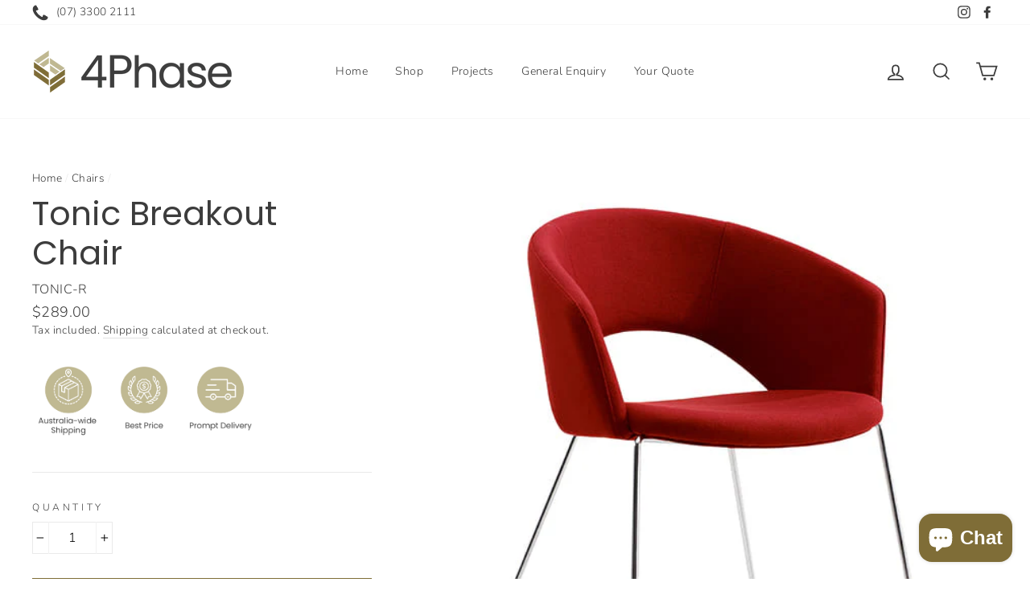

--- FILE ---
content_type: text/html; charset=utf-8
request_url: https://4phase.com.au/collections/chairs/products/tonic-breakout-chair
body_size: 33651
content:
<!doctype html>
<html class="no-js" lang="">
<head>
  <script type="application/ld+json">
{
  "@context": "https://schema.org",
  "@type": "Organization",
  "name": "4Phase",
  "alternateName": "4Phase Office Furniture",
  "url": "4phase.com.au",
  "logo": "",
  "sameAs": [
    "",
    ""
  ]
}
</script>
  
  <meta name="facebook-domain-verification" content="c78fmk18dcekxt82lmjqyubgd6pp8f" />

                <title> Tonic Breakout Chair</title> 
                
  <meta charset="utf-8">
  <meta http-equiv="X-UA-Compatible" content="IE=edge,chrome=1">
  <meta name="viewport" content="width=device-width,initial-scale=1">
  <meta name="theme-color" content="#7f6d37">
  <link rel="canonical" href="https://4phase.com.au/products/tonic-breakout-chair">
  <meta name="format-detection" content="telephone=no"><link rel="shortcut icon" href="//4phase.com.au/cdn/shop/files/4Phase_Favicon_32x32.png?v=1654237673" type="image/png" />
<meta name="description" content="In Sega red fabric"><meta property="og:site_name" content="4Phase Office Furniture">
  <meta property="og:url" content="https://4phase.com.au/products/tonic-breakout-chair">
  <meta property="og:title" content="Tonic Breakout Chair">
  <meta property="og:type" content="product">
  <meta property="og:description" content="In Sega red fabric"><meta property="og:image" content="http://4phase.com.au/cdn/shop/products/TONIC-R_1200x1200.jpg?v=1636774017"><meta property="og:image" content="http://4phase.com.au/cdn/shop/products/TONIC-Rbackview_1200x1200.jpg?v=1636774017">
  <meta property="og:image:secure_url" content="https://4phase.com.au/cdn/shop/products/TONIC-R_1200x1200.jpg?v=1636774017"><meta property="og:image:secure_url" content="https://4phase.com.au/cdn/shop/products/TONIC-Rbackview_1200x1200.jpg?v=1636774017">
  <meta name="twitter:site" content="@">
  <meta name="twitter:card" content="summary_large_image">
  <meta name="twitter:title" content="Tonic Breakout Chair">
  <meta name="twitter:description" content="In Sega red fabric">


  <style data-shopify>
  @font-face {
  font-family: Poppins;
  font-weight: 400;
  font-style: normal;
  src: url("//4phase.com.au/cdn/fonts/poppins/poppins_n4.0ba78fa5af9b0e1a374041b3ceaadf0a43b41362.woff2") format("woff2"),
       url("//4phase.com.au/cdn/fonts/poppins/poppins_n4.214741a72ff2596839fc9760ee7a770386cf16ca.woff") format("woff");
}

  @font-face {
  font-family: Nunito;
  font-weight: 300;
  font-style: normal;
  src: url("//4phase.com.au/cdn/fonts/nunito/nunito_n3.c1d7c2242f5519d084eafc479d7cc132bcc8c480.woff2") format("woff2"),
       url("//4phase.com.au/cdn/fonts/nunito/nunito_n3.d543cae3671591d99f8b7ed9ea9ca8387fc73b09.woff") format("woff");
}


  @font-face {
  font-family: Nunito;
  font-weight: 600;
  font-style: normal;
  src: url("//4phase.com.au/cdn/fonts/nunito/nunito_n6.1a6c50dce2e2b3b0d31e02dbd9146b5064bea503.woff2") format("woff2"),
       url("//4phase.com.au/cdn/fonts/nunito/nunito_n6.6b124f3eac46044b98c99f2feb057208e260962f.woff") format("woff");
}

  @font-face {
  font-family: Nunito;
  font-weight: 300;
  font-style: italic;
  src: url("//4phase.com.au/cdn/fonts/nunito/nunito_i3.11db3ddffd5485d801b7a5d8a24c3b0e446751f1.woff2") format("woff2"),
       url("//4phase.com.au/cdn/fonts/nunito/nunito_i3.7f37c552f86f3fb4c0aae0353840b033f9f464a0.woff") format("woff");
}

  @font-face {
  font-family: Nunito;
  font-weight: 600;
  font-style: italic;
  src: url("//4phase.com.au/cdn/fonts/nunito/nunito_i6.79bb6a51553d3b72598bab76aca3c938e7c6ac54.woff2") format("woff2"),
       url("//4phase.com.au/cdn/fonts/nunito/nunito_i6.9ad010b13940d2fa0d660e3029dd144c52772c10.woff") format("woff");
}

</style>

  <link href="//4phase.com.au/cdn/shop/t/4/assets/theme.scss.css?v=87375858304096957771759332962" rel="stylesheet" type="text/css" media="all" />

  <style data-shopify>
    .collection-item__title {
      font-size: 14.4px;
    }

    @media screen and (min-width: 769px) {
      .collection-item__title {
        font-size: 18px;
      }
    }
  </style>

  <script>
    document.documentElement.className = document.documentElement.className.replace('no-js', 'js');

    window.theme = window.theme || {};
    theme.strings = {
      addToCart: "Add to cart",
      soldOut: "Will be back in stock shortly!",
      unavailable: "Unavailable",
      stockLabel: "Only [count] items in stock!",
      willNotShipUntil: "Will not ship until [date]",
      willBeInStockAfter: "Will be in stock after [date]",
      waitingForStock: "Inventory on the way",
      savePrice: "Save [saved_amount]",
      cartEmpty: "Your cart is currently empty.",
      cartTermsConfirmation: "You must agree with the terms and conditions of sales to check out"
    };
    theme.settings = {
      dynamicVariantsEnable: true,
      dynamicVariantType: "button",
      cartType: "drawer",
      moneyFormat: "${{amount}}",
      saveType: "dollar",
      recentlyViewedEnabled: false,
      predictiveSearch: true,
      predictiveSearchType: "product,article,page",
      inventoryThreshold: 4,
      quickView: false,
      themeName: 'Impulse',
      themeVersion: "3.0.1"
    };
  </script>

  <link href="//4phase.com.au/cdn/shop/t/4/assets/globopreorder.css?v=166378700493473982511654223338" rel="stylesheet" type="text/css" media="all" />

<script type="text/javascript">
    var GPOProduct = {
        'product': {
            "id":7207034749083,
            "variants": {
                
                    41537743257755:{
                    "id": 41537743257755,
                    "inventory_management":"",
                    "inventory_policy":"deny",
                    "inventory_quantity":-4
                    }
                
            },
            "selected_variant": 41537743257755
        }
    };
</script>


<script src="//4phase.com.au/cdn/shop/t/4/assets/globopreorder_params.js?v=6247790571632319131654223340"></script>
<script src="//4phase.com.au/cdn/shop/t/4/assets/globopreorder.js?v=155523862853908336761654223339" defer="defer"></script>
<script>window.performance && window.performance.mark && window.performance.mark('shopify.content_for_header.start');</script><meta name="facebook-domain-verification" content="c78fmk18dcekxt82lmjqyubgd6pp8f">
<meta name="google-site-verification" content="Z6hLejQbTz_l5p4smWQNULdpoOup24O2paMeEGRjgrM">
<meta id="shopify-digital-wallet" name="shopify-digital-wallet" content="/59785543835/digital_wallets/dialog">
<meta name="shopify-checkout-api-token" content="fd9f008bc00a10e8717689b2aa2ae4c0">
<link rel="alternate" type="application/json+oembed" href="https://4phase.com.au/products/tonic-breakout-chair.oembed">
<script async="async" src="/checkouts/internal/preloads.js?locale=en-AU"></script>
<link rel="preconnect" href="https://shop.app" crossorigin="anonymous">
<script async="async" src="https://shop.app/checkouts/internal/preloads.js?locale=en-AU&shop_id=59785543835" crossorigin="anonymous"></script>
<script id="apple-pay-shop-capabilities" type="application/json">{"shopId":59785543835,"countryCode":"AU","currencyCode":"AUD","merchantCapabilities":["supports3DS"],"merchantId":"gid:\/\/shopify\/Shop\/59785543835","merchantName":"4Phase Office Furniture","requiredBillingContactFields":["postalAddress","email"],"requiredShippingContactFields":["postalAddress","email"],"shippingType":"shipping","supportedNetworks":["visa","masterCard","amex","jcb"],"total":{"type":"pending","label":"4Phase Office Furniture","amount":"1.00"},"shopifyPaymentsEnabled":true,"supportsSubscriptions":true}</script>
<script id="shopify-features" type="application/json">{"accessToken":"fd9f008bc00a10e8717689b2aa2ae4c0","betas":["rich-media-storefront-analytics"],"domain":"4phase.com.au","predictiveSearch":true,"shopId":59785543835,"locale":"en"}</script>
<script>var Shopify = Shopify || {};
Shopify.shop = "4phase-office-furniture.myshopify.com";
Shopify.locale = "en";
Shopify.currency = {"active":"AUD","rate":"1.0"};
Shopify.country = "AU";
Shopify.theme = {"name":"Impulse Theme (June Edit)","id":128800751771,"schema_name":"Impulse","schema_version":"3.0.1","theme_store_id":null,"role":"main"};
Shopify.theme.handle = "null";
Shopify.theme.style = {"id":null,"handle":null};
Shopify.cdnHost = "4phase.com.au/cdn";
Shopify.routes = Shopify.routes || {};
Shopify.routes.root = "/";</script>
<script type="module">!function(o){(o.Shopify=o.Shopify||{}).modules=!0}(window);</script>
<script>!function(o){function n(){var o=[];function n(){o.push(Array.prototype.slice.apply(arguments))}return n.q=o,n}var t=o.Shopify=o.Shopify||{};t.loadFeatures=n(),t.autoloadFeatures=n()}(window);</script>
<script>
  window.ShopifyPay = window.ShopifyPay || {};
  window.ShopifyPay.apiHost = "shop.app\/pay";
  window.ShopifyPay.redirectState = null;
</script>
<script id="shop-js-analytics" type="application/json">{"pageType":"product"}</script>
<script defer="defer" async type="module" src="//4phase.com.au/cdn/shopifycloud/shop-js/modules/v2/client.init-shop-cart-sync_BT-GjEfc.en.esm.js"></script>
<script defer="defer" async type="module" src="//4phase.com.au/cdn/shopifycloud/shop-js/modules/v2/chunk.common_D58fp_Oc.esm.js"></script>
<script defer="defer" async type="module" src="//4phase.com.au/cdn/shopifycloud/shop-js/modules/v2/chunk.modal_xMitdFEc.esm.js"></script>
<script type="module">
  await import("//4phase.com.au/cdn/shopifycloud/shop-js/modules/v2/client.init-shop-cart-sync_BT-GjEfc.en.esm.js");
await import("//4phase.com.au/cdn/shopifycloud/shop-js/modules/v2/chunk.common_D58fp_Oc.esm.js");
await import("//4phase.com.au/cdn/shopifycloud/shop-js/modules/v2/chunk.modal_xMitdFEc.esm.js");

  window.Shopify.SignInWithShop?.initShopCartSync?.({"fedCMEnabled":true,"windoidEnabled":true});

</script>
<script>
  window.Shopify = window.Shopify || {};
  if (!window.Shopify.featureAssets) window.Shopify.featureAssets = {};
  window.Shopify.featureAssets['shop-js'] = {"shop-cart-sync":["modules/v2/client.shop-cart-sync_DZOKe7Ll.en.esm.js","modules/v2/chunk.common_D58fp_Oc.esm.js","modules/v2/chunk.modal_xMitdFEc.esm.js"],"init-fed-cm":["modules/v2/client.init-fed-cm_B6oLuCjv.en.esm.js","modules/v2/chunk.common_D58fp_Oc.esm.js","modules/v2/chunk.modal_xMitdFEc.esm.js"],"shop-cash-offers":["modules/v2/client.shop-cash-offers_D2sdYoxE.en.esm.js","modules/v2/chunk.common_D58fp_Oc.esm.js","modules/v2/chunk.modal_xMitdFEc.esm.js"],"shop-login-button":["modules/v2/client.shop-login-button_QeVjl5Y3.en.esm.js","modules/v2/chunk.common_D58fp_Oc.esm.js","modules/v2/chunk.modal_xMitdFEc.esm.js"],"pay-button":["modules/v2/client.pay-button_DXTOsIq6.en.esm.js","modules/v2/chunk.common_D58fp_Oc.esm.js","modules/v2/chunk.modal_xMitdFEc.esm.js"],"shop-button":["modules/v2/client.shop-button_DQZHx9pm.en.esm.js","modules/v2/chunk.common_D58fp_Oc.esm.js","modules/v2/chunk.modal_xMitdFEc.esm.js"],"avatar":["modules/v2/client.avatar_BTnouDA3.en.esm.js"],"init-windoid":["modules/v2/client.init-windoid_CR1B-cfM.en.esm.js","modules/v2/chunk.common_D58fp_Oc.esm.js","modules/v2/chunk.modal_xMitdFEc.esm.js"],"init-shop-for-new-customer-accounts":["modules/v2/client.init-shop-for-new-customer-accounts_C_vY_xzh.en.esm.js","modules/v2/client.shop-login-button_QeVjl5Y3.en.esm.js","modules/v2/chunk.common_D58fp_Oc.esm.js","modules/v2/chunk.modal_xMitdFEc.esm.js"],"init-shop-email-lookup-coordinator":["modules/v2/client.init-shop-email-lookup-coordinator_BI7n9ZSv.en.esm.js","modules/v2/chunk.common_D58fp_Oc.esm.js","modules/v2/chunk.modal_xMitdFEc.esm.js"],"init-shop-cart-sync":["modules/v2/client.init-shop-cart-sync_BT-GjEfc.en.esm.js","modules/v2/chunk.common_D58fp_Oc.esm.js","modules/v2/chunk.modal_xMitdFEc.esm.js"],"shop-toast-manager":["modules/v2/client.shop-toast-manager_DiYdP3xc.en.esm.js","modules/v2/chunk.common_D58fp_Oc.esm.js","modules/v2/chunk.modal_xMitdFEc.esm.js"],"init-customer-accounts":["modules/v2/client.init-customer-accounts_D9ZNqS-Q.en.esm.js","modules/v2/client.shop-login-button_QeVjl5Y3.en.esm.js","modules/v2/chunk.common_D58fp_Oc.esm.js","modules/v2/chunk.modal_xMitdFEc.esm.js"],"init-customer-accounts-sign-up":["modules/v2/client.init-customer-accounts-sign-up_iGw4briv.en.esm.js","modules/v2/client.shop-login-button_QeVjl5Y3.en.esm.js","modules/v2/chunk.common_D58fp_Oc.esm.js","modules/v2/chunk.modal_xMitdFEc.esm.js"],"shop-follow-button":["modules/v2/client.shop-follow-button_CqMgW2wH.en.esm.js","modules/v2/chunk.common_D58fp_Oc.esm.js","modules/v2/chunk.modal_xMitdFEc.esm.js"],"checkout-modal":["modules/v2/client.checkout-modal_xHeaAweL.en.esm.js","modules/v2/chunk.common_D58fp_Oc.esm.js","modules/v2/chunk.modal_xMitdFEc.esm.js"],"shop-login":["modules/v2/client.shop-login_D91U-Q7h.en.esm.js","modules/v2/chunk.common_D58fp_Oc.esm.js","modules/v2/chunk.modal_xMitdFEc.esm.js"],"lead-capture":["modules/v2/client.lead-capture_BJmE1dJe.en.esm.js","modules/v2/chunk.common_D58fp_Oc.esm.js","modules/v2/chunk.modal_xMitdFEc.esm.js"],"payment-terms":["modules/v2/client.payment-terms_Ci9AEqFq.en.esm.js","modules/v2/chunk.common_D58fp_Oc.esm.js","modules/v2/chunk.modal_xMitdFEc.esm.js"]};
</script>
<script>(function() {
  var isLoaded = false;
  function asyncLoad() {
    if (isLoaded) return;
    isLoaded = true;
    var urls = ["https:\/\/cdn.shopify.com\/s\/files\/1\/0597\/8554\/3835\/t\/1\/assets\/globorequestforquote_init.js?shop=4phase-office-furniture.myshopify.com"];
    for (var i = 0; i < urls.length; i++) {
      var s = document.createElement('script');
      s.type = 'text/javascript';
      s.async = true;
      s.src = urls[i];
      var x = document.getElementsByTagName('script')[0];
      x.parentNode.insertBefore(s, x);
    }
  };
  if(window.attachEvent) {
    window.attachEvent('onload', asyncLoad);
  } else {
    window.addEventListener('load', asyncLoad, false);
  }
})();</script>
<script id="__st">var __st={"a":59785543835,"offset":36000,"reqid":"c6c8cbae-5190-40e0-a11a-b1049935c8df-1769323676","pageurl":"4phase.com.au\/collections\/chairs\/products\/tonic-breakout-chair","u":"6a718885de4a","p":"product","rtyp":"product","rid":7207034749083};</script>
<script>window.ShopifyPaypalV4VisibilityTracking = true;</script>
<script id="captcha-bootstrap">!function(){'use strict';const t='contact',e='account',n='new_comment',o=[[t,t],['blogs',n],['comments',n],[t,'customer']],c=[[e,'customer_login'],[e,'guest_login'],[e,'recover_customer_password'],[e,'create_customer']],r=t=>t.map((([t,e])=>`form[action*='/${t}']:not([data-nocaptcha='true']) input[name='form_type'][value='${e}']`)).join(','),a=t=>()=>t?[...document.querySelectorAll(t)].map((t=>t.form)):[];function s(){const t=[...o],e=r(t);return a(e)}const i='password',u='form_key',d=['recaptcha-v3-token','g-recaptcha-response','h-captcha-response',i],f=()=>{try{return window.sessionStorage}catch{return}},m='__shopify_v',_=t=>t.elements[u];function p(t,e,n=!1){try{const o=window.sessionStorage,c=JSON.parse(o.getItem(e)),{data:r}=function(t){const{data:e,action:n}=t;return t[m]||n?{data:e,action:n}:{data:t,action:n}}(c);for(const[e,n]of Object.entries(r))t.elements[e]&&(t.elements[e].value=n);n&&o.removeItem(e)}catch(o){console.error('form repopulation failed',{error:o})}}const l='form_type',E='cptcha';function T(t){t.dataset[E]=!0}const w=window,h=w.document,L='Shopify',v='ce_forms',y='captcha';let A=!1;((t,e)=>{const n=(g='f06e6c50-85a8-45c8-87d0-21a2b65856fe',I='https://cdn.shopify.com/shopifycloud/storefront-forms-hcaptcha/ce_storefront_forms_captcha_hcaptcha.v1.5.2.iife.js',D={infoText:'Protected by hCaptcha',privacyText:'Privacy',termsText:'Terms'},(t,e,n)=>{const o=w[L][v],c=o.bindForm;if(c)return c(t,g,e,D).then(n);var r;o.q.push([[t,g,e,D],n]),r=I,A||(h.body.append(Object.assign(h.createElement('script'),{id:'captcha-provider',async:!0,src:r})),A=!0)});var g,I,D;w[L]=w[L]||{},w[L][v]=w[L][v]||{},w[L][v].q=[],w[L][y]=w[L][y]||{},w[L][y].protect=function(t,e){n(t,void 0,e),T(t)},Object.freeze(w[L][y]),function(t,e,n,w,h,L){const[v,y,A,g]=function(t,e,n){const i=e?o:[],u=t?c:[],d=[...i,...u],f=r(d),m=r(i),_=r(d.filter((([t,e])=>n.includes(e))));return[a(f),a(m),a(_),s()]}(w,h,L),I=t=>{const e=t.target;return e instanceof HTMLFormElement?e:e&&e.form},D=t=>v().includes(t);t.addEventListener('submit',(t=>{const e=I(t);if(!e)return;const n=D(e)&&!e.dataset.hcaptchaBound&&!e.dataset.recaptchaBound,o=_(e),c=g().includes(e)&&(!o||!o.value);(n||c)&&t.preventDefault(),c&&!n&&(function(t){try{if(!f())return;!function(t){const e=f();if(!e)return;const n=_(t);if(!n)return;const o=n.value;o&&e.removeItem(o)}(t);const e=Array.from(Array(32),(()=>Math.random().toString(36)[2])).join('');!function(t,e){_(t)||t.append(Object.assign(document.createElement('input'),{type:'hidden',name:u})),t.elements[u].value=e}(t,e),function(t,e){const n=f();if(!n)return;const o=[...t.querySelectorAll(`input[type='${i}']`)].map((({name:t})=>t)),c=[...d,...o],r={};for(const[a,s]of new FormData(t).entries())c.includes(a)||(r[a]=s);n.setItem(e,JSON.stringify({[m]:1,action:t.action,data:r}))}(t,e)}catch(e){console.error('failed to persist form',e)}}(e),e.submit())}));const S=(t,e)=>{t&&!t.dataset[E]&&(n(t,e.some((e=>e===t))),T(t))};for(const o of['focusin','change'])t.addEventListener(o,(t=>{const e=I(t);D(e)&&S(e,y())}));const B=e.get('form_key'),M=e.get(l),P=B&&M;t.addEventListener('DOMContentLoaded',(()=>{const t=y();if(P)for(const e of t)e.elements[l].value===M&&p(e,B);[...new Set([...A(),...v().filter((t=>'true'===t.dataset.shopifyCaptcha))])].forEach((e=>S(e,t)))}))}(h,new URLSearchParams(w.location.search),n,t,e,['guest_login'])})(!0,!0)}();</script>
<script integrity="sha256-4kQ18oKyAcykRKYeNunJcIwy7WH5gtpwJnB7kiuLZ1E=" data-source-attribution="shopify.loadfeatures" defer="defer" src="//4phase.com.au/cdn/shopifycloud/storefront/assets/storefront/load_feature-a0a9edcb.js" crossorigin="anonymous"></script>
<script crossorigin="anonymous" defer="defer" src="//4phase.com.au/cdn/shopifycloud/storefront/assets/shopify_pay/storefront-65b4c6d7.js?v=20250812"></script>
<script data-source-attribution="shopify.dynamic_checkout.dynamic.init">var Shopify=Shopify||{};Shopify.PaymentButton=Shopify.PaymentButton||{isStorefrontPortableWallets:!0,init:function(){window.Shopify.PaymentButton.init=function(){};var t=document.createElement("script");t.src="https://4phase.com.au/cdn/shopifycloud/portable-wallets/latest/portable-wallets.en.js",t.type="module",document.head.appendChild(t)}};
</script>
<script data-source-attribution="shopify.dynamic_checkout.buyer_consent">
  function portableWalletsHideBuyerConsent(e){var t=document.getElementById("shopify-buyer-consent"),n=document.getElementById("shopify-subscription-policy-button");t&&n&&(t.classList.add("hidden"),t.setAttribute("aria-hidden","true"),n.removeEventListener("click",e))}function portableWalletsShowBuyerConsent(e){var t=document.getElementById("shopify-buyer-consent"),n=document.getElementById("shopify-subscription-policy-button");t&&n&&(t.classList.remove("hidden"),t.removeAttribute("aria-hidden"),n.addEventListener("click",e))}window.Shopify?.PaymentButton&&(window.Shopify.PaymentButton.hideBuyerConsent=portableWalletsHideBuyerConsent,window.Shopify.PaymentButton.showBuyerConsent=portableWalletsShowBuyerConsent);
</script>
<script data-source-attribution="shopify.dynamic_checkout.cart.bootstrap">document.addEventListener("DOMContentLoaded",(function(){function t(){return document.querySelector("shopify-accelerated-checkout-cart, shopify-accelerated-checkout")}if(t())Shopify.PaymentButton.init();else{new MutationObserver((function(e,n){t()&&(Shopify.PaymentButton.init(),n.disconnect())})).observe(document.body,{childList:!0,subtree:!0})}}));
</script>
<link id="shopify-accelerated-checkout-styles" rel="stylesheet" media="screen" href="https://4phase.com.au/cdn/shopifycloud/portable-wallets/latest/accelerated-checkout-backwards-compat.css" crossorigin="anonymous">
<style id="shopify-accelerated-checkout-cart">
        #shopify-buyer-consent {
  margin-top: 1em;
  display: inline-block;
  width: 100%;
}

#shopify-buyer-consent.hidden {
  display: none;
}

#shopify-subscription-policy-button {
  background: none;
  border: none;
  padding: 0;
  text-decoration: underline;
  font-size: inherit;
  cursor: pointer;
}

#shopify-subscription-policy-button::before {
  box-shadow: none;
}

      </style>

<script>window.performance && window.performance.mark && window.performance.mark('shopify.content_for_header.end');</script>

  <script src="//4phase.com.au/cdn/shop/t/4/assets/vendor-scripts-v6.js" defer="defer"></script>

  

  <script src="//4phase.com.au/cdn/shop/t/4/assets/theme.js?v=3580808357245383001654223364" defer="defer"></script><script type="text/javascript" src="//4phase.com.au/cdn/shop/t/4/assets/globorequestforquote_params.js?v=45770192129802487841654223342" ></script>
<script type="text/javascript">
    var GRFQConfigs = GRFQConfigs || {};
    GRFQConfigs.customer = {
        'id': '',
        'email': '',
        'name': ''
    };
    GRFQConfigs.pageempty = "Your quote is currently empty."
    GRFQConfigs.product = {"id":7207034749083,"title":"Tonic Breakout Chair","handle":"tonic-breakout-chair","description":"\u003cp\u003eIn Sega red fabric\u003c\/p\u003e","published_at":"2021-11-12T18:43:27+10:00","created_at":"2021-11-12T18:43:27+10:00","vendor":"Style Ergonomics","type":"Visitor Chairs","tags":[],"price":28900,"price_min":28900,"price_max":28900,"available":true,"price_varies":false,"compare_at_price":null,"compare_at_price_min":0,"compare_at_price_max":0,"compare_at_price_varies":false,"variants":[{"id":41537743257755,"title":"Default Title","option1":"Default Title","option2":null,"option3":null,"sku":"TONIC-R","requires_shipping":true,"taxable":true,"featured_image":null,"available":true,"name":"Tonic Breakout Chair","public_title":null,"options":["Default Title"],"price":28900,"weight":0,"compare_at_price":null,"inventory_management":null,"barcode":"","requires_selling_plan":false,"selling_plan_allocations":[]}],"images":["\/\/4phase.com.au\/cdn\/shop\/products\/TONIC-R.jpg?v=1636774017","\/\/4phase.com.au\/cdn\/shop\/products\/TONIC-Rbackview.jpg?v=1636774017"],"featured_image":"\/\/4phase.com.au\/cdn\/shop\/products\/TONIC-R.jpg?v=1636774017","options":["Title"],"media":[{"alt":null,"id":25660289351835,"position":1,"preview_image":{"aspect_ratio":1.0,"height":564,"width":564,"src":"\/\/4phase.com.au\/cdn\/shop\/products\/TONIC-R.jpg?v=1636774017"},"aspect_ratio":1.0,"height":564,"media_type":"image","src":"\/\/4phase.com.au\/cdn\/shop\/products\/TONIC-R.jpg?v=1636774017","width":564},{"alt":null,"id":25660289319067,"position":2,"preview_image":{"aspect_ratio":1.0,"height":564,"width":564,"src":"\/\/4phase.com.au\/cdn\/shop\/products\/TONIC-Rbackview.jpg?v=1636774017"},"aspect_ratio":1.0,"height":564,"media_type":"image","src":"\/\/4phase.com.au\/cdn\/shop\/products\/TONIC-Rbackview.jpg?v=1636774017","width":564}],"requires_selling_plan":false,"selling_plan_groups":[],"content":"\u003cp\u003eIn Sega red fabric\u003c\/p\u003e"};
            GRFQConfigs.product.selected_or_first_available_variant = {"id":41537743257755,"title":"Default Title","option1":"Default Title","option2":null,"option3":null,"sku":"TONIC-R","requires_shipping":true,"taxable":true,"featured_image":null,"available":true,"name":"Tonic Breakout Chair","public_title":null,"options":["Default Title"],"price":28900,"weight":0,"compare_at_price":null,"inventory_management":null,"barcode":"","requires_selling_plan":false,"selling_plan_allocations":[]};            GRFQConfigs.cartItems = [];
    </script>
<script type="text/javascript" src="//4phase.com.au/cdn/shop/t/4/assets/globorequestforquote.js?v=58858963982105757631654223341" defer="defer"></script>
    <script> 
        if(typeof GRFQConfigs.product['collection'] === 'undefined') 
            GRFQConfigs.product['collection'] = []; 
        GRFQConfigs.product['collection'].push('282122453147'); 
    </script> 
    <script> 
        if(typeof GRFQConfigs.product['collection'] === 'undefined') 
            GRFQConfigs.product['collection'] = []; 
        GRFQConfigs.product['collection'].push('282120454299'); 
    </script> 
    <script> 
        if(typeof GRFQConfigs.product['collection'] === 'undefined') 
            GRFQConfigs.product['collection'] = []; 
        GRFQConfigs.product['collection'].push('282120224923'); 
    </script> 

<link href="//4phase.com.au/cdn/shop/t/4/assets/globorequestforquote.css?v=107155317524110888191654223340" rel="stylesheet" type="text/css" media="all" /><style>
    .rfq-btn{
        background: ;
        color: ;
        font-size: px;
    }
</style>
<script src="https://cdn.shopify.com/extensions/e8878072-2f6b-4e89-8082-94b04320908d/inbox-1254/assets/inbox-chat-loader.js" type="text/javascript" defer="defer"></script>
<link href="https://monorail-edge.shopifysvc.com" rel="dns-prefetch">
<script>(function(){if ("sendBeacon" in navigator && "performance" in window) {try {var session_token_from_headers = performance.getEntriesByType('navigation')[0].serverTiming.find(x => x.name == '_s').description;} catch {var session_token_from_headers = undefined;}var session_cookie_matches = document.cookie.match(/_shopify_s=([^;]*)/);var session_token_from_cookie = session_cookie_matches && session_cookie_matches.length === 2 ? session_cookie_matches[1] : "";var session_token = session_token_from_headers || session_token_from_cookie || "";function handle_abandonment_event(e) {var entries = performance.getEntries().filter(function(entry) {return /monorail-edge.shopifysvc.com/.test(entry.name);});if (!window.abandonment_tracked && entries.length === 0) {window.abandonment_tracked = true;var currentMs = Date.now();var navigation_start = performance.timing.navigationStart;var payload = {shop_id: 59785543835,url: window.location.href,navigation_start,duration: currentMs - navigation_start,session_token,page_type: "product"};window.navigator.sendBeacon("https://monorail-edge.shopifysvc.com/v1/produce", JSON.stringify({schema_id: "online_store_buyer_site_abandonment/1.1",payload: payload,metadata: {event_created_at_ms: currentMs,event_sent_at_ms: currentMs}}));}}window.addEventListener('pagehide', handle_abandonment_event);}}());</script>
<script id="web-pixels-manager-setup">(function e(e,d,r,n,o){if(void 0===o&&(o={}),!Boolean(null===(a=null===(i=window.Shopify)||void 0===i?void 0:i.analytics)||void 0===a?void 0:a.replayQueue)){var i,a;window.Shopify=window.Shopify||{};var t=window.Shopify;t.analytics=t.analytics||{};var s=t.analytics;s.replayQueue=[],s.publish=function(e,d,r){return s.replayQueue.push([e,d,r]),!0};try{self.performance.mark("wpm:start")}catch(e){}var l=function(){var e={modern:/Edge?\/(1{2}[4-9]|1[2-9]\d|[2-9]\d{2}|\d{4,})\.\d+(\.\d+|)|Firefox\/(1{2}[4-9]|1[2-9]\d|[2-9]\d{2}|\d{4,})\.\d+(\.\d+|)|Chrom(ium|e)\/(9{2}|\d{3,})\.\d+(\.\d+|)|(Maci|X1{2}).+ Version\/(15\.\d+|(1[6-9]|[2-9]\d|\d{3,})\.\d+)([,.]\d+|)( \(\w+\)|)( Mobile\/\w+|) Safari\/|Chrome.+OPR\/(9{2}|\d{3,})\.\d+\.\d+|(CPU[ +]OS|iPhone[ +]OS|CPU[ +]iPhone|CPU IPhone OS|CPU iPad OS)[ +]+(15[._]\d+|(1[6-9]|[2-9]\d|\d{3,})[._]\d+)([._]\d+|)|Android:?[ /-](13[3-9]|1[4-9]\d|[2-9]\d{2}|\d{4,})(\.\d+|)(\.\d+|)|Android.+Firefox\/(13[5-9]|1[4-9]\d|[2-9]\d{2}|\d{4,})\.\d+(\.\d+|)|Android.+Chrom(ium|e)\/(13[3-9]|1[4-9]\d|[2-9]\d{2}|\d{4,})\.\d+(\.\d+|)|SamsungBrowser\/([2-9]\d|\d{3,})\.\d+/,legacy:/Edge?\/(1[6-9]|[2-9]\d|\d{3,})\.\d+(\.\d+|)|Firefox\/(5[4-9]|[6-9]\d|\d{3,})\.\d+(\.\d+|)|Chrom(ium|e)\/(5[1-9]|[6-9]\d|\d{3,})\.\d+(\.\d+|)([\d.]+$|.*Safari\/(?![\d.]+ Edge\/[\d.]+$))|(Maci|X1{2}).+ Version\/(10\.\d+|(1[1-9]|[2-9]\d|\d{3,})\.\d+)([,.]\d+|)( \(\w+\)|)( Mobile\/\w+|) Safari\/|Chrome.+OPR\/(3[89]|[4-9]\d|\d{3,})\.\d+\.\d+|(CPU[ +]OS|iPhone[ +]OS|CPU[ +]iPhone|CPU IPhone OS|CPU iPad OS)[ +]+(10[._]\d+|(1[1-9]|[2-9]\d|\d{3,})[._]\d+)([._]\d+|)|Android:?[ /-](13[3-9]|1[4-9]\d|[2-9]\d{2}|\d{4,})(\.\d+|)(\.\d+|)|Mobile Safari.+OPR\/([89]\d|\d{3,})\.\d+\.\d+|Android.+Firefox\/(13[5-9]|1[4-9]\d|[2-9]\d{2}|\d{4,})\.\d+(\.\d+|)|Android.+Chrom(ium|e)\/(13[3-9]|1[4-9]\d|[2-9]\d{2}|\d{4,})\.\d+(\.\d+|)|Android.+(UC? ?Browser|UCWEB|U3)[ /]?(15\.([5-9]|\d{2,})|(1[6-9]|[2-9]\d|\d{3,})\.\d+)\.\d+|SamsungBrowser\/(5\.\d+|([6-9]|\d{2,})\.\d+)|Android.+MQ{2}Browser\/(14(\.(9|\d{2,})|)|(1[5-9]|[2-9]\d|\d{3,})(\.\d+|))(\.\d+|)|K[Aa][Ii]OS\/(3\.\d+|([4-9]|\d{2,})\.\d+)(\.\d+|)/},d=e.modern,r=e.legacy,n=navigator.userAgent;return n.match(d)?"modern":n.match(r)?"legacy":"unknown"}(),u="modern"===l?"modern":"legacy",c=(null!=n?n:{modern:"",legacy:""})[u],f=function(e){return[e.baseUrl,"/wpm","/b",e.hashVersion,"modern"===e.buildTarget?"m":"l",".js"].join("")}({baseUrl:d,hashVersion:r,buildTarget:u}),m=function(e){var d=e.version,r=e.bundleTarget,n=e.surface,o=e.pageUrl,i=e.monorailEndpoint;return{emit:function(e){var a=e.status,t=e.errorMsg,s=(new Date).getTime(),l=JSON.stringify({metadata:{event_sent_at_ms:s},events:[{schema_id:"web_pixels_manager_load/3.1",payload:{version:d,bundle_target:r,page_url:o,status:a,surface:n,error_msg:t},metadata:{event_created_at_ms:s}}]});if(!i)return console&&console.warn&&console.warn("[Web Pixels Manager] No Monorail endpoint provided, skipping logging."),!1;try{return self.navigator.sendBeacon.bind(self.navigator)(i,l)}catch(e){}var u=new XMLHttpRequest;try{return u.open("POST",i,!0),u.setRequestHeader("Content-Type","text/plain"),u.send(l),!0}catch(e){return console&&console.warn&&console.warn("[Web Pixels Manager] Got an unhandled error while logging to Monorail."),!1}}}}({version:r,bundleTarget:l,surface:e.surface,pageUrl:self.location.href,monorailEndpoint:e.monorailEndpoint});try{o.browserTarget=l,function(e){var d=e.src,r=e.async,n=void 0===r||r,o=e.onload,i=e.onerror,a=e.sri,t=e.scriptDataAttributes,s=void 0===t?{}:t,l=document.createElement("script"),u=document.querySelector("head"),c=document.querySelector("body");if(l.async=n,l.src=d,a&&(l.integrity=a,l.crossOrigin="anonymous"),s)for(var f in s)if(Object.prototype.hasOwnProperty.call(s,f))try{l.dataset[f]=s[f]}catch(e){}if(o&&l.addEventListener("load",o),i&&l.addEventListener("error",i),u)u.appendChild(l);else{if(!c)throw new Error("Did not find a head or body element to append the script");c.appendChild(l)}}({src:f,async:!0,onload:function(){if(!function(){var e,d;return Boolean(null===(d=null===(e=window.Shopify)||void 0===e?void 0:e.analytics)||void 0===d?void 0:d.initialized)}()){var d=window.webPixelsManager.init(e)||void 0;if(d){var r=window.Shopify.analytics;r.replayQueue.forEach((function(e){var r=e[0],n=e[1],o=e[2];d.publishCustomEvent(r,n,o)})),r.replayQueue=[],r.publish=d.publishCustomEvent,r.visitor=d.visitor,r.initialized=!0}}},onerror:function(){return m.emit({status:"failed",errorMsg:"".concat(f," has failed to load")})},sri:function(e){var d=/^sha384-[A-Za-z0-9+/=]+$/;return"string"==typeof e&&d.test(e)}(c)?c:"",scriptDataAttributes:o}),m.emit({status:"loading"})}catch(e){m.emit({status:"failed",errorMsg:(null==e?void 0:e.message)||"Unknown error"})}}})({shopId: 59785543835,storefrontBaseUrl: "https://4phase.com.au",extensionsBaseUrl: "https://extensions.shopifycdn.com/cdn/shopifycloud/web-pixels-manager",monorailEndpoint: "https://monorail-edge.shopifysvc.com/unstable/produce_batch",surface: "storefront-renderer",enabledBetaFlags: ["2dca8a86"],webPixelsConfigList: [{"id":"1888452763","configuration":"{\"config\":\"{\\\"google_tag_ids\\\":[\\\"AW-950688985\\\",\\\"GT-M3L6M3H6\\\"],\\\"target_country\\\":\\\"AU\\\",\\\"gtag_events\\\":[{\\\"type\\\":\\\"begin_checkout\\\",\\\"action_label\\\":[\\\"G-XX9B52RDGP\\\",\\\"AW-950688985\\\/2Ch8CMf7x9QbENm5qcUD\\\"]},{\\\"type\\\":\\\"search\\\",\\\"action_label\\\":[\\\"G-XX9B52RDGP\\\",\\\"AW-950688985\\\/pNRcCNP7x9QbENm5qcUD\\\"]},{\\\"type\\\":\\\"view_item\\\",\\\"action_label\\\":[\\\"G-XX9B52RDGP\\\",\\\"AW-950688985\\\/GtfHCND7x9QbENm5qcUD\\\",\\\"MC-J4Y0MSBC9N\\\"]},{\\\"type\\\":\\\"purchase\\\",\\\"action_label\\\":[\\\"G-XX9B52RDGP\\\",\\\"AW-950688985\\\/3QLxCMT7x9QbENm5qcUD\\\",\\\"MC-J4Y0MSBC9N\\\"]},{\\\"type\\\":\\\"page_view\\\",\\\"action_label\\\":[\\\"G-XX9B52RDGP\\\",\\\"AW-950688985\\\/Mh1WCM37x9QbENm5qcUD\\\",\\\"MC-J4Y0MSBC9N\\\"]},{\\\"type\\\":\\\"add_payment_info\\\",\\\"action_label\\\":[\\\"G-XX9B52RDGP\\\",\\\"AW-950688985\\\/3DmICNb7x9QbENm5qcUD\\\"]},{\\\"type\\\":\\\"add_to_cart\\\",\\\"action_label\\\":[\\\"G-XX9B52RDGP\\\",\\\"AW-950688985\\\/EXaZCMr7x9QbENm5qcUD\\\"]}],\\\"enable_monitoring_mode\\\":false}\"}","eventPayloadVersion":"v1","runtimeContext":"OPEN","scriptVersion":"b2a88bafab3e21179ed38636efcd8a93","type":"APP","apiClientId":1780363,"privacyPurposes":[],"dataSharingAdjustments":{"protectedCustomerApprovalScopes":["read_customer_address","read_customer_email","read_customer_name","read_customer_personal_data","read_customer_phone"]}},{"id":"151847067","configuration":"{\"pixel_id\":\"530464998010248\",\"pixel_type\":\"facebook_pixel\",\"metaapp_system_user_token\":\"-\"}","eventPayloadVersion":"v1","runtimeContext":"OPEN","scriptVersion":"ca16bc87fe92b6042fbaa3acc2fbdaa6","type":"APP","apiClientId":2329312,"privacyPurposes":["ANALYTICS","MARKETING","SALE_OF_DATA"],"dataSharingAdjustments":{"protectedCustomerApprovalScopes":["read_customer_address","read_customer_email","read_customer_name","read_customer_personal_data","read_customer_phone"]}},{"id":"123535515","eventPayloadVersion":"v1","runtimeContext":"LAX","scriptVersion":"1","type":"CUSTOM","privacyPurposes":["ANALYTICS"],"name":"Google Analytics tag (migrated)"},{"id":"shopify-app-pixel","configuration":"{}","eventPayloadVersion":"v1","runtimeContext":"STRICT","scriptVersion":"0450","apiClientId":"shopify-pixel","type":"APP","privacyPurposes":["ANALYTICS","MARKETING"]},{"id":"shopify-custom-pixel","eventPayloadVersion":"v1","runtimeContext":"LAX","scriptVersion":"0450","apiClientId":"shopify-pixel","type":"CUSTOM","privacyPurposes":["ANALYTICS","MARKETING"]}],isMerchantRequest: false,initData: {"shop":{"name":"4Phase Office Furniture","paymentSettings":{"currencyCode":"AUD"},"myshopifyDomain":"4phase-office-furniture.myshopify.com","countryCode":"AU","storefrontUrl":"https:\/\/4phase.com.au"},"customer":null,"cart":null,"checkout":null,"productVariants":[{"price":{"amount":289.0,"currencyCode":"AUD"},"product":{"title":"Tonic Breakout Chair","vendor":"Style Ergonomics","id":"7207034749083","untranslatedTitle":"Tonic Breakout Chair","url":"\/products\/tonic-breakout-chair","type":"Visitor Chairs"},"id":"41537743257755","image":{"src":"\/\/4phase.com.au\/cdn\/shop\/products\/TONIC-R.jpg?v=1636774017"},"sku":"TONIC-R","title":"Default Title","untranslatedTitle":"Default Title"}],"purchasingCompany":null},},"https://4phase.com.au/cdn","fcfee988w5aeb613cpc8e4bc33m6693e112",{"modern":"","legacy":""},{"shopId":"59785543835","storefrontBaseUrl":"https:\/\/4phase.com.au","extensionBaseUrl":"https:\/\/extensions.shopifycdn.com\/cdn\/shopifycloud\/web-pixels-manager","surface":"storefront-renderer","enabledBetaFlags":"[\"2dca8a86\"]","isMerchantRequest":"false","hashVersion":"fcfee988w5aeb613cpc8e4bc33m6693e112","publish":"custom","events":"[[\"page_viewed\",{}],[\"product_viewed\",{\"productVariant\":{\"price\":{\"amount\":289.0,\"currencyCode\":\"AUD\"},\"product\":{\"title\":\"Tonic Breakout Chair\",\"vendor\":\"Style Ergonomics\",\"id\":\"7207034749083\",\"untranslatedTitle\":\"Tonic Breakout Chair\",\"url\":\"\/products\/tonic-breakout-chair\",\"type\":\"Visitor Chairs\"},\"id\":\"41537743257755\",\"image\":{\"src\":\"\/\/4phase.com.au\/cdn\/shop\/products\/TONIC-R.jpg?v=1636774017\"},\"sku\":\"TONIC-R\",\"title\":\"Default Title\",\"untranslatedTitle\":\"Default Title\"}}]]"});</script><script>
  window.ShopifyAnalytics = window.ShopifyAnalytics || {};
  window.ShopifyAnalytics.meta = window.ShopifyAnalytics.meta || {};
  window.ShopifyAnalytics.meta.currency = 'AUD';
  var meta = {"product":{"id":7207034749083,"gid":"gid:\/\/shopify\/Product\/7207034749083","vendor":"Style Ergonomics","type":"Visitor Chairs","handle":"tonic-breakout-chair","variants":[{"id":41537743257755,"price":28900,"name":"Tonic Breakout Chair","public_title":null,"sku":"TONIC-R"}],"remote":false},"page":{"pageType":"product","resourceType":"product","resourceId":7207034749083,"requestId":"c6c8cbae-5190-40e0-a11a-b1049935c8df-1769323676"}};
  for (var attr in meta) {
    window.ShopifyAnalytics.meta[attr] = meta[attr];
  }
</script>
<script class="analytics">
  (function () {
    var customDocumentWrite = function(content) {
      var jquery = null;

      if (window.jQuery) {
        jquery = window.jQuery;
      } else if (window.Checkout && window.Checkout.$) {
        jquery = window.Checkout.$;
      }

      if (jquery) {
        jquery('body').append(content);
      }
    };

    var hasLoggedConversion = function(token) {
      if (token) {
        return document.cookie.indexOf('loggedConversion=' + token) !== -1;
      }
      return false;
    }

    var setCookieIfConversion = function(token) {
      if (token) {
        var twoMonthsFromNow = new Date(Date.now());
        twoMonthsFromNow.setMonth(twoMonthsFromNow.getMonth() + 2);

        document.cookie = 'loggedConversion=' + token + '; expires=' + twoMonthsFromNow;
      }
    }

    var trekkie = window.ShopifyAnalytics.lib = window.trekkie = window.trekkie || [];
    if (trekkie.integrations) {
      return;
    }
    trekkie.methods = [
      'identify',
      'page',
      'ready',
      'track',
      'trackForm',
      'trackLink'
    ];
    trekkie.factory = function(method) {
      return function() {
        var args = Array.prototype.slice.call(arguments);
        args.unshift(method);
        trekkie.push(args);
        return trekkie;
      };
    };
    for (var i = 0; i < trekkie.methods.length; i++) {
      var key = trekkie.methods[i];
      trekkie[key] = trekkie.factory(key);
    }
    trekkie.load = function(config) {
      trekkie.config = config || {};
      trekkie.config.initialDocumentCookie = document.cookie;
      var first = document.getElementsByTagName('script')[0];
      var script = document.createElement('script');
      script.type = 'text/javascript';
      script.onerror = function(e) {
        var scriptFallback = document.createElement('script');
        scriptFallback.type = 'text/javascript';
        scriptFallback.onerror = function(error) {
                var Monorail = {
      produce: function produce(monorailDomain, schemaId, payload) {
        var currentMs = new Date().getTime();
        var event = {
          schema_id: schemaId,
          payload: payload,
          metadata: {
            event_created_at_ms: currentMs,
            event_sent_at_ms: currentMs
          }
        };
        return Monorail.sendRequest("https://" + monorailDomain + "/v1/produce", JSON.stringify(event));
      },
      sendRequest: function sendRequest(endpointUrl, payload) {
        // Try the sendBeacon API
        if (window && window.navigator && typeof window.navigator.sendBeacon === 'function' && typeof window.Blob === 'function' && !Monorail.isIos12()) {
          var blobData = new window.Blob([payload], {
            type: 'text/plain'
          });

          if (window.navigator.sendBeacon(endpointUrl, blobData)) {
            return true;
          } // sendBeacon was not successful

        } // XHR beacon

        var xhr = new XMLHttpRequest();

        try {
          xhr.open('POST', endpointUrl);
          xhr.setRequestHeader('Content-Type', 'text/plain');
          xhr.send(payload);
        } catch (e) {
          console.log(e);
        }

        return false;
      },
      isIos12: function isIos12() {
        return window.navigator.userAgent.lastIndexOf('iPhone; CPU iPhone OS 12_') !== -1 || window.navigator.userAgent.lastIndexOf('iPad; CPU OS 12_') !== -1;
      }
    };
    Monorail.produce('monorail-edge.shopifysvc.com',
      'trekkie_storefront_load_errors/1.1',
      {shop_id: 59785543835,
      theme_id: 128800751771,
      app_name: "storefront",
      context_url: window.location.href,
      source_url: "//4phase.com.au/cdn/s/trekkie.storefront.8d95595f799fbf7e1d32231b9a28fd43b70c67d3.min.js"});

        };
        scriptFallback.async = true;
        scriptFallback.src = '//4phase.com.au/cdn/s/trekkie.storefront.8d95595f799fbf7e1d32231b9a28fd43b70c67d3.min.js';
        first.parentNode.insertBefore(scriptFallback, first);
      };
      script.async = true;
      script.src = '//4phase.com.au/cdn/s/trekkie.storefront.8d95595f799fbf7e1d32231b9a28fd43b70c67d3.min.js';
      first.parentNode.insertBefore(script, first);
    };
    trekkie.load(
      {"Trekkie":{"appName":"storefront","development":false,"defaultAttributes":{"shopId":59785543835,"isMerchantRequest":null,"themeId":128800751771,"themeCityHash":"2544291184621719899","contentLanguage":"en","currency":"AUD","eventMetadataId":"0a088ff6-090b-4234-bcb9-296f79ce4a1a"},"isServerSideCookieWritingEnabled":true,"monorailRegion":"shop_domain","enabledBetaFlags":["65f19447"]},"Session Attribution":{},"S2S":{"facebookCapiEnabled":true,"source":"trekkie-storefront-renderer","apiClientId":580111}}
    );

    var loaded = false;
    trekkie.ready(function() {
      if (loaded) return;
      loaded = true;

      window.ShopifyAnalytics.lib = window.trekkie;

      var originalDocumentWrite = document.write;
      document.write = customDocumentWrite;
      try { window.ShopifyAnalytics.merchantGoogleAnalytics.call(this); } catch(error) {};
      document.write = originalDocumentWrite;

      window.ShopifyAnalytics.lib.page(null,{"pageType":"product","resourceType":"product","resourceId":7207034749083,"requestId":"c6c8cbae-5190-40e0-a11a-b1049935c8df-1769323676","shopifyEmitted":true});

      var match = window.location.pathname.match(/checkouts\/(.+)\/(thank_you|post_purchase)/)
      var token = match? match[1]: undefined;
      if (!hasLoggedConversion(token)) {
        setCookieIfConversion(token);
        window.ShopifyAnalytics.lib.track("Viewed Product",{"currency":"AUD","variantId":41537743257755,"productId":7207034749083,"productGid":"gid:\/\/shopify\/Product\/7207034749083","name":"Tonic Breakout Chair","price":"289.00","sku":"TONIC-R","brand":"Style Ergonomics","variant":null,"category":"Visitor Chairs","nonInteraction":true,"remote":false},undefined,undefined,{"shopifyEmitted":true});
      window.ShopifyAnalytics.lib.track("monorail:\/\/trekkie_storefront_viewed_product\/1.1",{"currency":"AUD","variantId":41537743257755,"productId":7207034749083,"productGid":"gid:\/\/shopify\/Product\/7207034749083","name":"Tonic Breakout Chair","price":"289.00","sku":"TONIC-R","brand":"Style Ergonomics","variant":null,"category":"Visitor Chairs","nonInteraction":true,"remote":false,"referer":"https:\/\/4phase.com.au\/collections\/chairs\/products\/tonic-breakout-chair"});
      }
    });


        var eventsListenerScript = document.createElement('script');
        eventsListenerScript.async = true;
        eventsListenerScript.src = "//4phase.com.au/cdn/shopifycloud/storefront/assets/shop_events_listener-3da45d37.js";
        document.getElementsByTagName('head')[0].appendChild(eventsListenerScript);

})();</script>
  <script>
  if (!window.ga || (window.ga && typeof window.ga !== 'function')) {
    window.ga = function ga() {
      (window.ga.q = window.ga.q || []).push(arguments);
      if (window.Shopify && window.Shopify.analytics && typeof window.Shopify.analytics.publish === 'function') {
        window.Shopify.analytics.publish("ga_stub_called", {}, {sendTo: "google_osp_migration"});
      }
      console.error("Shopify's Google Analytics stub called with:", Array.from(arguments), "\nSee https://help.shopify.com/manual/promoting-marketing/pixels/pixel-migration#google for more information.");
    };
    if (window.Shopify && window.Shopify.analytics && typeof window.Shopify.analytics.publish === 'function') {
      window.Shopify.analytics.publish("ga_stub_initialized", {}, {sendTo: "google_osp_migration"});
    }
  }
</script>
<script
  defer
  src="https://4phase.com.au/cdn/shopifycloud/perf-kit/shopify-perf-kit-3.0.4.min.js"
  data-application="storefront-renderer"
  data-shop-id="59785543835"
  data-render-region="gcp-us-central1"
  data-page-type="product"
  data-theme-instance-id="128800751771"
  data-theme-name="Impulse"
  data-theme-version="3.0.1"
  data-monorail-region="shop_domain"
  data-resource-timing-sampling-rate="10"
  data-shs="true"
  data-shs-beacon="true"
  data-shs-export-with-fetch="true"
  data-shs-logs-sample-rate="1"
  data-shs-beacon-endpoint="https://4phase.com.au/api/collect"
></script>
</head> 

<body class="template-product" data-transitions="false">

  <a class="in-page-link visually-hidden skip-link" href="#MainContent">Skip to content</a>

  <div id="PageContainer" class="page-container">
    <div class="transition-body">

    <div id="shopify-section-header" class="shopify-section">




<div id="NavDrawer" class="drawer drawer--right">
  <div class="drawer__contents">
    <div class="drawer__fixed-header drawer__fixed-header--full">
      <div class="drawer__header drawer__header--full appear-animation appear-delay-1">
        <div class="h2 drawer__title">
        </div>
        <div class="drawer__close">
          <button type="button" class="drawer__close-button js-drawer-close">
            <svg aria-hidden="true" focusable="false" role="presentation" class="icon icon-close" viewBox="0 0 64 64"><path d="M19 17.61l27.12 27.13m0-27.12L19 44.74"/></svg>
            <span class="icon__fallback-text">Close menu</span>
          </button>
        </div>
      </div>
    </div>
    <div class="drawer__scrollable">
      <ul class="mobile-nav" role="navigation" aria-label="Primary">
        


          <li class="mobile-nav__item appear-animation appear-delay-2">
            
              <a href="/" class="mobile-nav__link mobile-nav__link--top-level" >Home</a>
            

            
          </li>
        


          <li class="mobile-nav__item appear-animation appear-delay-3">
            
              <div class="mobile-nav__has-sublist">
                
                  <a href="/collections"
                    class="mobile-nav__link mobile-nav__link--top-level"
                    id="Label-collections2"
                    >
                    Shop
                  </a>
                  <div class="mobile-nav__toggle">
                    <button type="button"
                      aria-controls="Linklist-collections2"
                      aria-open="true"
                      class="collapsible-trigger collapsible--auto-height is-open">
                      <span class="collapsible-trigger__icon collapsible-trigger__icon--open" role="presentation">
  <svg aria-hidden="true" focusable="false" role="presentation" class="icon icon--wide icon-chevron-down" viewBox="0 0 28 16"><path d="M1.57 1.59l12.76 12.77L27.1 1.59" stroke-width="2" stroke="#000" fill="none" fill-rule="evenodd"/></svg>
</span>

                    </button>
                  </div>
                
              </div>
            

            
              <div id="Linklist-collections2"
                class="mobile-nav__sublist collapsible-content collapsible-content--all is-open"
                aria-labelledby="Label-collections2"
                style="height: auto;">
                <div class="collapsible-content__inner">
                  <ul class="mobile-nav__sublist">
                    


                      <li class="mobile-nav__item">
                        <div class="mobile-nav__child-item">
                          
                            <a href="/collections/furniture"
                              class="mobile-nav__link"
                              id="Sublabel-collections-furniture1"
                              >
                              Furniture
                            </a>
                          
                          
                            <button type="button"
                              aria-controls="Sublinklist-collections2-collections-furniture1"
                              class="collapsible-trigger ">
                              <span class="collapsible-trigger__icon collapsible-trigger__icon--circle collapsible-trigger__icon--open" role="presentation">
  <svg aria-hidden="true" focusable="false" role="presentation" class="icon icon--wide icon-chevron-down" viewBox="0 0 28 16"><path d="M1.57 1.59l12.76 12.77L27.1 1.59" stroke-width="2" stroke="#000" fill="none" fill-rule="evenodd"/></svg>
</span>

                            </button>
                          
                        </div>

                        
                          <div
                            id="Sublinklist-collections2-collections-furniture1"
                            aria-labelledby="Sublabel-collections-furniture1"
                            class="mobile-nav__sublist collapsible-content collapsible-content--all "
                            >
                            <div class="collapsible-content__inner">
                              <ul class="mobile-nav__grandchildlist">
                                
                                  <li class="mobile-nav__item">
                                    <a href="/collections/reception" class="mobile-nav__link" >
                                      Reception
                                    </a>
                                  </li>
                                
                                  <li class="mobile-nav__item">
                                    <a href="/collections/credenzas" class="mobile-nav__link" >
                                      Credenzas
                                    </a>
                                  </li>
                                
                                  <li class="mobile-nav__item">
                                    <a href="/collections/executive-storage" class="mobile-nav__link" >
                                      Executive Storage
                                    </a>
                                  </li>
                                
                                  <li class="mobile-nav__item">
                                    <a href="/collections/hutches" class="mobile-nav__link" >
                                      Hutches
                                    </a>
                                  </li>
                                
                                  <li class="mobile-nav__item">
                                    <a href="/collections/mobile-and-fixed-storage" class="mobile-nav__link" >
                                      Mobile & Fixed Storage
                                    </a>
                                  </li>
                                
                                  <li class="mobile-nav__item">
                                    <a href="/collections/bookcases" class="mobile-nav__link" >
                                      Bookcases & Storage
                                    </a>
                                  </li>
                                
                                  <li class="mobile-nav__item">
                                    <a href="/collections/furniture-filing-cabinets" class="mobile-nav__link" >
                                      FIling Cabinets
                                    </a>
                                  </li>
                                
                                  <li class="mobile-nav__item">
                                    <a href="/collections/furniture-cupboards-lockers" class="mobile-nav__link" >
                                      Cupboards & Lockers
                                    </a>
                                  </li>
                                
                                  <li class="mobile-nav__item">
                                    <a href="/collections/miscellaneous" class="mobile-nav__link" >
                                      Miscellaneous
                                    </a>
                                  </li>
                                
                              </ul>
                            </div>
                          </div>
                        
                      </li>
                    


                      <li class="mobile-nav__item">
                        <div class="mobile-nav__child-item">
                          
                            <a href="/collections/tables"
                              class="mobile-nav__link"
                              id="Sublabel-collections-tables2"
                              >
                              Tables
                            </a>
                          
                          
                            <button type="button"
                              aria-controls="Sublinklist-collections2-collections-tables2"
                              class="collapsible-trigger ">
                              <span class="collapsible-trigger__icon collapsible-trigger__icon--circle collapsible-trigger__icon--open" role="presentation">
  <svg aria-hidden="true" focusable="false" role="presentation" class="icon icon--wide icon-chevron-down" viewBox="0 0 28 16"><path d="M1.57 1.59l12.76 12.77L27.1 1.59" stroke-width="2" stroke="#000" fill="none" fill-rule="evenodd"/></svg>
</span>

                            </button>
                          
                        </div>

                        
                          <div
                            id="Sublinklist-collections2-collections-tables2"
                            aria-labelledby="Sublabel-collections-tables2"
                            class="mobile-nav__sublist collapsible-content collapsible-content--all "
                            >
                            <div class="collapsible-content__inner">
                              <ul class="mobile-nav__grandchildlist">
                                
                                  <li class="mobile-nav__item">
                                    <a href="/collections/boardroom-tables" class="mobile-nav__link" >
                                      Boardroom Tables
                                    </a>
                                  </li>
                                
                                  <li class="mobile-nav__item">
                                    <a href="/collections/coffee-tables" class="mobile-nav__link" >
                                      Coffee Tables
                                    </a>
                                  </li>
                                
                                  <li class="mobile-nav__item">
                                    <a href="/collections/meeting-tables" class="mobile-nav__link" >
                                      Meeting Tables
                                    </a>
                                  </li>
                                
                                  <li class="mobile-nav__item">
                                    <a href="/collections/training-folding-tables" class="mobile-nav__link" >
                                      Training & Folding Tables
                                    </a>
                                  </li>
                                
                                  <li class="mobile-nav__item">
                                    <a href="/collections/hospitality-breakout-tables" class="mobile-nav__link" >
                                      Hospitality & Breakout Tables
                                    </a>
                                  </li>
                                
                                  <li class="mobile-nav__item">
                                    <a href="/collections/table-frames" class="mobile-nav__link" >
                                      Table Frames
                                    </a>
                                  </li>
                                
                                  <li class="mobile-nav__item">
                                    <a href="/collections/drafting-tables" class="mobile-nav__link" >
                                      Drafting Tables
                                    </a>
                                  </li>
                                
                              </ul>
                            </div>
                          </div>
                        
                      </li>
                    


                      <li class="mobile-nav__item">
                        <div class="mobile-nav__child-item">
                          
                            <a href="/collections/steel-storage"
                              class="mobile-nav__link"
                              id="Sublabel-collections-steel-storage3"
                              >
                              Steel Storage
                            </a>
                          
                          
                            <button type="button"
                              aria-controls="Sublinklist-collections2-collections-steel-storage3"
                              class="collapsible-trigger ">
                              <span class="collapsible-trigger__icon collapsible-trigger__icon--circle collapsible-trigger__icon--open" role="presentation">
  <svg aria-hidden="true" focusable="false" role="presentation" class="icon icon--wide icon-chevron-down" viewBox="0 0 28 16"><path d="M1.57 1.59l12.76 12.77L27.1 1.59" stroke-width="2" stroke="#000" fill="none" fill-rule="evenodd"/></svg>
</span>

                            </button>
                          
                        </div>

                        
                          <div
                            id="Sublinklist-collections2-collections-steel-storage3"
                            aria-labelledby="Sublabel-collections-steel-storage3"
                            class="mobile-nav__sublist collapsible-content collapsible-content--all "
                            >
                            <div class="collapsible-content__inner">
                              <ul class="mobile-nav__grandchildlist">
                                
                                  <li class="mobile-nav__item">
                                    <a href="/collections/cupboards-lockers" class="mobile-nav__link" >
                                      Cupboards & Lockers
                                    </a>
                                  </li>
                                
                                  <li class="mobile-nav__item">
                                    <a href="/collections/filing-cabinets" class="mobile-nav__link" >
                                      FIling Cabinets
                                    </a>
                                  </li>
                                
                                  <li class="mobile-nav__item">
                                    <a href="/collections/shelving" class="mobile-nav__link" >
                                      Shelving
                                    </a>
                                  </li>
                                
                                  <li class="mobile-nav__item">
                                    <a href="/collections/mobile-storage" class="mobile-nav__link" >
                                      Mobile Storage
                                    </a>
                                  </li>
                                
                                  <li class="mobile-nav__item">
                                    <a href="/collections/mobile-pedestals" class="mobile-nav__link" >
                                      Mobile Pedestals
                                    </a>
                                  </li>
                                
                              </ul>
                            </div>
                          </div>
                        
                      </li>
                    


                      <li class="mobile-nav__item">
                        <div class="mobile-nav__child-item">
                          
                            <a href="/collections/accessories"
                              class="mobile-nav__link"
                              id="Sublabel-collections-accessories4"
                              >
                              Accessories
                            </a>
                          
                          
                            <button type="button"
                              aria-controls="Sublinklist-collections2-collections-accessories4"
                              class="collapsible-trigger ">
                              <span class="collapsible-trigger__icon collapsible-trigger__icon--circle collapsible-trigger__icon--open" role="presentation">
  <svg aria-hidden="true" focusable="false" role="presentation" class="icon icon--wide icon-chevron-down" viewBox="0 0 28 16"><path d="M1.57 1.59l12.76 12.77L27.1 1.59" stroke-width="2" stroke="#000" fill="none" fill-rule="evenodd"/></svg>
</span>

                            </button>
                          
                        </div>

                        
                          <div
                            id="Sublinklist-collections2-collections-accessories4"
                            aria-labelledby="Sublabel-collections-accessories4"
                            class="mobile-nav__sublist collapsible-content collapsible-content--all "
                            >
                            <div class="collapsible-content__inner">
                              <ul class="mobile-nav__grandchildlist">
                                
                                  <li class="mobile-nav__item">
                                    <a href="/collections/softwiring-and-cable-management" class="mobile-nav__link" >
                                      Softwiring & Cable Management
                                    </a>
                                  </li>
                                
                                  <li class="mobile-nav__item">
                                    <a href="/collections/boards" class="mobile-nav__link" >
                                      Boards
                                    </a>
                                  </li>
                                
                                  <li class="mobile-nav__item">
                                    <a href="/collections/monitor-arms" class="mobile-nav__link" >
                                      Monitor Arms
                                    </a>
                                  </li>
                                
                                  <li class="mobile-nav__item">
                                    <a href="/collections/mats" class="mobile-nav__link" >
                                      Mats
                                    </a>
                                  </li>
                                
                                  <li class="mobile-nav__item">
                                    <a href="/collections/lecturn" class="mobile-nav__link" >
                                      Lecterns
                                    </a>
                                  </li>
                                
                                  <li class="mobile-nav__item">
                                    <a href="/collections/artificial-plants" class="mobile-nav__link" >
                                      Artificial Plants
                                    </a>
                                  </li>
                                
                                  <li class="mobile-nav__item">
                                    <a href="/collections/mounts-arms" class="mobile-nav__link" >
                                      Mounts & Arms
                                    </a>
                                  </li>
                                
                                  <li class="mobile-nav__item">
                                    <a href="/collections/power-data" class="mobile-nav__link" >
                                      Power & Data
                                    </a>
                                  </li>
                                
                                  <li class="mobile-nav__item">
                                    <a href="/collections/chair-parts" class="mobile-nav__link" >
                                      Chair Parts
                                    </a>
                                  </li>
                                
                              </ul>
                            </div>
                          </div>
                        
                      </li>
                    


                      <li class="mobile-nav__item">
                        <div class="mobile-nav__child-item">
                          
                            <a href="/collections/screens"
                              class="mobile-nav__link"
                              id="Sublabel-collections-screens5"
                              >
                              Screens
                            </a>
                          
                          
                            <button type="button"
                              aria-controls="Sublinklist-collections2-collections-screens5"
                              class="collapsible-trigger ">
                              <span class="collapsible-trigger__icon collapsible-trigger__icon--circle collapsible-trigger__icon--open" role="presentation">
  <svg aria-hidden="true" focusable="false" role="presentation" class="icon icon--wide icon-chevron-down" viewBox="0 0 28 16"><path d="M1.57 1.59l12.76 12.77L27.1 1.59" stroke-width="2" stroke="#000" fill="none" fill-rule="evenodd"/></svg>
</span>

                            </button>
                          
                        </div>

                        
                          <div
                            id="Sublinklist-collections2-collections-screens5"
                            aria-labelledby="Sublabel-collections-screens5"
                            class="mobile-nav__sublist collapsible-content collapsible-content--all "
                            >
                            <div class="collapsible-content__inner">
                              <ul class="mobile-nav__grandchildlist">
                                
                                  <li class="mobile-nav__item">
                                    <a href="/collections/desk-mounted-screens" class="mobile-nav__link" >
                                      Desk Mounted Screens
                                    </a>
                                  </li>
                                
                                  <li class="mobile-nav__item">
                                    <a href="/collections/clamp-on-screens" class="mobile-nav__link" >
                                      Clamp-on Screens
                                    </a>
                                  </li>
                                
                                  <li class="mobile-nav__item">
                                    <a href="/collections/free-standing-screens" class="mobile-nav__link" >
                                      Free Standing Screens
                                    </a>
                                  </li>
                                
                                  <li class="mobile-nav__item">
                                    <a href="/collections/panel-screens" class="mobile-nav__link" >
                                      Panel Screens
                                    </a>
                                  </li>
                                
                                  <li class="mobile-nav__item">
                                    <a href="/collections/screens-shelving" class="mobile-nav__link" >
                                      Shelving
                                    </a>
                                  </li>
                                
                                  <li class="mobile-nav__item">
                                    <a href="/collections/acoustic-solutions" class="mobile-nav__link" >
                                      Acoustic Solutions
                                    </a>
                                  </li>
                                
                              </ul>
                            </div>
                          </div>
                        
                      </li>
                    


                      <li class="mobile-nav__item">
                        <div class="mobile-nav__child-item">
                          
                            <a href="/collections/workstation"
                              class="mobile-nav__link"
                              id="Sublabel-collections-workstation6"
                              >
                              Workstation
                            </a>
                          
                          
                            <button type="button"
                              aria-controls="Sublinklist-collections2-collections-workstation6"
                              class="collapsible-trigger ">
                              <span class="collapsible-trigger__icon collapsible-trigger__icon--circle collapsible-trigger__icon--open" role="presentation">
  <svg aria-hidden="true" focusable="false" role="presentation" class="icon icon--wide icon-chevron-down" viewBox="0 0 28 16"><path d="M1.57 1.59l12.76 12.77L27.1 1.59" stroke-width="2" stroke="#000" fill="none" fill-rule="evenodd"/></svg>
</span>

                            </button>
                          
                        </div>

                        
                          <div
                            id="Sublinklist-collections2-collections-workstation6"
                            aria-labelledby="Sublabel-collections-workstation6"
                            class="mobile-nav__sublist collapsible-content collapsible-content--all "
                            >
                            <div class="collapsible-content__inner">
                              <ul class="mobile-nav__grandchildlist">
                                
                                  <li class="mobile-nav__item">
                                    <a href="/collections/workstations" class="mobile-nav__link" >
                                      Workstations
                                    </a>
                                  </li>
                                
                                  <li class="mobile-nav__item">
                                    <a href="/collections/height-adjustable-workstations" class="mobile-nav__link" >
                                      Height Adjustable
                                    </a>
                                  </li>
                                
                                  <li class="mobile-nav__item">
                                    <a href="/collections/workstation-systems-1" class="mobile-nav__link" >
                                      Workstation Systems
                                    </a>
                                  </li>
                                
                                  <li class="mobile-nav__item">
                                    <a href="/collections/workstation-frames" class="mobile-nav__link" >
                                      Frames
                                    </a>
                                  </li>
                                
                                  <li class="mobile-nav__item">
                                    <a href="/collections/workstation-tops" class="mobile-nav__link" >
                                      Tops
                                    </a>
                                  </li>
                                
                              </ul>
                            </div>
                          </div>
                        
                      </li>
                    


                      <li class="mobile-nav__item">
                        <div class="mobile-nav__child-item">
                          
                            <a href="/collections/desks"
                              class="mobile-nav__link"
                              id="Sublabel-collections-desks7"
                              >
                              Desks
                            </a>
                          
                          
                            <button type="button"
                              aria-controls="Sublinklist-collections2-collections-desks7"
                              class="collapsible-trigger ">
                              <span class="collapsible-trigger__icon collapsible-trigger__icon--circle collapsible-trigger__icon--open" role="presentation">
  <svg aria-hidden="true" focusable="false" role="presentation" class="icon icon--wide icon-chevron-down" viewBox="0 0 28 16"><path d="M1.57 1.59l12.76 12.77L27.1 1.59" stroke-width="2" stroke="#000" fill="none" fill-rule="evenodd"/></svg>
</span>

                            </button>
                          
                        </div>

                        
                          <div
                            id="Sublinklist-collections2-collections-desks7"
                            aria-labelledby="Sublabel-collections-desks7"
                            class="mobile-nav__sublist collapsible-content collapsible-content--all "
                            >
                            <div class="collapsible-content__inner">
                              <ul class="mobile-nav__grandchildlist">
                                
                                  <li class="mobile-nav__item">
                                    <a href="/collections/desks" class="mobile-nav__link" >
                                      Desks
                                    </a>
                                  </li>
                                
                                  <li class="mobile-nav__item">
                                    <a href="/collections/executive-desks" class="mobile-nav__link" >
                                      Executive Desks
                                    </a>
                                  </li>
                                
                                  <li class="mobile-nav__item">
                                    <a href="/collections/height-adjustable-desks" class="mobile-nav__link" >
                                      Height Adjustable
                                    </a>
                                  </li>
                                
                                  <li class="mobile-nav__item">
                                    <a href="/collections/desk-systems" class="mobile-nav__link" >
                                      Desk Systems
                                    </a>
                                  </li>
                                
                                  <li class="mobile-nav__item">
                                    <a href="/collections/desk-accessories" class="mobile-nav__link" >
                                      Desk Accessories
                                    </a>
                                  </li>
                                
                                  <li class="mobile-nav__item">
                                    <a href="/collections/desks-shelving" class="mobile-nav__link" >
                                      Shelving
                                    </a>
                                  </li>
                                
                                  <li class="mobile-nav__item">
                                    <a href="/collections/desk-tops" class="mobile-nav__link" >
                                      Desk Tops
                                    </a>
                                  </li>
                                
                                  <li class="mobile-nav__item">
                                    <a href="/collections/desk-frames" class="mobile-nav__link" >
                                      Frames
                                    </a>
                                  </li>
                                
                                  <li class="mobile-nav__item">
                                    <a href="/collections/height-adjustable-desk-risers" class="mobile-nav__link" >
                                      Height Adjustable Desk Risers
                                    </a>
                                  </li>
                                
                              </ul>
                            </div>
                          </div>
                        
                      </li>
                    


                      <li class="mobile-nav__item">
                        <div class="mobile-nav__child-item">
                          
                            <a href="/collections/chairs"
                              class="mobile-nav__link"
                              id="Sublabel-collections-chairs8"
                              data-active="true">
                              Chairs
                            </a>
                          
                          
                            <button type="button"
                              aria-controls="Sublinklist-collections2-collections-chairs8"
                              class="collapsible-trigger is-open">
                              <span class="collapsible-trigger__icon collapsible-trigger__icon--circle collapsible-trigger__icon--open" role="presentation">
  <svg aria-hidden="true" focusable="false" role="presentation" class="icon icon--wide icon-chevron-down" viewBox="0 0 28 16"><path d="M1.57 1.59l12.76 12.77L27.1 1.59" stroke-width="2" stroke="#000" fill="none" fill-rule="evenodd"/></svg>
</span>

                            </button>
                          
                        </div>

                        
                          <div
                            id="Sublinklist-collections2-collections-chairs8"
                            aria-labelledby="Sublabel-collections-chairs8"
                            class="mobile-nav__sublist collapsible-content collapsible-content--all is-open"
                            style="height: auto;">
                            <div class="collapsible-content__inner">
                              <ul class="mobile-nav__grandchildlist">
                                
                                  <li class="mobile-nav__item">
                                    <a href="/collections/executive-chairs" class="mobile-nav__link" >
                                      Executive
                                    </a>
                                  </li>
                                
                                  <li class="mobile-nav__item">
                                    <a href="/collections/operator-chairs" class="mobile-nav__link" >
                                      Operator 
                                    </a>
                                  </li>
                                
                                  <li class="mobile-nav__item">
                                    <a href="/collections/visitor-chairs" class="mobile-nav__link" >
                                      Visitor 
                                    </a>
                                  </li>
                                
                                  <li class="mobile-nav__item">
                                    <a href="/collections/mesh-chairs" class="mobile-nav__link" >
                                      Mesh
                                    </a>
                                  </li>
                                
                                  <li class="mobile-nav__item">
                                    <a href="/collections/hospitality-and-event-chairs" class="mobile-nav__link" >
                                      Hospitality & Event
                                    </a>
                                  </li>
                                
                                  <li class="mobile-nav__item">
                                    <a href="/collections/specialty-chairs" class="mobile-nav__link" >
                                      Specialty
                                    </a>
                                  </li>
                                
                                  <li class="mobile-nav__item">
                                    <a href="/collections/lounges-ottomans" class="mobile-nav__link" >
                                      Lounges & Ottomans
                                    </a>
                                  </li>
                                
                                  <li class="mobile-nav__item">
                                    <a href="/collections/education-chairs" class="mobile-nav__link" >
                                      Education
                                    </a>
                                  </li>
                                
                                  <li class="mobile-nav__item">
                                    <a href="/collections/meeting-chairs" class="mobile-nav__link" >
                                      Meeting
                                    </a>
                                  </li>
                                
                              </ul>
                            </div>
                          </div>
                        
                      </li>
                    


                      <li class="mobile-nav__item">
                        <div class="mobile-nav__child-item">
                          
                            <a href="/collections/custom-products"
                              class="mobile-nav__link"
                              id="Sublabel-collections-custom-products9"
                              >
                              Custom Products
                            </a>
                          
                          
                        </div>

                        
                      </li>
                    
                  </ul>
                </div>
              </div>
            
          </li>
        


          <li class="mobile-nav__item appear-animation appear-delay-4">
            
              <a href="/blogs/projects" class="mobile-nav__link mobile-nav__link--top-level" >Projects</a>
            

            
          </li>
        


          <li class="mobile-nav__item appear-animation appear-delay-5">
            
              <a href="/pages/contact" class="mobile-nav__link mobile-nav__link--top-level" >General Enquiry</a>
            

            
          </li>
        


          <li class="mobile-nav__item appear-animation appear-delay-6">
            
              <a href="/pages/request-for-quote" class="mobile-nav__link mobile-nav__link--top-level" >Your Quote</a>
            

            
          </li>
        


        
          <li class="mobile-nav__item mobile-nav__item--secondary">
            <div class="grid">
              
                
<div class="grid__item one-half appear-animation appear-delay-7 medium-up--hide">
                    <a href="/pages/contact" class="mobile-nav__link">Contact</a>
                  </div>
                
<div class="grid__item one-half appear-animation appear-delay-8 medium-up--hide">
                    <a href="/pages/quotes-history" class="mobile-nav__link">Quote history</a>
                  </div>
                
<div class="grid__item one-half appear-animation appear-delay-9 medium-up--hide">
                    <a href="/policies/shipping-policy" class="mobile-nav__link">Shipping Policy</a>
                  </div>
                
<div class="grid__item one-half appear-animation appear-delay-10 medium-up--hide">
                    <a href="/policies/privacy-policy" class="mobile-nav__link">Privacy Policy</a>
                  </div>
                
<div class="grid__item one-half appear-animation appear-delay-11 medium-up--hide">
                    <a href="/policies/refund-policy" class="mobile-nav__link">Refund Policy</a>
                  </div>
                
<div class="grid__item one-half appear-animation appear-delay-12 medium-up--hide">
                    <a href="/policies/terms-of-service" class="mobile-nav__link">Terms of Service</a>
                  </div>
                
              

              
<div class="grid__item one-half appear-animation appear-delay-13">
                  <a href="/account" class="mobile-nav__link">
                    
                      Log in
                    
                  </a>
                </div>
              
            </div>
          </li>
        
      </ul><ul class="mobile-nav__social appear-animation appear-delay-14">
        
          <li class="mobile-nav__social-item">
            <a target="_blank" href="https://www.instagram.com/4phaseofficefurniture/" title="4Phase Office Furniture on Instagram">
              <svg aria-hidden="true" focusable="false" role="presentation" class="icon icon-instagram" viewBox="0 0 32 32"><path fill="#444" d="M16 3.094c4.206 0 4.7.019 6.363.094 1.538.069 2.369.325 2.925.544.738.287 1.262.625 1.813 1.175s.894 1.075 1.175 1.813c.212.556.475 1.387.544 2.925.075 1.662.094 2.156.094 6.363s-.019 4.7-.094 6.363c-.069 1.538-.325 2.369-.544 2.925-.288.738-.625 1.262-1.175 1.813s-1.075.894-1.813 1.175c-.556.212-1.387.475-2.925.544-1.663.075-2.156.094-6.363.094s-4.7-.019-6.363-.094c-1.537-.069-2.369-.325-2.925-.544-.737-.288-1.263-.625-1.813-1.175s-.894-1.075-1.175-1.813c-.212-.556-.475-1.387-.544-2.925-.075-1.663-.094-2.156-.094-6.363s.019-4.7.094-6.363c.069-1.537.325-2.369.544-2.925.287-.737.625-1.263 1.175-1.813s1.075-.894 1.813-1.175c.556-.212 1.388-.475 2.925-.544 1.662-.081 2.156-.094 6.363-.094zm0-2.838c-4.275 0-4.813.019-6.494.094-1.675.075-2.819.344-3.819.731-1.037.4-1.913.944-2.788 1.819S1.486 4.656 1.08 5.688c-.387 1-.656 2.144-.731 3.825-.075 1.675-.094 2.213-.094 6.488s.019 4.813.094 6.494c.075 1.675.344 2.819.731 3.825.4 1.038.944 1.913 1.819 2.788s1.756 1.413 2.788 1.819c1 .387 2.144.656 3.825.731s2.213.094 6.494.094 4.813-.019 6.494-.094c1.675-.075 2.819-.344 3.825-.731 1.038-.4 1.913-.944 2.788-1.819s1.413-1.756 1.819-2.788c.387-1 .656-2.144.731-3.825s.094-2.212.094-6.494-.019-4.813-.094-6.494c-.075-1.675-.344-2.819-.731-3.825-.4-1.038-.944-1.913-1.819-2.788s-1.756-1.413-2.788-1.819c-1-.387-2.144-.656-3.825-.731C20.812.275 20.275.256 16 .256z"/><path fill="#444" d="M16 7.912a8.088 8.088 0 0 0 0 16.175c4.463 0 8.087-3.625 8.087-8.088s-3.625-8.088-8.088-8.088zm0 13.338a5.25 5.25 0 1 1 0-10.5 5.25 5.25 0 1 1 0 10.5zM26.294 7.594a1.887 1.887 0 1 1-3.774.002 1.887 1.887 0 0 1 3.774-.003z"/></svg>
              <span class="icon__fallback-text">Instagram</span>
            </a>
          </li>
        
        
          <li class="mobile-nav__social-item">
            <a target="_blank" href="https://www.facebook.com/4phaseoffice/" title="4Phase Office Furniture on Facebook">
              <svg aria-hidden="true" focusable="false" role="presentation" class="icon icon-facebook" viewBox="0 0 32 32"><path fill="#444" d="M18.56 31.36V17.28h4.48l.64-5.12h-5.12v-3.2c0-1.28.64-2.56 2.56-2.56h2.56V1.28H19.2c-3.84 0-7.04 2.56-7.04 7.04v3.84H7.68v5.12h4.48v14.08h6.4z"/></svg>
              <span class="icon__fallback-text">Facebook</span>
            </a>
          </li>
        
        
        
        
        
        
        
        
      </ul>
    </div>
  </div>
</div>


  <div id="CartDrawer" class="drawer drawer--right">
    <form action="/cart" method="post" novalidate class="drawer__contents">
      <div class="drawer__fixed-header">
        <div class="drawer__header appear-animation appear-delay-1">
          <div class="h2 drawer__title">Cart</div>
          <div class="drawer__close">
            <button type="button" class="drawer__close-button js-drawer-close">
              <svg aria-hidden="true" focusable="false" role="presentation" class="icon icon-close" viewBox="0 0 64 64"><path d="M19 17.61l27.12 27.13m0-27.12L19 44.74"/></svg>
              <span class="icon__fallback-text">Close cart</span>
            </button>
          </div>
        </div>
      </div>

      <div id="CartContainer" class="drawer__inner"></div>
    </form>
  </div>






<style data-shopify>
  .site-nav__link,
  .site-nav__dropdown-link:not(.site-nav__dropdown-link--top-level) {
    font-size: 14px;
  }
  

  

  
    .megamenu__colection-image {
      display: none;
    }
  
</style>

<div data-section-id="header" data-section-type="header-section">
  
    



  

  
    
      <div class="toolbar small--hide">
  <div class="page-width">
    <div class="toolbar__content">
      
        <div class="toolbar__item toolbar__item--menu">
          <ul class="inline-list toolbar__menu">
            <li>
            <a target="_blank" href="tel:07 3300 2111">
        	<img src= "https://cdn.shopify.com/s/files/1/0597/8554/3835/files/grey_phone-01.png?v=1638227866" class="icon" style="margin: 0px 10px 0px 0px">(07) 3300 2111
    		</a>
            </li>
          </ul>
        </div>
      

      
        <div class="toolbar__item">
          <ul class="inline-list toolbar__social">
            
              <li>
                <a target="_blank" href="https://www.instagram.com/4phaseofficefurniture/" title="4Phase Office Furniture on Instagram">
                  <svg aria-hidden="true" focusable="false" role="presentation" class="icon icon-instagram" viewBox="0 0 32 32"><path fill="#444" d="M16 3.094c4.206 0 4.7.019 6.363.094 1.538.069 2.369.325 2.925.544.738.287 1.262.625 1.813 1.175s.894 1.075 1.175 1.813c.212.556.475 1.387.544 2.925.075 1.662.094 2.156.094 6.363s-.019 4.7-.094 6.363c-.069 1.538-.325 2.369-.544 2.925-.288.738-.625 1.262-1.175 1.813s-1.075.894-1.813 1.175c-.556.212-1.387.475-2.925.544-1.663.075-2.156.094-6.363.094s-4.7-.019-6.363-.094c-1.537-.069-2.369-.325-2.925-.544-.737-.288-1.263-.625-1.813-1.175s-.894-1.075-1.175-1.813c-.212-.556-.475-1.387-.544-2.925-.075-1.663-.094-2.156-.094-6.363s.019-4.7.094-6.363c.069-1.537.325-2.369.544-2.925.287-.737.625-1.263 1.175-1.813s1.075-.894 1.813-1.175c.556-.212 1.388-.475 2.925-.544 1.662-.081 2.156-.094 6.363-.094zm0-2.838c-4.275 0-4.813.019-6.494.094-1.675.075-2.819.344-3.819.731-1.037.4-1.913.944-2.788 1.819S1.486 4.656 1.08 5.688c-.387 1-.656 2.144-.731 3.825-.075 1.675-.094 2.213-.094 6.488s.019 4.813.094 6.494c.075 1.675.344 2.819.731 3.825.4 1.038.944 1.913 1.819 2.788s1.756 1.413 2.788 1.819c1 .387 2.144.656 3.825.731s2.213.094 6.494.094 4.813-.019 6.494-.094c1.675-.075 2.819-.344 3.825-.731 1.038-.4 1.913-.944 2.788-1.819s1.413-1.756 1.819-2.788c.387-1 .656-2.144.731-3.825s.094-2.212.094-6.494-.019-4.813-.094-6.494c-.075-1.675-.344-2.819-.731-3.825-.4-1.038-.944-1.913-1.819-2.788s-1.756-1.413-2.788-1.819c-1-.387-2.144-.656-3.825-.731C20.812.275 20.275.256 16 .256z"/><path fill="#444" d="M16 7.912a8.088 8.088 0 0 0 0 16.175c4.463 0 8.087-3.625 8.087-8.088s-3.625-8.088-8.088-8.088zm0 13.338a5.25 5.25 0 1 1 0-10.5 5.25 5.25 0 1 1 0 10.5zM26.294 7.594a1.887 1.887 0 1 1-3.774.002 1.887 1.887 0 0 1 3.774-.003z"/></svg>
                  <span class="icon__fallback-text">Instagram</span>
                </a>
              </li>
            
            
              <li>
                <a target="_blank" href="https://www.facebook.com/4phaseoffice/" title="4Phase Office Furniture on Facebook">
                  <svg aria-hidden="true" focusable="false" role="presentation" class="icon icon-facebook" viewBox="0 0 32 32"><path fill="#444" d="M18.56 31.36V17.28h4.48l.64-5.12h-5.12v-3.2c0-1.28.64-2.56 2.56-2.56h2.56V1.28H19.2c-3.84 0-7.04 2.56-7.04 7.04v3.84H7.68v5.12h4.48v14.08h6.4z"/></svg>
                  <span class="icon__fallback-text">Facebook</span>
                </a>
              </li>
            
            
            
            
            
            
            
            
          </ul>
        </div>
      
</div>

  </div>
</div>

    
  

  <div class="header-sticky-wrapper">
    <div class="header-wrapper">

      
      <header
        class="site-header"
        data-sticky="true">
        <div class="page-width">
          <div
            class="header-layout header-layout--left-center"
            data-logo-align="left">

            
              <div class="header-item header-item--logo">
                
  
<style data-shopify>
    .header-item--logo,
    .header-layout--left-center .header-item--logo,
    .header-layout--left-center .header-item--icons {
      -webkit-box-flex: 0 1 140px;
      -ms-flex: 0 1 140px;
      flex: 0 1 140px;
    }

    @media only screen and (min-width: 769px) {
      .header-item--logo,
      .header-layout--left-center .header-item--logo,
      .header-layout--left-center .header-item--icons {
        -webkit-box-flex: 0 0 250px;
        -ms-flex: 0 0 250px;
        flex: 0 0 250px;
      }
    }

    .site-header__logo a {
      width: 140px;
    }
    .is-light .site-header__logo .logo--inverted {
      width: 140px;
    }
    @media only screen and (min-width: 769px) {
      .site-header__logo a {
        width: 250px;
      }

      .is-light .site-header__logo .logo--inverted {
        width: 250px;
      }
    }
    </style>

    
      <div class="h1 site-header__logo" itemscope itemtype="http://schema.org/Organization">
    

    
      
      <a
        href="/"
        itemprop="url"
        class="site-header__logo-link">
        <img
          class="small--hide"
          src="//4phase.com.au/cdn/shop/files/4phase_logo-07_250x.png?v=1642639677"
          srcset="//4phase.com.au/cdn/shop/files/4phase_logo-07_250x.png?v=1642639677 1x, //4phase.com.au/cdn/shop/files/4phase_logo-07_250x@2x.png?v=1642639677 2x"
          alt="4Phase Office Furniture"
          itemprop="logo">
        <img
          class="medium-up--hide"
          src="//4phase.com.au/cdn/shop/files/4phase_logo-07_140x.png?v=1642639677"
          srcset="//4phase.com.au/cdn/shop/files/4phase_logo-07_140x.png?v=1642639677 1x, //4phase.com.au/cdn/shop/files/4phase_logo-07_140x@2x.png?v=1642639677 2x"
          alt="4Phase Office Furniture">
      </a>
      
    
    
      </div>
    

  




              </div>
            

            
              <div class="header-item header-item--navigation text-center">
                


<ul
  class="site-nav site-navigation small--hide"
  
    role="navigation" aria-label="Primary"
  >
  


    <li
      class="site-nav__item site-nav__expanded-item"
      >

      <a href="/" class="site-nav__link site-nav__link--underline">
        Home
      </a>
      
    </li>
  


    <li
      class="site-nav__item site-nav__expanded-item site-nav--has-dropdown site-nav--is-megamenu"
      aria-haspopup="true">

      <a href="/collections" class="site-nav__link site-nav__link--underline site-nav__link--has-dropdown">
        Shop
      </a>
      
<div class="site-nav__dropdown megamenu text-left">
          <div class="page-width">
            <div class="grid grid--center">
              <div class="grid__item medium-up--one-fifth appear-animation appear-delay-1">


                  

                  


                      <a
                        href="/collections/furniture"
                        class="megamenu__colection-image"
                        style="background-image: url(//4phase.com.au/cdn/shop/collections/Executive_J-Shape_QT103_2_400x.jpg?v=1638234416)"></a>
                    
                  

                  <div class="h5">
                    <a href="/collections/furniture" class="site-nav__dropdown-link site-nav__dropdown-link--top-level">Furniture</a>
                  </div>

                  

                  
                    <div>
                      <a href="/collections/reception" class="site-nav__dropdown-link">
                        Reception
                      </a>
                    </div>
                  
                    <div>
                      <a href="/collections/credenzas" class="site-nav__dropdown-link">
                        Credenzas
                      </a>
                    </div>
                  
                    <div>
                      <a href="/collections/executive-storage" class="site-nav__dropdown-link">
                        Executive Storage
                      </a>
                    </div>
                  
                    <div>
                      <a href="/collections/hutches" class="site-nav__dropdown-link">
                        Hutches
                      </a>
                    </div>
                  
                    <div>
                      <a href="/collections/mobile-and-fixed-storage" class="site-nav__dropdown-link">
                        Mobile & Fixed Storage
                      </a>
                    </div>
                  
                    <div>
                      <a href="/collections/bookcases" class="site-nav__dropdown-link">
                        Bookcases & Storage
                      </a>
                    </div>
                  
                    <div>
                      <a href="/collections/furniture-filing-cabinets" class="site-nav__dropdown-link">
                        FIling Cabinets
                      </a>
                    </div>
                  
                    <div>
                      <a href="/collections/furniture-cupboards-lockers" class="site-nav__dropdown-link">
                        Cupboards & Lockers
                      </a>
                    </div>
                  
                    <div>
                      <a href="/collections/miscellaneous" class="site-nav__dropdown-link">
                        Miscellaneous
                      </a>
                    </div>
                  
                


                  

                  
                    </div><div class="grid__item medium-up--one-fifth appear-animation appear-delay-2">


                  

                  <div class="h5">
                    <a href="/collections/tables" class="site-nav__dropdown-link site-nav__dropdown-link--top-level">Tables</a>
                  </div>

                  

                  
                    <div>
                      <a href="/collections/boardroom-tables" class="site-nav__dropdown-link">
                        Boardroom Tables
                      </a>
                    </div>
                  
                    <div>
                      <a href="/collections/coffee-tables" class="site-nav__dropdown-link">
                        Coffee Tables
                      </a>
                    </div>
                  
                    <div>
                      <a href="/collections/meeting-tables" class="site-nav__dropdown-link">
                        Meeting Tables
                      </a>
                    </div>
                  
                    <div>
                      <a href="/collections/training-folding-tables" class="site-nav__dropdown-link">
                        Training & Folding Tables
                      </a>
                    </div>
                  
                    <div>
                      <a href="/collections/hospitality-breakout-tables" class="site-nav__dropdown-link">
                        Hospitality & Breakout Tables
                      </a>
                    </div>
                  
                    <div>
                      <a href="/collections/table-frames" class="site-nav__dropdown-link">
                        Table Frames
                      </a>
                    </div>
                  
                    <div>
                      <a href="/collections/drafting-tables" class="site-nav__dropdown-link">
                        Drafting Tables
                      </a>
                    </div>
                  
                


                  

                  
                    </div><div class="grid__item medium-up--one-fifth appear-animation appear-delay-3">


                      <a
                        href="/collections/steel-storage"
                        class="megamenu__colection-image"
                        style="background-image: url(//4phase.com.au/cdn/shop/collections/EMP3_WB_1_400x.jpg?v=1638233762)"></a>
                    
                  

                  <div class="h5">
                    <a href="/collections/steel-storage" class="site-nav__dropdown-link site-nav__dropdown-link--top-level">Steel Storage</a>
                  </div>

                  

                  
                    <div>
                      <a href="/collections/cupboards-lockers" class="site-nav__dropdown-link">
                        Cupboards & Lockers
                      </a>
                    </div>
                  
                    <div>
                      <a href="/collections/filing-cabinets" class="site-nav__dropdown-link">
                        FIling Cabinets
                      </a>
                    </div>
                  
                    <div>
                      <a href="/collections/shelving" class="site-nav__dropdown-link">
                        Shelving
                      </a>
                    </div>
                  
                    <div>
                      <a href="/collections/mobile-storage" class="site-nav__dropdown-link">
                        Mobile Storage
                      </a>
                    </div>
                  
                    <div>
                      <a href="/collections/mobile-pedestals" class="site-nav__dropdown-link">
                        Mobile Pedestals
                      </a>
                    </div>
                  
                


                  

                  
                    </div><div class="grid__item medium-up--one-fifth appear-animation appear-delay-4">


                      <a
                        href="/collections/accessories"
                        class="megamenu__colection-image"
                        style="background-image: url(//4phase.com.au/cdn/shop/collections/ELEVATE_B_400x.jpg?v=1638233738)"></a>
                    
                  

                  <div class="h5">
                    <a href="/collections/accessories" class="site-nav__dropdown-link site-nav__dropdown-link--top-level">Accessories</a>
                  </div>

                  

                  
                    <div>
                      <a href="/collections/softwiring-and-cable-management" class="site-nav__dropdown-link">
                        Softwiring & Cable Management
                      </a>
                    </div>
                  
                    <div>
                      <a href="/collections/boards" class="site-nav__dropdown-link">
                        Boards
                      </a>
                    </div>
                  
                    <div>
                      <a href="/collections/monitor-arms" class="site-nav__dropdown-link">
                        Monitor Arms
                      </a>
                    </div>
                  
                    <div>
                      <a href="/collections/mats" class="site-nav__dropdown-link">
                        Mats
                      </a>
                    </div>
                  
                    <div>
                      <a href="/collections/lecturn" class="site-nav__dropdown-link">
                        Lecterns
                      </a>
                    </div>
                  
                    <div>
                      <a href="/collections/artificial-plants" class="site-nav__dropdown-link">
                        Artificial Plants
                      </a>
                    </div>
                  
                    <div>
                      <a href="/collections/mounts-arms" class="site-nav__dropdown-link">
                        Mounts & Arms
                      </a>
                    </div>
                  
                    <div>
                      <a href="/collections/power-data" class="site-nav__dropdown-link">
                        Power & Data
                      </a>
                    </div>
                  
                    <div>
                      <a href="/collections/chair-parts" class="site-nav__dropdown-link">
                        Chair Parts
                      </a>
                    </div>
                  
                


                  

                  
                    </div><div class="grid__item medium-up--one-fifth appear-animation appear-delay-5">


                      <a
                        href="/collections/screens"
                        class="megamenu__colection-image"
                        style="background-image: url(//4phase.com.au/cdn/shop/collections/A1518_G_400x.jpg?v=1638234606)"></a>
                    
                  

                  <div class="h5">
                    <a href="/collections/screens" class="site-nav__dropdown-link site-nav__dropdown-link--top-level">Screens</a>
                  </div>

                  

                  
                    <div>
                      <a href="/collections/desk-mounted-screens" class="site-nav__dropdown-link">
                        Desk Mounted Screens
                      </a>
                    </div>
                  
                    <div>
                      <a href="/collections/clamp-on-screens" class="site-nav__dropdown-link">
                        Clamp-on Screens
                      </a>
                    </div>
                  
                    <div>
                      <a href="/collections/free-standing-screens" class="site-nav__dropdown-link">
                        Free Standing Screens
                      </a>
                    </div>
                  
                    <div>
                      <a href="/collections/panel-screens" class="site-nav__dropdown-link">
                        Panel Screens
                      </a>
                    </div>
                  
                    <div>
                      <a href="/collections/screens-shelving" class="site-nav__dropdown-link">
                        Shelving
                      </a>
                    </div>
                  
                    <div>
                      <a href="/collections/acoustic-solutions" class="site-nav__dropdown-link">
                        Acoustic Solutions
                      </a>
                    </div>
                  
                


                  

                  
                    </div><div class="grid__item medium-up--one-fifth appear-animation appear-delay-6">


                      <a
                        href="/collections/workstation"
                        class="megamenu__colection-image"
                        style="background-image: url(//4phase.com.au/cdn/shop/collections/D-ELDWS4P1575_NO_WS_1_400x.jpg?v=1638234008)"></a>
                    
                  

                  <div class="h5">
                    <a href="/collections/workstation" class="site-nav__dropdown-link site-nav__dropdown-link--top-level">Workstation</a>
                  </div>

                  

                  
                    <div>
                      <a href="/collections/workstations" class="site-nav__dropdown-link">
                        Workstations
                      </a>
                    </div>
                  
                    <div>
                      <a href="/collections/height-adjustable-workstations" class="site-nav__dropdown-link">
                        Height Adjustable
                      </a>
                    </div>
                  
                    <div>
                      <a href="/collections/workstation-systems-1" class="site-nav__dropdown-link">
                        Workstation Systems
                      </a>
                    </div>
                  
                    <div>
                      <a href="/collections/workstation-frames" class="site-nav__dropdown-link">
                        Frames
                      </a>
                    </div>
                  
                    <div>
                      <a href="/collections/workstation-tops" class="site-nav__dropdown-link">
                        Tops
                      </a>
                    </div>
                  
                


                  

                  
                    </div><div class="grid__item medium-up--one-fifth appear-animation appear-delay-7">


                  

                  <div class="h5">
                    <a href="/collections/desks" class="site-nav__dropdown-link site-nav__dropdown-link--top-level">Desks</a>
                  </div>

                  

                  
                    <div>
                      <a href="/collections/desks" class="site-nav__dropdown-link">
                        Desks
                      </a>
                    </div>
                  
                    <div>
                      <a href="/collections/executive-desks" class="site-nav__dropdown-link">
                        Executive Desks
                      </a>
                    </div>
                  
                    <div>
                      <a href="/collections/height-adjustable-desks" class="site-nav__dropdown-link">
                        Height Adjustable
                      </a>
                    </div>
                  
                    <div>
                      <a href="/collections/desk-systems" class="site-nav__dropdown-link">
                        Desk Systems
                      </a>
                    </div>
                  
                    <div>
                      <a href="/collections/desk-accessories" class="site-nav__dropdown-link">
                        Desk Accessories
                      </a>
                    </div>
                  
                    <div>
                      <a href="/collections/desks-shelving" class="site-nav__dropdown-link">
                        Shelving
                      </a>
                    </div>
                  
                    <div>
                      <a href="/collections/desk-tops" class="site-nav__dropdown-link">
                        Desk Tops
                      </a>
                    </div>
                  
                    <div>
                      <a href="/collections/desk-frames" class="site-nav__dropdown-link">
                        Frames
                      </a>
                    </div>
                  
                    <div>
                      <a href="/collections/height-adjustable-desk-risers" class="site-nav__dropdown-link">
                        Height Adjustable Desk Risers
                      </a>
                    </div>
                  
                


                  

                  
                    </div><div class="grid__item medium-up--one-fifth appear-animation appear-delay-8">


                      <a
                        href="/collections/chairs"
                        class="megamenu__colection-image"
                        style="background-image: url(//4phase.com.au/cdn/shop/collections/ys0207h-vegas-high-back_400x.jpg?v=1638233305)"></a>
                    
                  

                  <div class="h5">
                    <a href="/collections/chairs" class="site-nav__dropdown-link site-nav__dropdown-link--top-level">Chairs</a>
                  </div>

                  

                  
                    <div>
                      <a href="/collections/executive-chairs" class="site-nav__dropdown-link">
                        Executive
                      </a>
                    </div>
                  
                    <div>
                      <a href="/collections/operator-chairs" class="site-nav__dropdown-link">
                        Operator 
                      </a>
                    </div>
                  
                    <div>
                      <a href="/collections/visitor-chairs" class="site-nav__dropdown-link">
                        Visitor 
                      </a>
                    </div>
                  
                    <div>
                      <a href="/collections/mesh-chairs" class="site-nav__dropdown-link">
                        Mesh
                      </a>
                    </div>
                  
                    <div>
                      <a href="/collections/hospitality-and-event-chairs" class="site-nav__dropdown-link">
                        Hospitality & Event
                      </a>
                    </div>
                  
                    <div>
                      <a href="/collections/specialty-chairs" class="site-nav__dropdown-link">
                        Specialty
                      </a>
                    </div>
                  
                    <div>
                      <a href="/collections/lounges-ottomans" class="site-nav__dropdown-link">
                        Lounges & Ottomans
                      </a>
                    </div>
                  
                    <div>
                      <a href="/collections/education-chairs" class="site-nav__dropdown-link">
                        Education
                      </a>
                    </div>
                  
                    <div>
                      <a href="/collections/meeting-chairs" class="site-nav__dropdown-link">
                        Meeting
                      </a>
                    </div>
                  
                


                  

                  
                    </div><div class="grid__item medium-up--one-fifth appear-animation appear-delay-9">


                  <div class="h5">
                    <a href="/collections/custom-products" class="site-nav__dropdown-link site-nav__dropdown-link--top-level">Custom Products</a>
                  </div>

                  

                  
                
              </div>
            </div>
          </div>
        </div>
      
    </li>
  


    <li
      class="site-nav__item site-nav__expanded-item"
      >

      <a href="/blogs/projects" class="site-nav__link site-nav__link--underline">
        Projects
      </a>
      
    </li>
  


    <li
      class="site-nav__item site-nav__expanded-item"
      >

      <a href="/pages/contact" class="site-nav__link site-nav__link--underline">
        General Enquiry
      </a>
      
    </li>
  


    <li
      class="site-nav__item site-nav__expanded-item"
      >

      <a href="/pages/request-for-quote" class="site-nav__link site-nav__link--underline">
        Your Quote
      </a>
      
    </li>
  
</ul>

              </div>
            

            

            <div class="header-item header-item--icons">
              <div class="site-nav">
  <div class="site-nav__icons">
    
      <a class="site-nav__link site-nav__link--icon small--hide" href="/account">
        <svg aria-hidden="true" focusable="false" role="presentation" class="icon icon-user" viewBox="0 0 64 64"><path d="M35 39.84v-2.53c3.3-1.91 6-6.66 6-11.41 0-7.63 0-13.82-9-13.82s-9 6.19-9 13.82c0 4.75 2.7 9.51 6 11.41v2.53c-10.18.85-18 6-18 12.16h42c0-6.19-7.82-11.31-18-12.16z"/></svg>
        <span class="icon__fallback-text">
          
            Log in
          
        </span>
      </a>
    

    
      <a href="/search" class="site-nav__link site-nav__link--icon js-search-header js-no-transition">
        <svg aria-hidden="true" focusable="false" role="presentation" class="icon icon-search" viewBox="0 0 64 64"><path d="M47.16 28.58A18.58 18.58 0 1 1 28.58 10a18.58 18.58 0 0 1 18.58 18.58zM54 54L41.94 42"/></svg>
        <span class="icon__fallback-text">Search</span>
      </a>
    

    
      <button
        type="button"
        class="site-nav__link site-nav__link--icon js-drawer-open-nav medium-up--hide"
        aria-controls="NavDrawer">
        <svg aria-hidden="true" focusable="false" role="presentation" class="icon icon-hamburger" viewBox="0 0 64 64"><path d="M7 15h51M7 32h43M7 49h51"/></svg>
        <span class="icon__fallback-text">Site navigation</span>
      </button>
    

    <a href="/cart" class="site-nav__link site-nav__link--icon js-drawer-open-cart js-no-transition" aria-controls="CartDrawer" data-icon="cart">
      <span class="cart-link"><svg aria-hidden="true" focusable="false" role="presentation" class="icon icon-cart" viewBox="0 0 64 64"><path fill="none" d="M14 17.44h46.79l-7.94 25.61H20.96l-9.65-35.1H3"/><circle cx="27" cy="53" r="2"/><circle cx="47" cy="53" r="2"/></svg><span class="icon__fallback-text">Cart</span>
        <span class="cart-link__bubble"></span>
      </span>
    </a>
  </div>
</div>

            </div>
          </div>

          
        </div>
        
        <div class="site-header__search-container">
          <div class="site-header__search">
            <div class="page-width">
              <form action="/search" method="get" role="search"
                id="HeaderSearchForm"
                class="site-header__search-form">
                <input type="hidden" name="type" value="product,article,page">
                <button type="submit" class="text-link site-header__search-btn site-header__search-btn--submit">
                  <svg aria-hidden="true" focusable="false" role="presentation" class="icon icon-search" viewBox="0 0 64 64"><path d="M47.16 28.58A18.58 18.58 0 1 1 28.58 10a18.58 18.58 0 0 1 18.58 18.58zM54 54L41.94 42"/></svg>
                  <span class="icon__fallback-text">Search</span>
                </button>
                <input type="search" name="q" value="" placeholder="Search our store" class="site-header__search-input" aria-label="Search our store">
              </form>
              <button type="button" class="js-search-header-close text-link site-header__search-btn">
                <svg aria-hidden="true" focusable="false" role="presentation" class="icon icon-close" viewBox="0 0 64 64"><path d="M19 17.61l27.12 27.13m0-27.12L19 44.74"/></svg>
                <span class="icon__fallback-text">"Close (esc)"</span>
              </button>
            </div>
          </div><div class="predictive-results hide">
              <div class="page-width">
                <div id="PredictiveResults"></div>
                <div class="text-center predictive-results__footer">
                  <button type="button" class="btn btn--small" data-predictive-search-button>
                    <small>
                      View more
                    </small>
                  </button>
                </div>
              </div>
            </div></div>
      </header>
    </div>
  </div>

  
</div>


</div>

      <main class="main-content" id="MainContent">
        <div id="shopify-section-product-template" class="shopify-section"><div id="ProductSection-7207034749083"
  class="product-section"
  data-section-id="7207034749083"
  data-section-type="product-template"
  data-product-handle="tonic-breakout-chair"
  data-product-url="/collections/chairs/products/tonic-breakout-chair"
  data-aspect-ratio="100.0"
  data-img-url="//4phase.com.au/cdn/shop/products/TONIC-R_{width}x.jpg?v=1636774017"
  
    data-image-zoom="true"
  
  
  
  
    data-enable-history-state="true"
  ><!-- "snippets/preorder-now-collection-item.liquid" was not rendered, the associated app was uninstalled -->


<script type="application/ld+json">
  {
    "@context": "http://schema.org",
    "@type": "Product",
    "offers": {
      "@type": "Offer",
      "availability":"https://schema.org/InStock",
      "price": "289.0",
      "priceCurrency": "AUD",
      "priceValidUntil": "2026-02-04",
      "url": "https://4phase.com.au/products/tonic-breakout-chair"
    },
    "brand": "Style Ergonomics",
    "sku": "TONIC-R",
    "name": "Tonic Breakout Chair",
    "description": "In Sega red fabric",
    "category": "",
    "url": "https://4phase.com.au/products/tonic-breakout-chair",
    "image": {
      "@type": "ImageObject",
      "url": "https://4phase.com.au/cdn/shop/products/TONIC-R_1024x1024.jpg?v=1636774017",
      "image": "https://4phase.com.au/cdn/shop/products/TONIC-R_1024x1024.jpg?v=1636774017",
      "name": "Tonic Breakout Chair",
      "width": 1024,
      "height": 1024
    }
  }
</script>
<div class="page-content page-content--product">
    <div class="page-width">

      <div class="grid grid--product-images-right"><div class="grid__item medium-up--two-fifths">

          <div class="product-single__meta">


  <nav class="breadcrumb" role="navigation" aria-label="breadcrumbs">
    <a href="/" title="Back to the frontpage">Home</a>

    

      
        <span class="divider" aria-hidden="true">/</span>
        
          
          <a href="/collections/chairs" title="">Chairs</a>
        
      
      <span class="divider" aria-hidden="true">/</span>

    
  </nav>




              <h1 class="h2 product-single__title">
                Tonic Breakout Chair
              </h1>
  <!-- "snippets/judgeme_widgets.liquid" was not rendered, the associated app was uninstalled -->

<p id="Sku-7207034749083" class="product-single__sku">TONIC-R
</p> 
              <span id="PriceA11y-7207034749083" class="visually-hidden">Regular price</span><span id="ProductPrice-7207034749083"
              class="product__price">
              $289.00
            </span><span id="SavePrice-7207034749083" class="product__price-savings hide">
                Save $-289.00
              </span><div class="product__unit-price product__unit-price--spacing product__unit-price-wrapper--7207034749083 hide"><span class="product__unit-price--7207034749083"></span>/<span class="product__unit-base--7207034749083"></span>
            </div><div class="product__policies rte">
                <small>Tax included.
<a href='/policies/shipping-policy'>Shipping</a> calculated at checkout.
</small>
              </div>

             <div style="padding-top: 20px;">
              <img src="https://cdn.shopify.com/s/files/1/0597/8554/3835/files/4phase_icons-04.png?v=1637634542" width="90px">
              <img src="https://cdn.shopify.com/s/files/1/0597/8554/3835/files/4phase_icons-02.png?v=1637634542" width="90px">
              <img src="https://cdn.shopify.com/s/files/1/0597/8554/3835/files/4phase_icons-03.png?v=1637634542" width="90px">
            </div><hr class="hr--medium">
              
<form method="post" action="/cart/add" id="AddToCartForm-7207034749083" accept-charset="UTF-8" class="product-single__form" enctype="multipart/form-data"><input type="hidden" name="form_type" value="product" /><input type="hidden" name="utf8" value="✓" />
  

  <select name="id" id="ProductSelect-7207034749083" class="product-single__variants no-js">
    
      
        <option 
          selected="selected" 
          value="41537743257755">
          Default Title - $289.00 AUD
        </option>
      
    
  </select>

  
         

    <div class="product__quantity product__quantity--button">
      <label for="Quantity-7207034749083">Quantity</label>
      <div class="js-qty__wrapper">
  <input type="text" id="Quantity-7207034749083"
    class="js-qty__num"
    value="1"
    min="1"
    aria-label="quantity"
    pattern="[0-9]*"
    name="quantity">
  <button type="button"
    class="js-qty__adjust js-qty__adjust--minus"
    aria-label="Reduce item quantity by one">
      <svg aria-hidden="true" focusable="false" role="presentation" class="icon icon-minus" viewBox="0 0 20 20"><path fill="#444" d="M17.543 11.029H2.1A1.032 1.032 0 0 1 1.071 10c0-.566.463-1.029 1.029-1.029h15.443c.566 0 1.029.463 1.029 1.029 0 .566-.463 1.029-1.029 1.029z"/></svg>
      <span class="icon__fallback-text" aria-hidden="true">&minus;</span>
  </button>
  <button type="button"
    class="js-qty__adjust js-qty__adjust--plus"
    aria-label="Increase item quantity by one">
      <svg aria-hidden="true" focusable="false" role="presentation" class="icon icon-plus" viewBox="0 0 20 20"><path fill="#444" d="M17.409 8.929h-6.695V2.258c0-.566-.506-1.029-1.071-1.029s-1.071.463-1.071 1.029v6.671H1.967C1.401 8.929.938 9.435.938 10s.463 1.071 1.029 1.071h6.605V17.7c0 .566.506 1.029 1.071 1.029s1.071-.463 1.071-1.029v-6.629h6.695c.566 0 1.029-.506 1.029-1.071s-.463-1.071-1.029-1.071z"/></svg>
      <span class="icon__fallback-text" aria-hidden="true">+</span>
  </button>
</div>

    </div>
      
   

  
<div
    id="ProductInventory-7207034749083"
    class="product__inventory hide"
    >
    
      Only -4 items in stock!
    
  </div> 

       

  
      
    <button
      type="submit"
      name="add"
      id="AddToCart-7207034749083"
      class="btn btn--full add-to-cart"
      >
      <span id="AddToCartText-7207034749083">
        
          
            Add to cart
          
        
      </span>
    </button>

    

  

  <div id="VariantsJson-7207034749083" class="hide" aria-hidden="true">
    [{"id":41537743257755,"title":"Default Title","option1":"Default Title","option2":null,"option3":null,"sku":"TONIC-R","requires_shipping":true,"taxable":true,"featured_image":null,"available":true,"name":"Tonic Breakout Chair","public_title":null,"options":["Default Title"],"price":28900,"weight":0,"compare_at_price":null,"inventory_management":null,"barcode":"","requires_selling_plan":false,"selling_plan_allocations":[]}]
  </div>
  



<input type="hidden" name="product-id" value="7207034749083" /><input type="hidden" name="section-id" value="product-template" /></form>

<div class="product-single__description rte">
                <p>In Sega red fabric</p>
              </div>

              <div class="collapsibles-wrapper collapsibles-wrapper--border-bottom"><button type="button" class="label collapsible-trigger collapsible-trigger-btn collapsible-trigger-btn--borders" aria-controls="Product-content-1-7207034749083">
          IMPORTANT: Shipping Policy
          <span class="collapsible-trigger__icon collapsible-trigger__icon--open" role="presentation">
  <svg aria-hidden="true" focusable="false" role="presentation" class="icon icon--wide icon-chevron-down" viewBox="0 0 28 16"><path d="M1.57 1.59l12.76 12.77L27.1 1.59" stroke-width="2" stroke="#000" fill="none" fill-rule="evenodd"/></svg>
</span>

        </button>
      <div id="Product-content-1-7207034749083" class="collapsible-content collapsible-content--all">
        <div class="collapsible-content__inner rte">
          <div class="shopify-policy__body">
<div class="rte">
<div class="rte rte--nomargin">
<p><strong>How much does shipping cost?</strong><br>Shipping costs are $60 if your order is $500 or less, any order value over $500 will be $100 in shipping.</p>
<p>If you request a quote for custom items or installs this shipping rate will also be quoted.</p>
<p>If you are ordering from outside Melbourne, Sydney, Brisbane, Gold Coast, Sunshine Coast, Adelaide and Perth please <a href="https://whiteboards4us.com.au/pages/contact">contact us</a> to get a shipping quote, or if you place an order we will contact you with an additional shipping invoice, if you are unwilling to pay this invoice we will refund your order.</p>
<p>Please note that for addresses that require barge or off-mainland access, such as islands, there may be extra costs not shown at checkout.</p>
<p><strong>Where can we deliver to?</strong></p>
<p>We deliver all our products Australia-wide.</p>
<p>If you are ordering from outside Melbourne, Sydney, Brisbane, Gold Coast, Sunshine Coast, Adelaide and Perth areas within Australia, please <a href="https://whiteboards4us.com.au/pages/contact">contact us</a> to get a shipping quote, or if you place an order we will contact you with an additional shipping invoice, if you are unwilling to pay this invoice we will refund your order.</p>
<p>Please note that for addresses that require barge or off-mainland access, such as islands, there may be extra costs not shown at checkout.</p>
<p><strong>When will my order be shipped?</strong></p>
<p>Most products are usually shipped within 24 - 48 hours of payment and will be conveniently delivered to your home or office. We will advise if the product you have ordered has a longer lead time. If you have any questions regarding shipping, please do not hesitate to contact us.</p>
<p><strong>When will I receive my order?</strong></p>
<p>Deliveries take place Monday - Friday during normal business hours, excluding public holidays.</p>
<p>Please allow up to 10 to 15 business days for all deliveries.</p>
<p> How will my order be delivered?</p>
<p>We use carriers that are both convenient and cost-effective, including Auspost, Toll and Bluestar Logistics. We are confident that we offer the best value shipping rates in Australia.</p>
<p>Our couriers offer a door-to-door service, so please ensure that there will be someone available at the nominated delivery address to sign for your items and receive the delivery**.</p>
<p>The service our couriers provide does not include taking the items inside, upstairs or in lifts, placement or removal of packaging.  </p>
<p><strong>Do I have to be home to receive my order?</strong></p>
<p>If you cannot be available to accept your delivery, you may contact the courier directly to provide them with an ‘Authority to Leave’ the goods unattended, this will however void your warranty and neither 4Phase nor our courier can be held liable for any loss, theft, or damage to your item once delivered.</p>
<p>How do I track my order?</p>
<p>Once your order has been shipped, you will receive an email with your tracking details, and instructions for how to track your order if tracking is available. For any queries relating to tracking, please email <a href="mailto:sales@4phase.com.au">sales@4phase.com.au</a></p>
<p>What happens if my order is lost or damaged in transit?</p>
<p>While we use the best carriers in Australia, on very rare occasions, products can be lost or damaged in transit.</p>
<p>If the carrier advises you that an order is lost in transit, please contact us at <a href="mailto:sales@4phase.com.au">sales@4phase.com.au</a> for assistance.</p>
<p>If your item arrives damaged, please contact us at <a href="mailto:sales@4phase.com.au">sales@4phase.com.au</a> and we will assess the damage in accordance with our warranty policy.</p>
<p>For extra piece of mind, at a small cost, we offer Freight Protection Insurance, which provides a replacement (or refund if replacement is not available) free of charge in the event your order is lost or damaged in transit.  Freight Protection Insurance can be purchased at checkout.</p>
<h4>Commercial Orders</h4>
<p>For commercial or bulk orders with special delivery requirements, or if you would like to arrange for delivery by your own carrier, please contact us at <a href="mailto:sales@4phase.com.au">sales@4phase.com.au</a>.</p>
<p> </p>
<h5> Can items be picked up?</h5>
<p> </p>
<p>4Phase products are not available for pickup.</p>
</div>
</div>
</div>
        </div>
      </div><form method="post" action="/contact#contact_form" id="contact_form" accept-charset="UTF-8" class="contact-form"><input type="hidden" name="form_type" value="contact" /><input type="hidden" name="utf8" value="✓" />
        <button type="button" class="label collapsible-trigger collapsible-trigger-btn collapsible-trigger-btn--borders" aria-controls="Product-content-4-7207034749083">
          Enquire for Install Price
          <span class="collapsible-trigger__icon collapsible-trigger__icon--open" role="presentation">
  <svg aria-hidden="true" focusable="false" role="presentation" class="icon icon--wide icon-chevron-down" viewBox="0 0 28 16"><path d="M1.57 1.59l12.76 12.77L27.1 1.59" stroke-width="2" stroke="#000" fill="none" fill-rule="evenodd"/></svg>
</span>

        </button>

        <div id="Product-content-4-7207034749083" class="collapsible-content collapsible-content--all">
          <div class="collapsible-content__inner rte">
            <div class="form-vertical">

              <input type="hidden" name="contact[product]" value="Product question for: https://4phase.com.au/admin/products/7207034749083">

              <div class="grid grid--small">
                <div class="grid__item medium-up--one-half">
                  <label for="ContactFormName-7207034749083">Name</label>
                  <input type="text" id="ContactFormName-7207034749083" class="input-full" name="contact[name]" autocapitalize="words" value="">
                </div>

                <div class="grid__item medium-up--one-half">
                  <label for="ContactFormEmail-7207034749083">Email</label>
                  <input type="email" id="ContactFormEmail-7207034749083" class="input-full" name="contact[email]" autocorrect="off" autocapitalize="off" value="">
                </div>
              </div><label for="ContactFormPhone-7207034749083">Phone number</label>
                <input type="tel" id="ContactFormPhone-7207034749083" class="input-full" name="contact[phone]" pattern="[0-9\-]*" value=""><label for="ContactFormMessage-7207034749083">Message</label>
              <textarea rows="5" id="ContactFormMessage-7207034749083" class="input-full" name="contact[body]"></textarea>

              <button type="submit" class="btn">
                Send
              </button>

            </div>
          </div>
        </div></form>
<button type="button" class="label collapsible-trigger collapsible-trigger-btn collapsible-trigger-btn--borders collapsible--auto-height" aria-controls="Product-content-5-7207034749083">
        <span class="shopify-product-reviews-badge" data-id="7207034749083">Reviews</span>
        <span class="collapsible-trigger__icon collapsible-trigger__icon--open" role="presentation">
  <svg aria-hidden="true" focusable="false" role="presentation" class="icon icon--wide icon-chevron-down" viewBox="0 0 28 16"><path d="M1.57 1.59l12.76 12.77L27.1 1.59" stroke-width="2" stroke="#000" fill="none" fill-rule="evenodd"/></svg>
</span>

      </button>

      <div id="Product-content-5-7207034749083" class="collapsible-content collapsible-content--all">
        <div class="collapsible-content__inner product-reviews product-reviews--tab">
          <div id="shopify-product-reviews" data-id="7207034749083"></div>
        </div>
      </div></div>
<div class="social-sharing"></div>

</div>
        </div><div class="grid__item medium-up--three-fifths">
            <div
    data-product-images
    data-zoom="true"
    data-has-slideshow="true">
    <div class="product__photos product__photos-7207034749083 product__photos--below">

      <div class="product__main-photos" data-aos data-product-single-media-group>
        <div id="ProductPhotos-7207034749083">
<div class="starting-slide" data-index="0">

  
<div class="product-image-main product-image-main--7207034749083"><div class="image-wrap" style="height: 0; padding-bottom: 100.0%;"><img class="photoswipe__image lazyload"
          data-photoswipe-src="//4phase.com.au/cdn/shop/products/TONIC-R_1800x1800.jpg?v=1636774017"
          data-photoswipe-width="564"
          data-photoswipe-height="564"
          data-index="1"
          data-src="//4phase.com.au/cdn/shop/products/TONIC-R_{width}x.jpg?v=1636774017"
          data-widths="[360, 540, 720, 900, 1080]"
          data-aspectratio="1.0"
          data-sizes="auto"
          alt="Tonic Breakout Chair"><button type="button" class="btn btn--body btn--circle js-photoswipe__zoom product__photo-zoom">
            <svg aria-hidden="true" focusable="false" role="presentation" class="icon icon-search" viewBox="0 0 64 64"><path d="M47.16 28.58A18.58 18.58 0 1 1 28.58 10a18.58 18.58 0 0 1 18.58 18.58zM54 54L41.94 42"/></svg>
            <span class="icon__fallback-text">Close (esc)</span>
          </button></div></div>

</div>

<div class="secondary-slide" data-index="1">

  
<div class="product-image-main product-image-main--7207034749083"><div class="image-wrap" style="height: 0; padding-bottom: 100.0%;"><img class="photoswipe__image lazyload"
          data-photoswipe-src="//4phase.com.au/cdn/shop/products/TONIC-Rbackview_1800x1800.jpg?v=1636774017"
          data-photoswipe-width="564"
          data-photoswipe-height="564"
          data-index="2"
          data-src="//4phase.com.au/cdn/shop/products/TONIC-Rbackview_{width}x.jpg?v=1636774017"
          data-widths="[360, 540, 720, 900, 1080]"
          data-aspectratio="1.0"
          data-sizes="auto"
          alt="Tonic Breakout Chair"><button type="button" class="btn btn--body btn--circle js-photoswipe__zoom product__photo-zoom">
            <svg aria-hidden="true" focusable="false" role="presentation" class="icon icon-search" viewBox="0 0 64 64"><path d="M47.16 28.58A18.58 18.58 0 1 1 28.58 10a18.58 18.58 0 0 1 18.58 18.58zM54 54L41.94 42"/></svg>
            <span class="icon__fallback-text">Close (esc)</span>
          </button></div></div>

</div>
</div>

        
<div class="product__photo-dots product__photo-dots--7207034749083"></div>
      </div>

      <div
        id="ProductThumbs-7207034749083"
        class="product__thumbs product__thumbs--below product__thumbs-placement--right  small--hide"
        data-position="below"
        data-arrows="true"
        data-aos><div class="product__thumb-item"
              data-index="0">
              <div class="image-wrap" style="height: 0; padding-bottom: 100.0%;">
                <a
                  href="//4phase.com.au/cdn/shop/products/TONIC-R_1800x1800.jpg?v=1636774017"
                  class="product__thumb product__thumb-7207034749083 js-no-transition"
                  data-index="0"
                  data-id="25660289351835"><img class="animation-delay-3 lazyload"
                      data-src="//4phase.com.au/cdn/shop/products/TONIC-R_{width}x.jpg?v=1636774017"
                      data-widths="[360, 540, 720, 900, 1080]"
                      data-aspectratio="1.0"
                      data-sizes="auto"
                      alt="Tonic Breakout Chair">
                </a>
              </div>
            </div><div class="product__thumb-item"
              data-index="1">
              <div class="image-wrap" style="height: 0; padding-bottom: 100.0%;">
                <a
                  href="//4phase.com.au/cdn/shop/products/TONIC-Rbackview_1800x1800.jpg?v=1636774017"
                  class="product__thumb product__thumb-7207034749083 js-no-transition"
                  data-index="1"
                  data-id="25660289319067"><img class="animation-delay-6 lazyload"
                      data-src="//4phase.com.au/cdn/shop/products/TONIC-Rbackview_{width}x.jpg?v=1636774017"
                      data-widths="[360, 540, 720, 900, 1080]"
                      data-aspectratio="1.0"
                      data-sizes="auto"
                      alt="Tonic Breakout Chair">
                </a>
              </div>
            </div></div>
    </div>
  </div>

  <script type="application/json" id="ModelJson-7207034749083">
    []
  </script>
          </div></div>
  <!-- "snippets/judgeme_widgets.liquid" was not rendered, the associated app was uninstalled -->

</div>
  </div>
</div>





</div>
<div id="shopify-section-product-recommendations" class="shopify-section">




<div
    id="Recommendations-7207034749083"
    data-section-id="7207034749083"
    data-section-type="product-recommendations"
    data-enable="true"
    data-product-id="7207034749083"
    data-limit="6">

    <div
      data-section-id="7207034749083"
      data-subsection
      data-section-type="collection-template"
      class="index-section">
      <div class="page-width">
        <header class="section-header">
          <h3 class="section-header__title">
            You may also like
          </h3>
        </header>
      </div>

      <div class="page-width page-width--flush-small">
        <div class="grid-overflow-wrapper">
          
            <div class="product-recommendations-placeholder">
              
              <div class="grid grid--uniform visually-invisible" aria-hidden="true">
                <div class="grid__item grid-product small--one-half medium-up--one-fifth" data-aos="row-of-5">
  <div class="grid-product__content"><a href="/collections/chairs/products/tonic-breakout-chair" class="grid-product__link ">
      <div class="grid-product__image-mask"><div
            class="grid__image-ratio grid__image-ratio--square lazyload"
            data-bgset="
  
  //4phase.com.au/cdn/shop/products/TONIC-R_180x.jpg?v=1636774017 180w 180h,
  //4phase.com.au/cdn/shop/products/TONIC-R_360x.jpg?v=1636774017 360w 360h,
  //4phase.com.au/cdn/shop/products/TONIC-R_540x.jpg?v=1636774017 540w 540h,
  
  
  
  
  
  

"
            data-sizes="auto">
          </div><div
              class="grid-product__secondary-image small--hide lazyload"
              data-bgset="
  
  //4phase.com.au/cdn/shop/products/TONIC-Rbackview_180x.jpg?v=1636774017 180w 180h,
  //4phase.com.au/cdn/shop/products/TONIC-Rbackview_360x.jpg?v=1636774017 360w 360h,
  //4phase.com.au/cdn/shop/products/TONIC-Rbackview_540x.jpg?v=1636774017 540w 540h,
  
  
  
  
  
  

"
              data-sizes="auto">
            </div></div>

      <div class="grid-product__meta">
        <div class="grid-product__title grid-product__title--heading">Tonic Breakout Chair</div>
  <!-- "snippets/judgeme_widgets.liquid" was not rendered, the associated app was uninstalled -->


         
        <div class="grid-product__price">$289.00
</div>
        
<span class="shopify-product-reviews-badge" data-id="7207034749083"></span></div>
    </a>
  </div><!-- "snippets/preorder-now-collection-item.liquid" was not rendered, the associated app was uninstalled --></div>

              </div>
            </div>
          
          
        </div>
      </div>
    </div>
  </div>
</div>
<div id="shopify-section-recently-viewed" class="shopify-section">

  <div
    data-subsection
    data-section-id="recently-viewed"
    data-section-type="recently-viewed"
    data-product-handle="tonic-breakout-chair"
    data-recent-count="5"
    data-grid-item-class="small--one-half medium-up--one-fifth">
    <div id="RecentlyViewed-recently-viewed"></div>
  </div><script>
  theme.settings.recentlyViewedEnabled = true;
</script>


</div>


  <div class="text-center page-content page-content--bottom">
    <a href="/collections/chairs" class="btn btn--small return-link">
      <svg aria-hidden="true" focusable="false" role="presentation" class="icon icon--wide icon-arrow-left" viewBox="0 0 50 15"><path d="M50 5.38v4.25H15V15L0 7.5 15 0v5.38z"/></svg> Back to Chairs
    </a>
  </div>


<script>
  // Override default values of shop.strings for each template.
  // Alternate product templates can change values of
  // add to cart button, sold out, and unavailable states here.
  theme.productStrings = {
    addToCart: "Add to cart",
    soldOut: "Will be back in stock shortly!",
    unavailable: "Unavailable"
  };
</script>

      </main>

      <div id="shopify-section-footer-promotions" class="shopify-section index-section--footer">



  



</div>
      <div id="shopify-section-footer" class="shopify-section"><footer class="site-footer" data-section-id="footer" data-section-type="footer-section">
  <div class="page-width">

  <!-- "snippets/judgeme_widgets.liquid" was not rendered, the associated app was uninstalled -->



    <div class="grid">


        <div  class="grid__item footer__item--1494301487048" data-type="logo_social">
          <style data-shopify>
            @media only screen and (min-width: 769px) and (max-width: 959px) {
              .footer__item--1494301487048 {
                width: 50%;
                padding-top: 40px;
              }
              .footer__item--1494301487048:nth-child(2n + 1) {
                clear: left;
              }
            }
            @media only screen and (min-width: 960px) {
              .footer__item--1494301487048 {
                width: 30%;
              }

            }
          </style>

          
            
  <style data-shopify>
    .footer__logo a {
      height: 60px;
    }
  </style>
<div class="footer__logo">
    <a href="/">
      <img src="//4phase.com.au/cdn/shop/files/4phase_logo-08_x60@2x.png?v=1642639711" alt="4Phase Office Furniture">
    </a>
  </div>


          
        </div>
      


        <div  class="grid__item footer__item--9f897cc4-fba4-49ef-9bed-e0e85abb88ab" data-type="custom">
          <style data-shopify>
            @media only screen and (min-width: 769px) and (max-width: 959px) {
              .footer__item--9f897cc4-fba4-49ef-9bed-e0e85abb88ab {
                width: 50%;
                padding-top: 40px;
              }
              .footer__item--9f897cc4-fba4-49ef-9bed-e0e85abb88ab:nth-child(2n + 1) {
                clear: left;
              }
            }
            @media only screen and (min-width: 960px) {
              .footer__item--9f897cc4-fba4-49ef-9bed-e0e85abb88ab {
                width: 30%;
              }

            }
          </style>

          
            <div class="footer__item-padding">
  
    <p class="h4 footer__title small--hide"></p>
    <button type="button" class="h4 footer__title collapsible-trigger collapsible-trigger-btn medium-up--hide" aria-controls="Footer-9f897cc4-fba4-49ef-9bed-e0e85abb88ab">
      
      <span class="collapsible-trigger__icon collapsible-trigger__icon--open" role="presentation">
  <svg aria-hidden="true" focusable="false" role="presentation" class="icon icon--wide icon-chevron-down" viewBox="0 0 28 16"><path d="M1.57 1.59l12.76 12.77L27.1 1.59" stroke-width="2" stroke="#000" fill="none" fill-rule="evenodd"/></svg>
</span>

    </button>
  
  <div
    
      id="Footer-9f897cc4-fba4-49ef-9bed-e0e85abb88ab" class="collapsible-content collapsible-content--small"
    >
    <div class="collapsible-content__inner">
      <div class="footer__collapsible">
        

        <p>Unit 10 49 Jijaws St<br/>Sumner QLD 4074<br/></p><p>Phone: 07 3300 2111<br/>Fax: 07 3300 2122<br/>E-mail: sales@4phase.com.au<br/></p><p><strong>Please call for showroom appointment</strong></p>
      </div>
    </div>
  </div>
</div>

          
        </div>
      


        <div  class="grid__item footer__item--1584492933923" data-type="menu">
          <style data-shopify>
            @media only screen and (min-width: 769px) and (max-width: 959px) {
              .footer__item--1584492933923 {
                width: 50%;
                padding-top: 40px;
              }
              .footer__item--1584492933923:nth-child(2n + 1) {
                clear: left;
              }
            }
            @media only screen and (min-width: 960px) {
              .footer__item--1584492933923 {
                width: 20%;
              }

            }
          </style>

          
            
  
  <div
    >
    <div class="collapsible-content__inner">
      <div class="footer__collapsible footer_collapsible--disabled">
        <ul class="no-bullets site-footer__linklist">
          
            <li><a href="/">Home</a></li>
          
            <li><a href="/collections/desks">Desks</a></li>
          
            <li><a href="/collections/tables">Tables</a></li>
          
            <li><a href="/collections/workstations">Workstations</a></li>
          
        </ul>
      </div>
    </div>
  </div>


          
        </div>
      


        <div  class="grid__item footer__item--1584492961704" data-type="menu">
          <style data-shopify>
            @media only screen and (min-width: 769px) and (max-width: 959px) {
              .footer__item--1584492961704 {
                width: 50%;
                padding-top: 40px;
              }
              .footer__item--1584492961704:nth-child(2n + 1) {
                clear: left;
              }
            }
            @media only screen and (min-width: 960px) {
              .footer__item--1584492961704 {
                width: 20%;
              }

            }
          </style>

          
            
  
  <div
    >
    <div class="collapsible-content__inner">
      <div class="footer__collapsible footer_collapsible--disabled">
        <ul class="no-bullets site-footer__linklist">
          
            <li><a href="/pages/contact">Contact</a></li>
          
            <li><a href="/pages/quotes-history">Quote history</a></li>
          
            <li><a href="/policies/shipping-policy">Shipping Policy</a></li>
          
            <li><a href="/policies/privacy-policy">Privacy Policy</a></li>
          
            <li><a href="/policies/refund-policy">Refund Policy</a></li>
          
            <li><a href="/policies/terms-of-service">Terms of Service</a></li>
          
        </ul>
      </div>
    </div>
  </div>


          
        </div>
      
      
        
      
        
      
        
      
        
      
    </div>
      
        <ul class="inline-list payment-icons footer__section">
          
            <li class="icon--payment">
              <svg class="icon icon--full-color" xmlns="http://www.w3.org/2000/svg" role="img" aria-labelledby="pi-american_express" viewBox="0 0 38 24" width="38" height="24"><title id="pi-american_express">American Express</title><path fill="#000" d="M35 0H3C1.3 0 0 1.3 0 3v18c0 1.7 1.4 3 3 3h32c1.7 0 3-1.3 3-3V3c0-1.7-1.4-3-3-3Z" opacity=".07"/><path fill="#006FCF" d="M35 1c1.1 0 2 .9 2 2v18c0 1.1-.9 2-2 2H3c-1.1 0-2-.9-2-2V3c0-1.1.9-2 2-2h32Z"/><path fill="#FFF" d="M22.012 19.936v-8.421L37 11.528v2.326l-1.732 1.852L37 17.573v2.375h-2.766l-1.47-1.622-1.46 1.628-9.292-.02Z"/><path fill="#006FCF" d="M23.013 19.012v-6.57h5.572v1.513h-3.768v1.028h3.678v1.488h-3.678v1.01h3.768v1.531h-5.572Z"/><path fill="#006FCF" d="m28.557 19.012 3.083-3.289-3.083-3.282h2.386l1.884 2.083 1.89-2.082H37v.051l-3.017 3.23L37 18.92v.093h-2.307l-1.917-2.103-1.898 2.104h-2.321Z"/><path fill="#FFF" d="M22.71 4.04h3.614l1.269 2.881V4.04h4.46l.77 2.159.771-2.159H37v8.421H19l3.71-8.421Z"/><path fill="#006FCF" d="m23.395 4.955-2.916 6.566h2l.55-1.315h2.98l.55 1.315h2.05l-2.904-6.566h-2.31Zm.25 3.777.875-2.09.873 2.09h-1.748Z"/><path fill="#006FCF" d="M28.581 11.52V4.953l2.811.01L32.84 9l1.456-4.046H37v6.565l-1.74.016v-4.51l-1.644 4.494h-1.59L30.35 7.01v4.51h-1.768Z"/></svg>

            </li>
          
            <li class="icon--payment">
              <svg class="icon icon--full-color" version="1.1" xmlns="http://www.w3.org/2000/svg" role="img" x="0" y="0" width="38" height="24" viewBox="0 0 165.521 105.965" xml:space="preserve" aria-labelledby="pi-apple_pay"><title id="pi-apple_pay">Apple Pay</title><path fill="#000" d="M150.698 0H14.823c-.566 0-1.133 0-1.698.003-.477.004-.953.009-1.43.022-1.039.028-2.087.09-3.113.274a10.51 10.51 0 0 0-2.958.975 9.932 9.932 0 0 0-4.35 4.35 10.463 10.463 0 0 0-.975 2.96C.113 9.611.052 10.658.024 11.696a70.22 70.22 0 0 0-.022 1.43C0 13.69 0 14.256 0 14.823v76.318c0 .567 0 1.132.002 1.699.003.476.009.953.022 1.43.028 1.036.09 2.084.275 3.11a10.46 10.46 0 0 0 .974 2.96 9.897 9.897 0 0 0 1.83 2.52 9.874 9.874 0 0 0 2.52 1.83c.947.483 1.917.79 2.96.977 1.025.183 2.073.245 3.112.273.477.011.953.017 1.43.02.565.004 1.132.004 1.698.004h135.875c.565 0 1.132 0 1.697-.004.476-.002.952-.009 1.431-.02 1.037-.028 2.085-.09 3.113-.273a10.478 10.478 0 0 0 2.958-.977 9.955 9.955 0 0 0 4.35-4.35c.483-.947.789-1.917.974-2.96.186-1.026.246-2.074.274-3.11.013-.477.02-.954.022-1.43.004-.567.004-1.132.004-1.699V14.824c0-.567 0-1.133-.004-1.699a63.067 63.067 0 0 0-.022-1.429c-.028-1.038-.088-2.085-.274-3.112a10.4 10.4 0 0 0-.974-2.96 9.94 9.94 0 0 0-4.35-4.35A10.52 10.52 0 0 0 156.939.3c-1.028-.185-2.076-.246-3.113-.274a71.417 71.417 0 0 0-1.431-.022C151.83 0 151.263 0 150.698 0z" /><path fill="#FFF" d="M150.698 3.532l1.672.003c.452.003.905.008 1.36.02.793.022 1.719.065 2.583.22.75.135 1.38.34 1.984.648a6.392 6.392 0 0 1 2.804 2.807c.306.6.51 1.226.645 1.983.154.854.197 1.783.218 2.58.013.45.019.9.02 1.36.005.557.005 1.113.005 1.671v76.318c0 .558 0 1.114-.004 1.682-.002.45-.008.9-.02 1.35-.022.796-.065 1.725-.221 2.589a6.855 6.855 0 0 1-.645 1.975 6.397 6.397 0 0 1-2.808 2.807c-.6.306-1.228.511-1.971.645-.881.157-1.847.2-2.574.22-.457.01-.912.017-1.379.019-.555.004-1.113.004-1.669.004H14.801c-.55 0-1.1 0-1.66-.004a74.993 74.993 0 0 1-1.35-.018c-.744-.02-1.71-.064-2.584-.22a6.938 6.938 0 0 1-1.986-.65 6.337 6.337 0 0 1-1.622-1.18 6.355 6.355 0 0 1-1.178-1.623 6.935 6.935 0 0 1-.646-1.985c-.156-.863-.2-1.788-.22-2.578a66.088 66.088 0 0 1-.02-1.355l-.003-1.327V14.474l.002-1.325a66.7 66.7 0 0 1 .02-1.357c.022-.792.065-1.717.222-2.587a6.924 6.924 0 0 1 .646-1.981c.304-.598.7-1.144 1.18-1.623a6.386 6.386 0 0 1 1.624-1.18 6.96 6.96 0 0 1 1.98-.646c.865-.155 1.792-.198 2.586-.22.452-.012.905-.017 1.354-.02l1.677-.003h135.875" /><g><g><path fill="#000" d="M43.508 35.77c1.404-1.755 2.356-4.112 2.105-6.52-2.054.102-4.56 1.355-6.012 3.112-1.303 1.504-2.456 3.959-2.156 6.266 2.306.2 4.61-1.152 6.063-2.858" /><path fill="#000" d="M45.587 39.079c-3.35-.2-6.196 1.9-7.795 1.9-1.6 0-4.049-1.8-6.698-1.751-3.447.05-6.645 2-8.395 5.1-3.598 6.2-.95 15.4 2.55 20.45 1.699 2.5 3.747 5.25 6.445 5.151 2.55-.1 3.549-1.65 6.647-1.65 3.097 0 3.997 1.65 6.696 1.6 2.798-.05 4.548-2.5 6.247-5 1.95-2.85 2.747-5.6 2.797-5.75-.05-.05-5.396-2.101-5.446-8.251-.05-5.15 4.198-7.6 4.398-7.751-2.399-3.548-6.147-3.948-7.447-4.048" /></g><g><path fill="#000" d="M78.973 32.11c7.278 0 12.347 5.017 12.347 12.321 0 7.33-5.173 12.373-12.529 12.373h-8.058V69.62h-5.822V32.11h14.062zm-8.24 19.807h6.68c5.07 0 7.954-2.729 7.954-7.46 0-4.73-2.885-7.434-7.928-7.434h-6.706v14.894z" /><path fill="#000" d="M92.764 61.847c0-4.809 3.665-7.564 10.423-7.98l7.252-.442v-2.08c0-3.04-2.001-4.704-5.562-4.704-2.938 0-5.07 1.507-5.51 3.82h-5.252c.157-4.86 4.731-8.395 10.918-8.395 6.654 0 10.995 3.483 10.995 8.89v18.663h-5.38v-4.497h-.13c-1.534 2.937-4.914 4.782-8.579 4.782-5.406 0-9.175-3.222-9.175-8.057zm17.675-2.417v-2.106l-6.472.416c-3.64.234-5.536 1.585-5.536 3.95 0 2.288 1.975 3.77 5.068 3.77 3.95 0 6.94-2.522 6.94-6.03z" /><path fill="#000" d="M120.975 79.652v-4.496c.364.051 1.247.103 1.715.103 2.573 0 4.029-1.09 4.913-3.899l.52-1.663-9.852-27.293h6.082l6.863 22.146h.13l6.862-22.146h5.927l-10.216 28.67c-2.34 6.577-5.017 8.735-10.683 8.735-.442 0-1.872-.052-2.261-.157z" /></g></g></svg>

            </li>
          
            <li class="icon--payment">
              <svg class="icon icon--full-color" xmlns="http://www.w3.org/2000/svg" role="img" viewBox="0 0 38 24" width="38" height="24" aria-labelledby="pi-google_pay"><title id="pi-google_pay">Google Pay</title><path d="M35 0H3C1.3 0 0 1.3 0 3v18c0 1.7 1.4 3 3 3h32c1.7 0 3-1.3 3-3V3c0-1.7-1.4-3-3-3z" fill="#000" opacity=".07"/><path d="M35 1c1.1 0 2 .9 2 2v18c0 1.1-.9 2-2 2H3c-1.1 0-2-.9-2-2V3c0-1.1.9-2 2-2h32" fill="#FFF"/><path d="M18.093 11.976v3.2h-1.018v-7.9h2.691a2.447 2.447 0 0 1 1.747.692 2.28 2.28 0 0 1 .11 3.224l-.11.116c-.47.447-1.098.69-1.747.674l-1.673-.006zm0-3.732v2.788h1.698c.377.012.741-.135 1.005-.404a1.391 1.391 0 0 0-1.005-2.354l-1.698-.03zm6.484 1.348c.65-.03 1.286.188 1.778.613.445.43.682 1.03.65 1.649v3.334h-.969v-.766h-.049a1.93 1.93 0 0 1-1.673.931 2.17 2.17 0 0 1-1.496-.533 1.667 1.667 0 0 1-.613-1.324 1.606 1.606 0 0 1 .613-1.336 2.746 2.746 0 0 1 1.698-.515c.517-.02 1.03.093 1.49.331v-.208a1.134 1.134 0 0 0-.417-.901 1.416 1.416 0 0 0-.98-.368 1.545 1.545 0 0 0-1.319.717l-.895-.564a2.488 2.488 0 0 1 2.182-1.06zM23.29 13.52a.79.79 0 0 0 .337.662c.223.176.5.269.785.263.429-.001.84-.17 1.146-.472.305-.286.478-.685.478-1.103a2.047 2.047 0 0 0-1.324-.374 1.716 1.716 0 0 0-1.03.294.883.883 0 0 0-.392.73zm9.286-3.75l-3.39 7.79h-1.048l1.281-2.728-2.224-5.062h1.103l1.612 3.885 1.569-3.885h1.097z" fill="#5F6368"/><path d="M13.986 11.284c0-.308-.024-.616-.073-.92h-4.29v1.747h2.451a2.096 2.096 0 0 1-.9 1.373v1.134h1.464a4.433 4.433 0 0 0 1.348-3.334z" fill="#4285F4"/><path d="M9.629 15.721a4.352 4.352 0 0 0 3.01-1.097l-1.466-1.14a2.752 2.752 0 0 1-4.094-1.44H5.577v1.17a4.53 4.53 0 0 0 4.052 2.507z" fill="#34A853"/><path d="M7.079 12.05a2.709 2.709 0 0 1 0-1.735v-1.17H5.577a4.505 4.505 0 0 0 0 4.075l1.502-1.17z" fill="#FBBC04"/><path d="M9.629 8.44a2.452 2.452 0 0 1 1.74.68l1.3-1.293a4.37 4.37 0 0 0-3.065-1.183 4.53 4.53 0 0 0-4.027 2.5l1.502 1.171a2.715 2.715 0 0 1 2.55-1.875z" fill="#EA4335"/></svg>

            </li>
          
            <li class="icon--payment">
              <svg class="icon icon--full-color" viewBox="0 0 38 24" xmlns="http://www.w3.org/2000/svg" role="img" width="38" height="24" aria-labelledby="pi-master"><title id="pi-master">Mastercard</title><path opacity=".07" d="M35 0H3C1.3 0 0 1.3 0 3v18c0 1.7 1.4 3 3 3h32c1.7 0 3-1.3 3-3V3c0-1.7-1.4-3-3-3z"/><path fill="#fff" d="M35 1c1.1 0 2 .9 2 2v18c0 1.1-.9 2-2 2H3c-1.1 0-2-.9-2-2V3c0-1.1.9-2 2-2h32"/><circle fill="#EB001B" cx="15" cy="12" r="7"/><circle fill="#F79E1B" cx="23" cy="12" r="7"/><path fill="#FF5F00" d="M22 12c0-2.4-1.2-4.5-3-5.7-1.8 1.3-3 3.4-3 5.7s1.2 4.5 3 5.7c1.8-1.2 3-3.3 3-5.7z"/></svg>
            </li>
          
            <li class="icon--payment">
              <svg class="icon icon--full-color" xmlns="http://www.w3.org/2000/svg" role="img" viewBox="0 0 38 24" width="38" height="24" aria-labelledby="pi-shopify_pay"><title id="pi-shopify_pay">Shop Pay</title><path opacity=".07" d="M35 0H3C1.3 0 0 1.3 0 3v18c0 1.7 1.4 3 3 3h32c1.7 0 3-1.3 3-3V3c0-1.7-1.4-3-3-3z" fill="#000"/><path d="M35.889 0C37.05 0 38 .982 38 2.182v19.636c0 1.2-.95 2.182-2.111 2.182H2.11C.95 24 0 23.018 0 21.818V2.182C0 .982.95 0 2.111 0H35.89z" fill="#5A31F4"/><path d="M9.35 11.368c-1.017-.223-1.47-.31-1.47-.705 0-.372.306-.558.92-.558.54 0 .934.238 1.225.704a.079.079 0 00.104.03l1.146-.584a.082.082 0 00.032-.114c-.475-.831-1.353-1.286-2.51-1.286-1.52 0-2.464.755-2.464 1.956 0 1.275 1.15 1.597 2.17 1.82 1.02.222 1.474.31 1.474.705 0 .396-.332.582-.993.582-.612 0-1.065-.282-1.34-.83a.08.08 0 00-.107-.035l-1.143.57a.083.083 0 00-.036.111c.454.92 1.384 1.437 2.627 1.437 1.583 0 2.539-.742 2.539-1.98s-1.155-1.598-2.173-1.82v-.003zM15.49 8.855c-.65 0-1.224.232-1.636.646a.04.04 0 01-.069-.03v-2.64a.08.08 0 00-.08-.081H12.27a.08.08 0 00-.08.082v8.194a.08.08 0 00.08.082h1.433a.08.08 0 00.081-.082v-3.594c0-.695.528-1.227 1.239-1.227.71 0 1.226.521 1.226 1.227v3.594a.08.08 0 00.081.082h1.433a.08.08 0 00.081-.082v-3.594c0-1.51-.981-2.577-2.355-2.577zM20.753 8.62c-.778 0-1.507.24-2.03.588a.082.082 0 00-.027.109l.632 1.088a.08.08 0 00.11.03 2.5 2.5 0 011.318-.366c1.25 0 2.17.891 2.17 2.068 0 1.003-.736 1.745-1.669 1.745-.76 0-1.288-.446-1.288-1.077 0-.361.152-.657.548-.866a.08.08 0 00.032-.113l-.596-1.018a.08.08 0 00-.098-.035c-.799.299-1.359 1.018-1.359 1.984 0 1.46 1.152 2.55 2.76 2.55 1.877 0 3.227-1.313 3.227-3.195 0-2.018-1.57-3.492-3.73-3.492zM28.675 8.843c-.724 0-1.373.27-1.845.746-.026.027-.069.007-.069-.029v-.572a.08.08 0 00-.08-.082h-1.397a.08.08 0 00-.08.082v8.182a.08.08 0 00.08.081h1.433a.08.08 0 00.081-.081v-2.683c0-.036.043-.054.069-.03a2.6 2.6 0 001.808.7c1.682 0 2.993-1.373 2.993-3.157s-1.313-3.157-2.993-3.157zm-.271 4.929c-.956 0-1.681-.768-1.681-1.783s.723-1.783 1.681-1.783c.958 0 1.68.755 1.68 1.783 0 1.027-.713 1.783-1.681 1.783h.001z" fill="#fff"/></svg>

            </li>
          
            <li class="icon--payment">
              <svg class="icon icon--full-color" viewBox="-36 25 38 24" xmlns="http://www.w3.org/2000/svg" width="38" height="24" role="img" aria-labelledby="pi-unionpay"><title id="pi-unionpay">Union Pay</title><path fill="#005B9A" d="M-36 46.8v.7-.7zM-18.3 25v24h-7.2c-1.3 0-2.1-1-1.8-2.3l4.4-19.4c.3-1.3 1.9-2.3 3.2-2.3h1.4zm12.6 0c-1.3 0-2.9 1-3.2 2.3l-4.5 19.4c-.3 1.3.5 2.3 1.8 2.3h-4.9V25h10.8z"/><path fill="#E9292D" d="M-19.7 25c-1.3 0-2.9 1.1-3.2 2.3l-4.4 19.4c-.3 1.3.5 2.3 1.8 2.3h-8.9c-.8 0-1.5-.6-1.5-1.4v-21c0-.8.7-1.6 1.5-1.6h14.7z"/><path fill="#0E73B9" d="M-5.7 25c-1.3 0-2.9 1.1-3.2 2.3l-4.4 19.4c-.3 1.3.5 2.3 1.8 2.3H-26h.5c-1.3 0-2.1-1-1.8-2.3l4.4-19.4c.3-1.3 1.9-2.3 3.2-2.3h14z"/><path fill="#059DA4" d="M2 26.6v21c0 .8-.6 1.4-1.5 1.4h-12.1c-1.3 0-2.1-1.1-1.8-2.3l4.5-19.4C-8.6 26-7 25-5.7 25H.5c.9 0 1.5.7 1.5 1.6z"/><path fill="#fff" d="M-21.122 38.645h.14c.14 0 .28-.07.28-.14l.42-.63h1.19l-.21.35h1.4l-.21.63h-1.68c-.21.28-.42.42-.7.42h-.84l.21-.63m-.21.91h3.01l-.21.7h-1.19l-.21.7h1.19l-.21.7h-1.19l-.28 1.05c-.07.14 0 .28.28.21h.98l-.21.7h-1.89c-.35 0-.49-.21-.35-.63l.35-1.33h-.77l.21-.7h.77l.21-.7h-.7l.21-.7zm4.83-1.75v.42s.56-.42 1.12-.42h1.96l-.77 2.66c-.07.28-.35.49-.77.49h-2.24l-.49 1.89c0 .07 0 .14.14.14h.42l-.14.56h-1.12c-.42 0-.56-.14-.49-.35l1.47-5.39h.91zm1.68.77h-1.75l-.21.7s.28-.21.77-.21h1.05l.14-.49zm-.63 1.68c.14 0 .21 0 .21-.14l.14-.35h-1.75l-.14.56 1.54-.07zm-1.19.84h.98v.42h.28c.14 0 .21-.07.21-.14l.07-.28h.84l-.14.49c-.07.35-.35.49-.77.56h-.56v.77c0 .14.07.21.35.21h.49l-.14.56h-1.19c-.35 0-.49-.14-.49-.49l.07-2.1zm4.2-2.45l.21-.84h1.19l-.07.28s.56-.28 1.05-.28h1.47l-.21.84h-.21l-1.12 3.85h.21l-.21.77h-.21l-.07.35h-1.19l.07-.35h-2.17l.21-.77h.21l1.12-3.85h-.28m1.26 0l-.28 1.05s.49-.21.91-.28c.07-.35.21-.77.21-.77h-.84zm-.49 1.54l-.28 1.12s.56-.28.98-.28c.14-.42.21-.77.21-.77l-.91-.07zm.21 2.31l.21-.77h-.84l-.21.77h.84zm2.87-4.69h1.12l.07.42c0 .07.07.14.21.14h.21l-.21.7h-.77c-.28 0-.49-.07-.49-.35l-.14-.91zm-.35 1.47h3.57l-.21.77h-1.19l-.21.7h1.12l-.21.77h-1.26l-.28.42h.63l.14.84c0 .07.07.14.21.14h.21l-.21.7h-.7c-.35 0-.56-.07-.56-.35l-.14-.77-.56.84c-.14.21-.35.35-.63.35h-1.05l.21-.7h.35c.14 0 .21-.07.35-.21l.84-1.26h-1.05l.21-.77h1.19l.21-.7h-1.19l.21-.77zm-19.74-5.04c-.14.7-.42 1.19-.91 1.54-.49.35-1.12.56-1.89.56-.7 0-1.26-.21-1.54-.56-.21-.28-.35-.56-.35-.98 0-.14 0-.35.07-.56l.84-3.92h1.19l-.77 3.92v.28c0 .21.07.35.14.49.14.21.35.28.7.28s.7-.07.91-.28c.21-.21.42-.42.49-.77l.77-3.92h1.19l-.84 3.92m1.12-1.54h.84l-.07.49.14-.14c.28-.28.63-.42 1.05-.42.35 0 .63.14.77.35.14.21.21.49.14.91l-.49 2.38h-.91l.42-2.17c.07-.28.07-.49 0-.56-.07-.14-.21-.14-.35-.14-.21 0-.42.07-.56.21-.14.14-.28.35-.28.63l-.42 2.03h-.91l.63-3.57m9.8 0h.84l-.07.49.14-.14c.28-.28.63-.42 1.05-.42.35 0 .63.14.77.35s.21.49.14.91l-.49 2.38h-.91l.42-2.24c.07-.21 0-.42-.07-.49-.07-.14-.21-.14-.35-.14-.21 0-.42.07-.56.21-.14.14-.28.35-.28.63l-.42 2.03h-.91l.7-3.57m-5.81 0h.98l-.77 3.5h-.98l.77-3.5m.35-1.33h.98l-.21.84h-.98l.21-.84zm1.4 4.55c-.21-.21-.35-.56-.35-.98v-.21c0-.07 0-.21.07-.28.14-.56.35-1.05.7-1.33.35-.35.84-.49 1.33-.49.42 0 .77.14 1.05.35.21.21.35.56.35.98v.21c0 .07 0 .21-.07.28-.14.56-.35.98-.7 1.33-.35.35-.84.49-1.33.49-.35 0-.7-.14-1.05-.35m1.89-.7c.14-.21.28-.49.35-.84v-.35c0-.21-.07-.35-.14-.49a.635.635 0 0 0-.49-.21c-.28 0-.49.07-.63.28-.14.21-.28.49-.35.84v.28c0 .21.07.35.14.49.14.14.28.21.49.21.28.07.42 0 .63-.21m6.51-4.69h2.52c.49 0 .84.14 1.12.35.28.21.35.56.35.91v.28c0 .07 0 .21-.07.28-.07.49-.35.98-.7 1.26-.42.35-.84.49-1.4.49h-1.4l-.42 2.03h-1.19l1.19-5.6m.56 2.59h1.12c.28 0 .49-.07.7-.21.14-.14.28-.35.35-.63v-.28c0-.21-.07-.35-.21-.42-.14-.07-.35-.14-.7-.14h-.91l-.35 1.68zm8.68 3.71c-.35.77-.7 1.26-.91 1.47-.21.21-.63.7-1.61.7l.07-.63c.84-.28 1.26-1.4 1.54-1.96l-.28-3.78h1.19l.07 2.38.91-2.31h1.05l-2.03 4.13m-2.94-3.85l-.42.28c-.42-.35-.84-.56-1.54-.21-.98.49-1.89 4.13.91 2.94l.14.21h1.12l.7-3.29-.91.07m-.56 1.82c-.21.56-.56.84-.91.77-.28-.14-.35-.63-.21-1.19.21-.56.56-.84.91-.77.28.14.35.63.21 1.19"/></svg>
            </li>
          
            <li class="icon--payment">
              <svg class="icon icon--full-color" viewBox="0 0 38 24" xmlns="http://www.w3.org/2000/svg" role="img" width="38" height="24" aria-labelledby="pi-visa"><title id="pi-visa">Visa</title><path opacity=".07" d="M35 0H3C1.3 0 0 1.3 0 3v18c0 1.7 1.4 3 3 3h32c1.7 0 3-1.3 3-3V3c0-1.7-1.4-3-3-3z"/><path fill="#fff" d="M35 1c1.1 0 2 .9 2 2v18c0 1.1-.9 2-2 2H3c-1.1 0-2-.9-2-2V3c0-1.1.9-2 2-2h32"/><path d="M28.3 10.1H28c-.4 1-.7 1.5-1 3h1.9c-.3-1.5-.3-2.2-.6-3zm2.9 5.9h-1.7c-.1 0-.1 0-.2-.1l-.2-.9-.1-.2h-2.4c-.1 0-.2 0-.2.2l-.3.9c0 .1-.1.1-.1.1h-2.1l.2-.5L27 8.7c0-.5.3-.7.8-.7h1.5c.1 0 .2 0 .2.2l1.4 6.5c.1.4.2.7.2 1.1.1.1.1.1.1.2zm-13.4-.3l.4-1.8c.1 0 .2.1.2.1.7.3 1.4.5 2.1.4.2 0 .5-.1.7-.2.5-.2.5-.7.1-1.1-.2-.2-.5-.3-.8-.5-.4-.2-.8-.4-1.1-.7-1.2-1-.8-2.4-.1-3.1.6-.4.9-.8 1.7-.8 1.2 0 2.5 0 3.1.2h.1c-.1.6-.2 1.1-.4 1.7-.5-.2-1-.4-1.5-.4-.3 0-.6 0-.9.1-.2 0-.3.1-.4.2-.2.2-.2.5 0 .7l.5.4c.4.2.8.4 1.1.6.5.3 1 .8 1.1 1.4.2.9-.1 1.7-.9 2.3-.5.4-.7.6-1.4.6-1.4 0-2.5.1-3.4-.2-.1.2-.1.2-.2.1zm-3.5.3c.1-.7.1-.7.2-1 .5-2.2 1-4.5 1.4-6.7.1-.2.1-.3.3-.3H18c-.2 1.2-.4 2.1-.7 3.2-.3 1.5-.6 3-1 4.5 0 .2-.1.2-.3.2M5 8.2c0-.1.2-.2.3-.2h3.4c.5 0 .9.3 1 .8l.9 4.4c0 .1 0 .1.1.2 0-.1.1-.1.1-.1l2.1-5.1c-.1-.1 0-.2.1-.2h2.1c0 .1 0 .1-.1.2l-3.1 7.3c-.1.2-.1.3-.2.4-.1.1-.3 0-.5 0H9.7c-.1 0-.2 0-.2-.2L7.9 9.5c-.2-.2-.5-.5-.9-.6-.6-.3-1.7-.5-1.9-.5L5 8.2z" fill="#142688"/></svg>
            </li>
          
        </ul>
      
    

    
      <p class="footer__small-text">
        &copy; 2026 4Phase Office Furniture
        
          | Built by Bluely Creative
        
      </p>
    
    <p class="footer__small-text"><a target="_blank" rel="nofollow" href="https://www.shopify.com?utm_campaign=poweredby&amp;utm_medium=shopify&amp;utm_source=onlinestore">Powered by Shopify</a></p>

  </div>
</footer>


</div>

    </div>
  </div>

  <div id="shopify-section-newsletter-popup" class="shopify-section index-section--hidden">


</div>
<script id="CartTemplate" type="text/template">

  <div class="drawer__scrollable">
    {{#items}}
    <div class="ajaxcart__product appear-animation appear-delay-{{animationRow}}">
      <div class="ajaxcart__row">
        <div class="grid">
          <div class="grid__item one-third">
            <a href="{{url}}" class="ajaxcart__product-image"><img src="{{img}}" alt="{{name}}"></a>
          </div>
          <div class="grid__item two-thirds">
            <div class="ajaxcart__product-name--wrapper">
              <a href="{{url}}" class="ajaxcart__product-name">{{{name}}}</a>
              {{#if variation}}
                <span class="ajaxcart__product-meta">{{variation}}</span>
              {{/if}}
              {{#properties}}
                {{#each this}}
                  {{#if this}}
                    <span class="ajaxcart__product-meta">{{@key}}: {{this}}</span>
                  {{/if}}
                {{/each}}
              {{/properties}}
            </div>

            <div class="grid grid--full display-table">
              <div class="grid__item display-table-cell one-half">
                <div class="ajaxcart__quantity">
                  <label for="updates_{{key}}" class="visually-hidden">Quantity</label>
                  <div class="js-qty__wrapper">
                    <input type="text" id="updates_{{key}}"
                      class="js-qty__num"
                      value="{{itemQty}}"
                      data-id="{{key}}"
                      min="0"
                      aria-label="quantity"
                      pattern="[0-9]*"
                      name="updates[]">
                    <button type="button"
                      class="js-qty__adjust js-qty__adjust--minus"
                      aria-label="Reduce item quantity by one">
                        <svg aria-hidden="true" focusable="false" role="presentation" class="icon icon-minus" viewBox="0 0 20 20"><path fill="#444" d="M17.543 11.029H2.1A1.032 1.032 0 0 1 1.071 10c0-.566.463-1.029 1.029-1.029h15.443c.566 0 1.029.463 1.029 1.029 0 .566-.463 1.029-1.029 1.029z"/></svg>
                        <span class="icon__fallback-text" aria-hidden="true">&minus;</span>
                    </button>
                    <button type="button"
                      class="js-qty__adjust js-qty__adjust--plus"
                      aria-label="Increase item quantity by one">
                        <svg aria-hidden="true" focusable="false" role="presentation" class="icon icon-plus" viewBox="0 0 20 20"><path fill="#444" d="M17.409 8.929h-6.695V2.258c0-.566-.506-1.029-1.071-1.029s-1.071.463-1.071 1.029v6.671H1.967C1.401 8.929.938 9.435.938 10s.463 1.071 1.029 1.071h6.605V17.7c0 .566.506 1.029 1.071 1.029s1.071-.463 1.071-1.029v-6.629h6.695c.566 0 1.029-.506 1.029-1.071s-.463-1.071-1.029-1.071z"/></svg>
                        <span class="icon__fallback-text" aria-hidden="true">+</span>
                    </button>
                  </div>
                </div>
              </div>
              <div class="grid__item display-table-cell one-half text-right">
                {{#if discountsApplied}}
                  <small class="cart__price--strikethrough">{{{price}}}</small>
                  <span class="ajaxcart__price">
                    {{{discountedPrice}}}
                  </span>
                {{else}}
                  <span class="ajaxcart__price">
                    {{{price}}}
                  </span>
                {{/if}}
              </div>
            </div>
            <div class="grid grid--full display-table">
              {{#if discountsApplied}}
                <div class="grid__item text-right">
                  {{#each discounts}}
                    <small class="ajaxcart__discount cart__discount">
                      {{this.discount_application.title}} (-{{{this.formattedAmount}}})
                    </small>
                  {{/each}}
                </div>
              {{/if}}

              {{#if unitBase}}
                <div class="grid__item text-right">
                  <div class="product__unit-price">
                    {{{ unitPrice }}}/{{{ unitBase }}}
                  </div>
                </div>
              {{/if}}
            </div>
          </div>
        </div>
      </div>
    </div>
    {{/items}}

    
      <div class="appear-animation appear-delay-{{lastAnimationRow}}">
        <label for="CartSpecialInstructions" class="ajaxcart__note">Order note</label>
        <textarea name="note" class="input-full" id="CartSpecialInstructions">{{note}}</textarea>
      </div>
    
  </div>
  <div class="drawer__footer appear-animation appear-delay-{{lastAnimationRow}}">
    {{#if cartDiscounts }}
      <div class="grid grid--full">
        <div class="grid__item one-half">
          <p class="ajaxcart__subtotal">Discounts</p>
        </div>
        <div class="grid__item one-half text-right">
          {{#each cartDiscounts}}
            <p class="ajaxcart__price cart__discount">
              {{this.title}} (-{{{this.formattedAmount}}})
            </p>
          {{/each}}
        </div>
      </div>
    {{/if}}
    <div class="grid grid--full">
      <div class="grid__item one-half">
        <p class="ajaxcart__subtotal">Subtotal</p>
      </div>
      <div class="grid__item one-half text-right">
        <p class="ajaxcart__price">{{{totalPrice}}}</p>
      </div>
    </div>
    <p class="ajaxcart__note">
      Shipping, taxes, and discounts codes calculated at checkout.
    </p>
    
      <p class="ajaxcart__note ajaxcart__note--terms">
        <input type="checkbox" id="CartAgree" />
        <label for="CartAgree">
          
            I agree with the terms and conditions
          
        </label>
      </p>
    
    
      
    
    <button type="submit" class="btn btn--full cart__checkout cart__checkout--ajax" name="checkout">
      Check out
    </button>
  </div>

</script>

  <div class="hide">
    <button id="prevArrowTemplate" class="slick-prev" aria-label="Previous" type="button">
      <svg aria-hidden="true" focusable="false" role="presentation" class="icon icon-chevron-left" viewBox="0 0 284.49 498.98"><path d="M249.49 0a35 35 0 0 1 24.75 59.75L84.49 249.49l189.75 189.74a35.002 35.002 0 1 1-49.5 49.5L10.25 274.24a35 35 0 0 1 0-49.5L224.74 10.25A34.89 34.89 0 0 1 249.49 0z"/></svg>
      <span class="icon__fallback-text">Previous</span>
    </button>
    <button id="nextArrowTemplate" class="slick-next" aria-label="Next" type="button">
      <svg aria-hidden="true" focusable="false" role="presentation" class="icon icon-chevron-right" viewBox="0 0 284.49 498.98"><path d="M35 498.98a35 35 0 0 1-24.75-59.75l189.74-189.74L10.25 59.75a35.002 35.002 0 0 1 49.5-49.5l214.49 214.49a35 35 0 0 1 0 49.5L59.75 488.73A34.89 34.89 0 0 1 35 498.98z"/></svg>
      <span class="icon__fallback-text">Next</span>
    </button>
  </div><script id="PredictiveTemplate" type="text/template">
  <div class="predictive-result__layout">
    
      {{#if products}}
        <div data-type-products>
          <div class="grid grid--uniform">
            {{#products}}
              <div class="grid__item grid-product small--one-half medium-up--one-quarter" data-aos="row-of-4">
                <div class="grid-product__content">
                  {{#if custom_label }}
                    <div class="grid-product__tag grid-product__tag--custom">
                      {{custom_label}}
                    </div>
                  {{/if}}
                  {{#if on_sale }}
                    <div class="grid-product__tag grid-product__tag--sale">
                      Sale
                    </div>
                  {{/if}}

                  <a href="{{url}}" class="grid-product__link">
                    <div class="grid-product__image-mask">
                      <div
                        class="grid__image-ratio grid__image-ratio--object grid__image-ratio--square">
                        <div class="predictive__image-wrap">
                          {{#if image }}
                            <img class="image-fit lazyload"
                                data-src="{{image}}"
                                data-widths="[180, 360, 540, 720]"
                                data-sizes="auto">
                          {{/if}}
                        </div>
                      </div>
                    </div>
                    <div class="grid-product__meta">
                      <div class="grid-product__title grid-product__title--heading">
                        {{title}}
                      </div>
                      
                      
                    </div>
                  </a>
                </div>
              </div>
            {{/products}}
          </div>
        </div>
      {{/if}}

      {{#if pages}}
        <div data-type-pages>
          <p class="h6 predictive__label">Pages:</p>
          {{#pages}}
            <div>
              <a href="{{url}}">
                {{title}}
              </a>
            </div>
          {{/pages}}
        </div>
      {{/if}}

      {{#if articles}}
        <div data-type-articles>
          <p class="h6 predictive__label">Articles:</p>
          <div class="grid grid--uniform">
            {{#articles}}
              <div class="grid__item grid-product small--one-half medium-up--one-quarter" data-aos="row-of-4">
                <a href="{{url}}" class="grid-product__link grid-product__link--inline">

                  <div class="grid-product__image-mask">
                    <div
                      class="grid__image-ratio grid__image-ratio--object grid__image-ratio--square">
                      <div class="predictive__image-wrap">
                        {{#if image }}
                          <img class="image-fit lazyload"
                              data-src="{{image}}"
                              data-widths="[180, 360, 540, 720]"
                              data-sizes="auto">
                        {{/if}}
                      </div>
                    </div>
                  </div>

                  <div class="grid-product__meta">
                    {{title}}
                  </div>
                </a>
              </div>
            {{/articles}}
          </div>
        </div>
      {{/if}}
    
  </div>
</script>
<div id="VideoModal" class="modal modal--solid">
  <div class="modal__inner">
    <div class="modal__centered page-width text-center">
      <div class="modal__centered-content">
        <div class="video-wrapper video-wrapper--modal">
          <div id="VideoHolder"></div>
        </div>
      </div>
    </div>
  </div>

  <button type="button" class="modal__close js-modal-close text-link">
    <svg aria-hidden="true" focusable="false" role="presentation" class="icon icon-close" viewBox="0 0 64 64"><path d="M19 17.61l27.12 27.13m0-27.12L19 44.74"/></svg>
    <span class="icon__fallback-text">"Close (esc)"</span>
  </button>
</div>

  <div class="pswp" tabindex="-1" role="dialog" aria-hidden="true">
  <div class="pswp__bg"></div>
  <div class="pswp__scroll-wrap">
    <div class="pswp__container">
      <div class="pswp__item"></div>
      <div class="pswp__item"></div>
      <div class="pswp__item"></div>
    </div>

    <div class="pswp__ui pswp__ui--hidden">
      <button class="btn btn--body btn--circle pswp__button pswp__button--arrow--left" title="Previous">
        <svg aria-hidden="true" focusable="false" role="presentation" class="icon icon-chevron-left" viewBox="0 0 284.49 498.98"><path d="M249.49 0a35 35 0 0 1 24.75 59.75L84.49 249.49l189.75 189.74a35.002 35.002 0 1 1-49.5 49.5L10.25 274.24a35 35 0 0 1 0-49.5L224.74 10.25A34.89 34.89 0 0 1 249.49 0z"/></svg>
      </button>

      <button class="btn btn--body btn--circle btn--large pswp__button pswp__button--close" title="Close (esc)">
        <svg aria-hidden="true" focusable="false" role="presentation" class="icon icon-close" viewBox="0 0 64 64"><path d="M19 17.61l27.12 27.13m0-27.12L19 44.74"/></svg>
      </button>

      <button class="btn btn--body btn--circle pswp__button pswp__button--arrow--right" title="Next">
        <svg aria-hidden="true" focusable="false" role="presentation" class="icon icon-chevron-right" viewBox="0 0 284.49 498.98"><path d="M35 498.98a35 35 0 0 1-24.75-59.75l189.74-189.74L10.25 59.75a35.002 35.002 0 0 1 49.5-49.5l214.49 214.49a35 35 0 0 1 0 49.5L59.75 488.73A34.89 34.89 0 0 1 35 498.98z"/></svg>
      </button>
    </div>
  </div>
</div>

  
    
<script id="RecentlyViewedProduct" type="text/template">

  <hr class="hr--large">
  <div class="index-section index-section--small">
    <div class="page-width">
      <header class="section-header">
        <h3 class="section-header__title">Recently viewed</h3>
      </header>
    </div>
    <div class="page-width page-width--flush-small">
      <div class="grid-overflow-wrapper">
        <div class="grid grid--uniform" data-aos="overflow__animation">
          {{#items}}
            <div class="grid__item grid-product {{ ../grid_item_width }} aos-animate" data-aos="row-of-5">
              <div class="grid-product__content">
                {{#if sold_out}}
                  <div class="grid-product__tag">
                    Will be back in stock shortly!
                  </div>
                {{/if}}
                {{#if on_sale}}
                  {{#unless sold_out}}
                    <div class="grid-product__tag grid-product__tag--sale">
                      
                      Save 
                        {{{ money_saved }}}
                      
                    </div>
                  {{/unless}}
                {{/if}}
                <a href="{{ url_formatted }}" class="grid-product__link{{#if sold_out}} grid-product__link--disabled{{/if}}">
                  <div class="grid-product__image-mask">
                    <div class="image-wrap" style="height: 0; padding-bottom: {{ image_aspect_ratio }}%;">
                      <img class="grid-product__image lazyload"
                          data-src="{{ image_responsive_url }}"
                          data-widths="[180, 360, 540, 720, 900]"
                          data-aspectratio="{{ image_aspect_ratio }}"
                          data-sizes="auto"
                          alt="{{ title }}">
                    </div>
                  </div>

                  <div class="grid-product__meta">
                    <div class="grid-product__title grid-product__title--heading">{{ title }}</div>
                    
                    <div class="grid-product__price">
                      {{#if on_sale}}
                        <span class="visually-hidden">Regular price</span>
                        <span class="grid-product__price--original">{{{ compare_at_price_formatted }}}</span>
                        <span class="visually-hidden">Sale price</span>
                      {{/if}}
                      {{#if price_varies}}
                        
                        from 
                          {{{ price_min_formatted }}}
                        
                      {{ else }}
                        {{{ price_formatted }}}
                      {{/if}}

                      {{#if unit_price}}
                        <div class="product__unit-price">
                          {{{ unit_price }}}
                        </div>
                      {{/if}}
                    </div>
                  </div>
                </a>
              </div>
            </div>
          {{/items}}
        </div>
      </div>
    </div>
  </div>

</script>

  
<script>
    if(typeof(Spurit) === 'undefined'){
        var Spurit = {};
    }
    if(!Spurit.Preorder2){
        Spurit.Preorder2 = {};
    }
    if(!Spurit.Preorder2.snippet){
      Spurit.Preorder2.snippet = {};
    }
    if(!Spurit.Preorder2.snippet.products){
      Spurit.Preorder2.snippet.products = {};
    }
    Spurit.Preorder2.snippet.shopHash = '515917f5a79af1fb7875000716f56796';
    Spurit.Preorder2.snippet.cacheTimestamp = 1595475428;

    if(typeof(Spurit.globalSnippet) === 'undefined'){
        Spurit.globalSnippet = {
            shop_currency: 'AUD',
            money_format: '${{amount}}',
            cart: {"note":null,"attributes":{},"original_total_price":0,"total_price":0,"total_discount":0,"total_weight":0.0,"item_count":0,"items":[],"requires_shipping":false,"currency":"AUD","items_subtotal_price":0,"cart_level_discount_applications":[],"checkout_charge_amount":0},
            customer_id: ''
        };
    }

    

    

    
        

Spurit.Preorder2.snippet.products['tonic-breakout-chair'] = {id:7207034749083,handle:"tonic-breakout-chair",title:"Tonic Breakout Chair",variants:[{id:41537743257755,title:"Default Title",inventory_quantity:-4,inventory_management:"",inventory_policy:"deny",price:28900,compare_at_price:0}]};
    
</script>

<style> /* Safely hide ATC button */
    body:not(.spo-loaded) [data-shopify="payment-button"], 
body:not(.spo-loaded).template-product form[action="/cart/add"] [type=submit], 
body:not(.spo-loaded).template-collection form[action="/cart/add"] [type=submit], 
body:not(.spo-loaded).template-index form[action="/cart/add"] [type=submit], 
body:not(.spo-loaded) form[action="/cart/add"] [type=submit] {opacity: 0; pointer-events: none}
    body:not(.spo-loaded) form[action^="/cart"]:not([action^="/cart/add"]):not(#currency_form) button, 
body:not(.spo-loaded) form[action^="/cart"]:not([action^="/cart/add"]):not(#currency_form) input[type="submit"], 
body:not(.spo-loaded) form[action^="/cart"]:not([action^="/cart/add"]):not(#currency_form) input[type="button"], 
body:not(.spo-loaded) [name="checkout"], 
body:not(.spo-loaded) [name="goto_pp"], 
body:not(.spo-loaded) [name="goto_amazon_payments"] {opacity: 0; pointer-events: none}
</style>
<noscript>
    <style> /* if no javascript: get back ATC button */
        body:not(.spo-loaded) [data-shopify="payment-button"], 
body:not(.spo-loaded).template-product form[action="/cart/add"] [type=submit], 
body:not(.spo-loaded).template-collection form[action="/cart/add"] [type=submit], 
body:not(.spo-loaded).template-index form[action="/cart/add"] [type=submit], 
body:not(.spo-loaded) form[action="/cart/add"] [type=submit] {opacity: 1; pointer-events: all}
        body:not(.spo-loaded) form[action^="/cart"]:not([action^="/cart/add"]):not(#currency_form) button, 
body:not(.spo-loaded) form[action^="/cart"]:not([action^="/cart/add"]):not(#currency_form) input[type="submit"], 
body:not(.spo-loaded) form[action^="/cart"]:not([action^="/cart/add"]):not(#currency_form) input[type="button"], 
body:not(.spo-loaded) [name="checkout"], 
body:not(.spo-loaded) [name="goto_pp"], 
body:not(.spo-loaded) [name="goto_amazon_payments"] {opacity: 1; pointer-events: all}
    </style>
</noscript>
<script>
  (function() {
    setTimeout(() => document.querySelector('body').classList.add('spo-loaded'), 5000)
  })();
</script>

    <script src="https://amaicdn.com/preorder2/common.js"></script>

<!-- "snippets/preorder-now.liquid" was not rendered, the associated app was uninstalled -->
  <div id="shopify-block-Aajk0TllTV2lJZTdoT__15683396631634586217" class="shopify-block shopify-app-block"><script
  id="chat-button-container"
  data-horizontal-position=bottom_right
  data-vertical-position=lowest
  data-icon=chat_bubble
  data-text=chat_with_us
  data-color=#7f6d37
  data-secondary-color=#FFFFFF
  data-ternary-color=#6A6A6A
  
    data-greeting-message=%F0%9F%91%8B+Hi%2C+message+us+with+any+questions.+We%27re+happy+to+help%21
  
  data-domain=4phase.com.au
  data-shop-domain=4phase.com.au
  data-external-identifier=e3NBGRKMKk_0hPl508aOLOf3PC6t8sD6OUY1Jqb5awg
  
>
</script>


</div></body>
</html>



--- FILE ---
content_type: text/css
request_url: https://4phase.com.au/cdn/shop/t/4/assets/globopreorder.css?v=166378700493473982511654223338
body_size: 816
content:
.gpo-hidden{display:none!important;visibility:hidden;opacity:0;width:0;height:0;overflow:hidden}.flip-clock-wrapper a:hover,.flip-clock-wrapper a:focus{opacity:1}.flip-clock-wrapper *{-webkit-box-sizing:border-box;-moz-box-sizing:border-box;-ms-box-sizing:border-box;-o-box-sizing:border-box;box-sizing:border-box;-webkit-backface-visibility:hidden;-moz-backface-visibility:hidden;-ms-backface-visibility:hidden;-o-backface-visibility:hidden;backface-visibility:hidden}.flip-clock-wrapper a{cursor:pointer;text-decoration:none;color:#ccc}.flip-clock-wrapper a:hover{color:#fff}.flip-clock-wrapper ul{list-style:none}.flip-clock-wrapper.clearfix:before,.flip-clock-wrapper.clearfix:after{content:" ";display:table}.flip-clock-wrapper.clearfix:after{clear:both}.flip-clock-wrapper.clearfix{*zoom:1}.flip-clock-wrapper{-webkit-user-select:none}.flip-clock-meridium{background:none!important;box-shadow:0 0!important;font-size:18px!important}.flip-clock-meridium a{color:#313333}.flip-clock-wrapper{text-align:center;position:relative;width:100%;padding:25px 0 15px;clear:both}.flip-clock-wrapper:before,.flip-clock-wrapper:after{content:" ";display:table}.flip-clock-wrapper:after{clear:both}.flip-clock-wrapper ul{position:relative;float:left;margin:0 1px;width:23px;height:40px;font-size:40px;font-weight:700;line-height:40px;border-radius:3px;background:#000}.flip-clock-wrapper ul li{z-index:1;position:absolute;left:0;top:0;width:100%;height:100%;line-height:40px;text-decoration:none!important}.flip-clock-wrapper ul li:first-child{z-index:2}.flip-clock-wrapper ul li a{display:block;height:100%;-webkit-perspective:200px;-moz-perspective:200px;perspective:200px;margin:0!important;overflow:visible!important;cursor:default!important}.flip-clock-wrapper ul li a div{z-index:1;position:absolute;left:0;width:100%;height:50%;font-size:20px;overflow:hidden;outline:1px solid transparent}.flip-clock-wrapper ul li a div .shadow{position:absolute;width:100%;height:100%;z-index:2}.flip-clock-wrapper ul li a div.up{-webkit-transform-origin:50% 100%;-moz-transform-origin:50% 100%;-ms-transform-origin:50% 100%;-o-transform-origin:50% 100%;transform-origin:50% 100%;top:0}.flip-clock-wrapper ul li a div.up:after{content:"";position:absolute;top:19px;left:0;z-index:5;width:100%;height:1px;background-color:#000;background-color:#0006}.flip-clock-wrapper ul li a div.down{-webkit-transform-origin:50% 0;-moz-transform-origin:50% 0;-ms-transform-origin:50% 0;-o-transform-origin:50% 0;transform-origin:50% 0;bottom:0;border-bottom-left-radius:3px;border-bottom-right-radius:3px}.flip-clock-wrapper ul li a div div.inn{position:absolute;left:0;z-index:1;width:100%;height:200%;color:#ccc;text-shadow:0 1px 2px #000;text-align:center;background-color:#333;border-radius:3px;font-size:20px}.flip-clock-wrapper ul li a div.up div.inn{top:0}.flip-clock-wrapper ul li a div.down div.inn{bottom:0}.flip-clock-wrapper ul.play li.flip-clock-before{z-index:3}.flip-clock-wrapper .flip{box-shadow:0 1px 2px #00000080}.flip-clock-wrapper ul.play li.flip-clock-active{-webkit-animation:asd .5s .5s linear both;-moz-animation:asd .5s .5s linear both;animation:asd .5s .5s linear both;z-index:5}.flip-clock-divider{float:left;display:inline-block;position:relative;width:16px;height:40px}.flip-clock-divider:first-child{width:0}.flip-clock-dot{display:block;background:#323434;width:6px;height:6px;position:absolute;border-radius:50%;box-shadow:0 0 2px #00000080;left:5px}.flip-clock-divider .flip-clock-label{position:absolute;top:-1.5em;left:0;color:#000;font-size:12px;text-shadow:none;width:50px;text-align:center}.flip-clock-divider.hours .flip-clock-label,.flip-clock-divider.minutes .flip-clock-label,.flip-clock-divider.seconds .flip-clock-label{left:16px}.flip-clock-dot.top{top:10px}.flip-clock-dot.bottom{bottom:10px}@-webkit-keyframes asd{0%{z-index:2}20%{z-index:4}to{z-index:4}}@-moz-keyframes asd{0%{z-index:2}20%{z-index:4}to{z-index:4}}@-o-keyframes asd{0%{z-index:2}20%{z-index:4}to{z-index:4}}@keyframes asd{0%{z-index:2}20%{z-index:4}to{z-index:4}}.flip-clock-wrapper ul.play li.flip-clock-active .down{z-index:2;-webkit-animation:turn .5s .5s linear both;-moz-animation:turn .5s .5s linear both;animation:turn .5s .5s linear both}@-webkit-keyframes turn{0%{-webkit-transform:rotateX(90deg)}to{-webkit-transform:rotateX(0deg)}}@-moz-keyframes turn{0%{-moz-transform:rotateX(90deg)}to{-moz-transform:rotateX(0deg)}}@-o-keyframes turn{0%{-o-transform:rotateX(90deg)}to{-o-transform:rotateX(0deg)}}@keyframes turn{0%{transform:rotateX(90deg)}to{transform:rotateX(0)}}.flip-clock-wrapper ul.play li.flip-clock-before .up{z-index:2;-webkit-animation:turn2 .5s linear both;-moz-animation:turn2 .5s linear both;animation:turn2 .5s linear both}@-webkit-keyframes turn2{0%{-webkit-transform:rotateX(0deg)}to{-webkit-transform:rotateX(-90deg)}}@-moz-keyframes turn2{0%{-moz-transform:rotateX(0deg)}to{-moz-transform:rotateX(-90deg)}}@-o-keyframes turn2{0%{-o-transform:rotateX(0deg)}to{-o-transform:rotateX(-90deg)}}@keyframes turn2{0%{transform:rotateX(0)}to{transform:rotateX(-90deg)}}.flip-clock-wrapper ul li.flip-clock-active{z-index:3}.flip-clock-wrapper ul.play li.flip-clock-before .up .shadow{background:-moz-linear-gradient(top,rgba(0,0,0,.1) 0%,black 100%);background:-webkit-gradient(linear,left top,left bottom,color-stop(0%,rgba(0,0,0,.1)),color-stop(100%,black));background:linear,top,#0000001a 0%,#000 100%;background:-o-linear-gradient(top,rgba(0,0,0,.1) 0%,black 100%);background:-ms-linear-gradient(top,rgba(0,0,0,.1) 0%,black 100%);background:linear,to bottom,#0000001a 0%,#000 100%;-webkit-animation:show .5s linear both;-moz-animation:show .5s linear both;animation:show .5s linear both}.flip-clock-wrapper ul.play li.flip-clock-active .up .shadow{background:-moz-linear-gradient(top,rgba(0,0,0,.1) 0%,black 100%);background:-webkit-gradient(linear,left top,left bottom,color-stop(0%,rgba(0,0,0,.1)),color-stop(100%,black));background:linear,top,#0000001a 0%,#000 100%;background:-o-linear-gradient(top,rgba(0,0,0,.1) 0%,black 100%);background:-ms-linear-gradient(top,rgba(0,0,0,.1) 0%,black 100%);background:linear,to bottom,#0000001a 0%,#000 100%;-webkit-animation:hide .5s .3s linear both;-moz-animation:hide .5s .3s linear both;animation:hide .5s .3s linear both}.flip-clock-wrapper ul.play li.flip-clock-before .down .shadow{background:-moz-linear-gradient(top,black 0%,rgba(0,0,0,.1) 100%);background:-webkit-gradient(linear,left top,left bottom,color-stop(0%,black),color-stop(100%,rgba(0,0,0,.1)));background:linear,top,#000 0%,#0000001a 100%;background:-o-linear-gradient(top,black 0%,rgba(0,0,0,.1) 100%);background:-ms-linear-gradient(top,black 0%,rgba(0,0,0,.1) 100%);background:linear,to bottom,#000 0%,#0000001a 100%;-webkit-animation:show .5s linear both;-moz-animation:show .5s linear both;animation:show .5s linear both}.flip-clock-wrapper ul.play li.flip-clock-active .down .shadow{background:-moz-linear-gradient(top,black 0%,rgba(0,0,0,.1) 100%);background:-webkit-gradient(linear,left top,left bottom,color-stop(0%,black),color-stop(100%,rgba(0,0,0,.1)));background:linear,top,#000 0%,#0000001a 100%;background:-o-linear-gradient(top,black 0%,rgba(0,0,0,.1) 100%);background:-ms-linear-gradient(top,black 0%,rgba(0,0,0,.1) 100%);background:linear,to bottom,#000 0%,#0000001a 100%;-webkit-animation:hide .5s .3s linear both;-moz-animation:hide .5s .3s linear both;animation:hide .5s .2s linear both}@-webkit-keyframes show{0%{opacity:0}to{opacity:1}}@-moz-keyframes show{0%{opacity:0}to{opacity:1}}@-o-keyframes show{0%{opacity:0}to{opacity:1}}@keyframes show{0%{opacity:0}to{opacity:1}}@-webkit-keyframes hide{0%{opacity:1}to{opacity:0}}@-moz-keyframes hide{0%{opacity:1}to{opacity:0}}@-o-keyframes hide{0%{opacity:1}to{opacity:0}}@keyframes hide{0%{opacity:1}to{opacity:0}}#GPO-quick-countdown{clear:both}.GPO_tooltip{position:absolute;display:none;padding:5px 10px;background-color:#000;border:none;border-radius:2px;color:#fff;font-size:14px;max-width:350px;word-break:break-word;z-index:99999}.GPO_tooltip.tooltip_fixed{display:block;position:static;width:100%;clear:both;margin:10px 0;max-width:none}.GPO_tooltip.tooltip_top{margin-top:-5px;-webkit-transform:translate(-50%,-100%);-ms-transform:translate(-50%,-100%);transform:translate(-50%,-100%)}.GPO_tooltip.tooltip_top:after{position:absolute;left:50%;top:100%;content:"";width:0;height:0;margin-top:-1px;margin-left:-4px;border-top:8px solid #000;border-left:8px solid transparent;border-right:8px solid transparent}.GPO_tooltip.tooltip_bottom{margin-top:5px;-webkit-transform:translate(-50%,0);-ms-transform:translate(-50%,0);transform:translate(-50%)}.GPO_tooltip.tooltip_bottom:after{position:absolute;left:50%;bottom:100%;content:"";width:0;height:0;margin-bottom:-1px;margin-left:-4px;border-bottom:8px solid #000;border-left:8px solid transparent;border-right:8px solid transparent}.GPO_tooltip.tooltip_left{margin-left:-5px;-webkit-transform:translate(-100%,-50%);-ms-transform:translate(-100%,-50%);transform:translate(-100%,-50%)}.GPO_tooltip.tooltip_left:after{position:absolute;top:50%;left:100%;content:"";width:0;height:0;margin-left:-1px;margin-top:-8px;border-left:8px solid #000;border-bottom:8px solid transparent;border-top:8px solid transparent}.GPO_tooltip.tooltip_right{margin-left:5px;-webkit-transform:translate(0,-50%);-ms-transform:translate(0,-50%);transform:translateY(-50%)}.GPO_tooltip.tooltip_right:after{position:absolute;top:50%;right:100%;content:"";width:0;height:0;margin-right:-1px;margin-top:-8px;border-right:8px solid #000;border-bottom:8px solid transparent;border-top:8px solid transparent}.GPO-visible{display:block!important;visibility:visible!important}.GPO-hidden{display:none!important;visibility:hidden!important}#GPO-available-text{font-weight:700}button#pre-order,input#pre-order{color:#fff;background-color:#f09031}
/*# sourceMappingURL=/cdn/shop/t/4/assets/globopreorder.css.map?v=166378700493473982511654223338 */


--- FILE ---
content_type: application/javascript
request_url: https://amaicdn.com/all-apps/spurit.global-2.x.min.js
body_size: 102956
content:
!function(t){var e={};function n(r){if(e[r])return e[r].exports;var o=e[r]={i:r,l:!1,exports:{}};return t[r].call(o.exports,o,o.exports,n),o.l=!0,o.exports}n.m=t,n.c=e,n.d=function(t,e,r){n.o(t,e)||Object.defineProperty(t,e,{enumerable:!0,get:r})},n.r=function(t){"undefined"!=typeof Symbol&&Symbol.toStringTag&&Object.defineProperty(t,Symbol.toStringTag,{value:"Module"}),Object.defineProperty(t,"__esModule",{value:!0})},n.t=function(t,e){if(1&e&&(t=n(t)),8&e)return t;if(4&e&&"object"==typeof t&&t&&t.__esModule)return t;var r=Object.create(null);if(n.r(r),Object.defineProperty(r,"default",{enumerable:!0,value:t}),2&e&&"string"!=typeof t)for(var o in t)n.d(r,o,function(e){return t[e]}.bind(null,o));return r},n.n=function(t){var e=t&&t.__esModule?function(){return t.default}:function(){return t};return n.d(e,"a",e),e},n.o=function(t,e){return Object.prototype.hasOwnProperty.call(t,e)},n.p="",n(n.s=583)}([function(t,e,n){var r=n(474),o=n(237);t.exports=function(t,e){var n=o(t,e,"get");return r(t,n)},t.exports.default=t.exports,t.exports.__esModule=!0},function(t,e,n){var r=n(8),o=n(27).f,i=n(29),a=n(30),u=n(144),s=n(187),c=n(93);t.exports=function(t,e){var n,l,f,h,p,d=t.target,y=t.global,v=t.stat;if(n=y?r:v?r[d]||u(d,{}):(r[d]||{}).prototype)for(l in e){if(h=e[l],f=t.noTargetGet?(p=o(n,l))&&p.value:n[l],!c(y?l:d+(v?".":"#")+l,t.forced)&&void 0!==f){if(typeof h==typeof f)continue;s(h,f)}(t.sham||f&&f.sham)&&i(h,"sham",!0),a(n,l,h,t)}}},function(t,e){t.exports=function(t){if(void 0===t)throw new ReferenceError("this hasn't been initialised - super() hasn't been called");return t},t.exports.default=t.exports,t.exports.__esModule=!0},function(t,e,n){var r=n(475),o=n(237);t.exports=function(t,e,n){var i=o(t,e,"set");return r(t,i,n),n},t.exports.default=t.exports,t.exports.__esModule=!0},function(t,e){t.exports=function(t){try{return!!t()}catch(t){return!0}}},function(t,e,n){"use strict";(function(t){n.d(e,"a",(function(){return f}));var r=n(6),o=n.n(r),i=n(7),a=n.n(i),u=n(140),s=n.n(u),c=n(184),l=n(70),f=function(){function e(){o()(this,e)}return a()(e,null,[{key:"initDefault",value:function(){void 0===Spurit.globalSnippet&&(window.Spurit.globalSnippet={})}},{key:"shopCurrency",get:function(){return Spurit.globalSnippet.shop_currency||"USD"}},{key:"moneyFormat",get:function(){return Spurit.globalSnippet.money_format&&s()(Spurit.globalSnippet.money_format)?Spurit.globalSnippet.money_format():Spurit.globalSnippet.money_format||"${{amount}}"}},{key:"cart",get:function(){return Spurit.globalSnippet.cart||{currency:"USD"}}},{key:"customerId",get:function(){return Spurit.globalSnippet.customer_id||null}},{key:"isSelectorPickerUsed",get:function(){return void 0!==window.Spurit&&!!window.Spurit.selectorPickerEnabled}},{key:"isNonFractionalCurrency",get:function(){return void 0!==window.Spurit&&!!window.Spurit.nonFractionalCurrency}},{key:"isRequiredNonMinifiedVersion",get:function(){return!!t&&(!!Spurit.globalSnippet.full&&c(Spurit.globalSnippet.full).format("YYYY-MM-DD")===c().format("YYYY-MM-DD"))}},{key:"onPriceDisplay",get:function(){return"function"==typeof Spurit.globalSnippet.onPriceDisplay?Spurit.globalSnippet.onPriceDisplay:l.a.onPriceDisplay}},{key:"isCurrencyDefault",value:function(){return this.cart.currency===this.shopCurrency}},{key:"checkoutDefaultHandlers",get:function(){return Spurit.globalSnippet.checkoutDefaultHandlers||null}},{key:"updateButtonSelectors",get:function(){return Spurit.globalSnippet.updateButtonSelectors||null}},{key:"checkoutGETParams",get:function(){return void 0===window.Spurit||void 0===window.Spurit.globalSnippet||void 0===window.Spurit.globalSnippet.checkoutGETParams?"":window.Spurit.globalSnippet.checkoutGETParams}},{key:"enableShopifyDiscount",get:function(){return void 0!==window.Spurit&&void 0!==window.Spurit.globalSnippet&&void 0!==window.Spurit.globalSnippet.enableShopifyDiscount&&window.Spurit.globalSnippet.enableShopifyDiscount}}]),e}()}).call(this,n(231))},function(t,e){t.exports=function(t,e){if(!(t instanceof e))throw new TypeError("Cannot call a class as a function")},t.exports.default=t.exports,t.exports.__esModule=!0},function(t,e){function n(t,e){for(var n=0;n<e.length;n++){var r=e[n];r.enumerable=r.enumerable||!1,r.configurable=!0,"value"in r&&(r.writable=!0),Object.defineProperty(t,r.key,r)}}t.exports=function(t,e,r){return e&&n(t.prototype,e),r&&n(t,r),t},t.exports.default=t.exports,t.exports.__esModule=!0},function(t,e,n){(function(e){var n=function(t){return t&&t.Math==Math&&t};t.exports=n("object"==typeof globalThis&&globalThis)||n("object"==typeof window&&window)||n("object"==typeof self&&self)||n("object"==typeof e&&e)||function(){return this}()||Function("return this")()}).call(this,n(142))},function(t,e){t.exports=function(t){return"object"==typeof t?null!==t:"function"==typeof t}},function(t,e,n){var r=n(9);t.exports=function(t){if(!r(t))throw TypeError(String(t)+" is not an object");return t}},function(t,e,n){var r=n(4);t.exports=!r((function(){return 7!=Object.defineProperty({},1,{get:function(){return 7}})[1]}))},function(t,e,n){var r=n(8),o=n(112),i=n(20),a=n(90),u=n(151),s=n(189),c=o("wks"),l=r.Symbol,f=s?l:l&&l.withoutSetter||a;t.exports=function(t){return i(c,t)&&(u||"string"==typeof c[t])||(u&&i(l,t)?c[t]=l[t]:c[t]=f("Symbol."+t)),c[t]}},function(t,e,n){t.exports=n(230)},function(t,e,n){"use strict";var r,o=n(160),i=n(11),a=n(8),u=n(9),s=n(20),c=n(99),l=n(29),f=n(30),h=n(18).f,p=n(43),d=n(57),y=n(12),v=n(90),g=a.Int8Array,m=g&&g.prototype,b=a.Uint8ClampedArray,w=b&&b.prototype,_=g&&p(g),S=m&&p(m),x=Object.prototype,k=x.isPrototypeOf,E=y("toStringTag"),O=v("TYPED_ARRAY_TAG"),T=o&&!!d&&"Opera"!==c(a.opera),M=!1,A={Int8Array:1,Uint8Array:1,Uint8ClampedArray:1,Int16Array:2,Uint16Array:2,Int32Array:4,Uint32Array:4,Float32Array:4,Float64Array:8},j={BigInt64Array:8,BigUint64Array:8},D=function(t){if(!u(t))return!1;var e=c(t);return s(A,e)||s(j,e)};for(r in A)a[r]||(T=!1);if((!T||"function"!=typeof _||_===Function.prototype)&&(_=function(){throw TypeError("Incorrect invocation")},T))for(r in A)a[r]&&d(a[r],_);if((!T||!S||S===x)&&(S=_.prototype,T))for(r in A)a[r]&&d(a[r].prototype,S);if(T&&p(w)!==S&&d(w,S),i&&!s(S,E))for(r in M=!0,h(S,E,{get:function(){return u(this)?this[O]:void 0}}),A)a[r]&&l(a[r],O,r);t.exports={NATIVE_ARRAY_BUFFER_VIEWS:T,TYPED_ARRAY_TAG:M&&O,aTypedArray:function(t){if(D(t))return t;throw TypeError("Target is not a typed array")},aTypedArrayConstructor:function(t){if(d){if(k.call(_,t))return t}else for(var e in A)if(s(A,r)){var n=a[e];if(n&&(t===n||k.call(n,t)))return t}throw TypeError("Target is not a typed array constructor")},exportTypedArrayMethod:function(t,e,n){if(i){if(n)for(var r in A){var o=a[r];if(o&&s(o.prototype,t))try{delete o.prototype[t]}catch(t){}}S[t]&&!n||f(S,t,n?e:T&&m[t]||e)}},exportTypedArrayStaticMethod:function(t,e,n){var r,o;if(i){if(d){if(n)for(r in A)if((o=a[r])&&s(o,t))try{delete o[t]}catch(t){}if(_[t]&&!n)return;try{return f(_,t,n?e:T&&_[t]||e)}catch(t){}}for(r in A)!(o=a[r])||o[t]&&!n||f(o,t,e)}},isView:function(t){if(!u(t))return!1;var e=c(t);return"DataView"===e||s(A,e)||s(j,e)},isTypedArray:D,TypedArray:_,TypedArrayPrototype:S}},function(t,e,n){var r=n(42),o=Math.min;t.exports=function(t){return t>0?o(r(t),9007199254740991):0}},function(t,e,n){"use strict";var r=SyntaxError,o=Function,i=TypeError,a=function(t){try{return o('"use strict"; return ('+t+").constructor;")()}catch(t){}},u=Object.getOwnPropertyDescriptor;if(u)try{u({},"")}catch(t){u=null}var s=function(){throw new i},c=u?function(){try{return s}catch(t){try{return u(arguments,"callee").get}catch(t){return s}}}():s,l=n(180)(),f=Object.getPrototypeOf||function(t){return t.__proto__},h={},p="undefined"==typeof Uint8Array?void 0:f(Uint8Array),d={"%AggregateError%":"undefined"==typeof AggregateError?void 0:AggregateError,"%Array%":Array,"%ArrayBuffer%":"undefined"==typeof ArrayBuffer?void 0:ArrayBuffer,"%ArrayIteratorPrototype%":l?f([][Symbol.iterator]()):void 0,"%AsyncFromSyncIteratorPrototype%":void 0,"%AsyncFunction%":h,"%AsyncGenerator%":h,"%AsyncGeneratorFunction%":h,"%AsyncIteratorPrototype%":h,"%Atomics%":"undefined"==typeof Atomics?void 0:Atomics,"%BigInt%":"undefined"==typeof BigInt?void 0:BigInt,"%Boolean%":Boolean,"%DataView%":"undefined"==typeof DataView?void 0:DataView,"%Date%":Date,"%decodeURI%":decodeURI,"%decodeURIComponent%":decodeURIComponent,"%encodeURI%":encodeURI,"%encodeURIComponent%":encodeURIComponent,"%Error%":Error,"%eval%":eval,"%EvalError%":EvalError,"%Float32Array%":"undefined"==typeof Float32Array?void 0:Float32Array,"%Float64Array%":"undefined"==typeof Float64Array?void 0:Float64Array,"%FinalizationRegistry%":"undefined"==typeof FinalizationRegistry?void 0:FinalizationRegistry,"%Function%":o,"%GeneratorFunction%":h,"%Int8Array%":"undefined"==typeof Int8Array?void 0:Int8Array,"%Int16Array%":"undefined"==typeof Int16Array?void 0:Int16Array,"%Int32Array%":"undefined"==typeof Int32Array?void 0:Int32Array,"%isFinite%":isFinite,"%isNaN%":isNaN,"%IteratorPrototype%":l?f(f([][Symbol.iterator]())):void 0,"%JSON%":"object"==typeof JSON?JSON:void 0,"%Map%":"undefined"==typeof Map?void 0:Map,"%MapIteratorPrototype%":"undefined"!=typeof Map&&l?f((new Map)[Symbol.iterator]()):void 0,"%Math%":Math,"%Number%":Number,"%Object%":Object,"%parseFloat%":parseFloat,"%parseInt%":parseInt,"%Promise%":"undefined"==typeof Promise?void 0:Promise,"%Proxy%":"undefined"==typeof Proxy?void 0:Proxy,"%RangeError%":RangeError,"%ReferenceError%":ReferenceError,"%Reflect%":"undefined"==typeof Reflect?void 0:Reflect,"%RegExp%":RegExp,"%Set%":"undefined"==typeof Set?void 0:Set,"%SetIteratorPrototype%":"undefined"!=typeof Set&&l?f((new Set)[Symbol.iterator]()):void 0,"%SharedArrayBuffer%":"undefined"==typeof SharedArrayBuffer?void 0:SharedArrayBuffer,"%String%":String,"%StringIteratorPrototype%":l?f(""[Symbol.iterator]()):void 0,"%Symbol%":l?Symbol:void 0,"%SyntaxError%":r,"%ThrowTypeError%":c,"%TypedArray%":p,"%TypeError%":i,"%Uint8Array%":"undefined"==typeof Uint8Array?void 0:Uint8Array,"%Uint8ClampedArray%":"undefined"==typeof Uint8ClampedArray?void 0:Uint8ClampedArray,"%Uint16Array%":"undefined"==typeof Uint16Array?void 0:Uint16Array,"%Uint32Array%":"undefined"==typeof Uint32Array?void 0:Uint32Array,"%URIError%":URIError,"%WeakMap%":"undefined"==typeof WeakMap?void 0:WeakMap,"%WeakRef%":"undefined"==typeof WeakRef?void 0:WeakRef,"%WeakSet%":"undefined"==typeof WeakSet?void 0:WeakSet},y={"%ArrayBufferPrototype%":["ArrayBuffer","prototype"],"%ArrayPrototype%":["Array","prototype"],"%ArrayProto_entries%":["Array","prototype","entries"],"%ArrayProto_forEach%":["Array","prototype","forEach"],"%ArrayProto_keys%":["Array","prototype","keys"],"%ArrayProto_values%":["Array","prototype","values"],"%AsyncFunctionPrototype%":["AsyncFunction","prototype"],"%AsyncGenerator%":["AsyncGeneratorFunction","prototype"],"%AsyncGeneratorPrototype%":["AsyncGeneratorFunction","prototype","prototype"],"%BooleanPrototype%":["Boolean","prototype"],"%DataViewPrototype%":["DataView","prototype"],"%DatePrototype%":["Date","prototype"],"%ErrorPrototype%":["Error","prototype"],"%EvalErrorPrototype%":["EvalError","prototype"],"%Float32ArrayPrototype%":["Float32Array","prototype"],"%Float64ArrayPrototype%":["Float64Array","prototype"],"%FunctionPrototype%":["Function","prototype"],"%Generator%":["GeneratorFunction","prototype"],"%GeneratorPrototype%":["GeneratorFunction","prototype","prototype"],"%Int8ArrayPrototype%":["Int8Array","prototype"],"%Int16ArrayPrototype%":["Int16Array","prototype"],"%Int32ArrayPrototype%":["Int32Array","prototype"],"%JSONParse%":["JSON","parse"],"%JSONStringify%":["JSON","stringify"],"%MapPrototype%":["Map","prototype"],"%NumberPrototype%":["Number","prototype"],"%ObjectPrototype%":["Object","prototype"],"%ObjProto_toString%":["Object","prototype","toString"],"%ObjProto_valueOf%":["Object","prototype","valueOf"],"%PromisePrototype%":["Promise","prototype"],"%PromiseProto_then%":["Promise","prototype","then"],"%Promise_all%":["Promise","all"],"%Promise_reject%":["Promise","reject"],"%Promise_resolve%":["Promise","resolve"],"%RangeErrorPrototype%":["RangeError","prototype"],"%ReferenceErrorPrototype%":["ReferenceError","prototype"],"%RegExpPrototype%":["RegExp","prototype"],"%SetPrototype%":["Set","prototype"],"%SharedArrayBufferPrototype%":["SharedArrayBuffer","prototype"],"%StringPrototype%":["String","prototype"],"%SymbolPrototype%":["Symbol","prototype"],"%SyntaxErrorPrototype%":["SyntaxError","prototype"],"%TypedArrayPrototype%":["TypedArray","prototype"],"%TypeErrorPrototype%":["TypeError","prototype"],"%Uint8ArrayPrototype%":["Uint8Array","prototype"],"%Uint8ClampedArrayPrototype%":["Uint8ClampedArray","prototype"],"%Uint16ArrayPrototype%":["Uint16Array","prototype"],"%Uint32ArrayPrototype%":["Uint32Array","prototype"],"%URIErrorPrototype%":["URIError","prototype"],"%WeakMapPrototype%":["WeakMap","prototype"],"%WeakSetPrototype%":["WeakSet","prototype"]},v=n(179),g=n(77),m=v.call(Function.call,Array.prototype.concat),b=v.call(Function.apply,Array.prototype.splice),w=v.call(Function.call,String.prototype.replace),_=v.call(Function.call,String.prototype.slice),S=/[^%.[\]]+|\[(?:(-?\d+(?:\.\d+)?)|(["'])((?:(?!\2)[^\\]|\\.)*?)\2)\]|(?=(?:\.|\[\])(?:\.|\[\]|%$))/g,x=/\\(\\)?/g,k=function(t){var e=_(t,0,1),n=_(t,-1);if("%"===e&&"%"!==n)throw new r("invalid intrinsic syntax, expected closing `%`");if("%"===n&&"%"!==e)throw new r("invalid intrinsic syntax, expected opening `%`");var o=[];return w(t,S,(function(t,e,n,r){o[o.length]=n?w(r,x,"$1"):e||t})),o},E=function(t,e){var n,o=t;if(g(y,o)&&(o="%"+(n=y[o])[0]+"%"),g(d,o)){var u=d[o];if(u===h&&(u=function t(e){var n;if("%AsyncFunction%"===e)n=a("async function () {}");else if("%GeneratorFunction%"===e)n=a("function* () {}");else if("%AsyncGeneratorFunction%"===e)n=a("async function* () {}");else if("%AsyncGenerator%"===e){var r=t("%AsyncGeneratorFunction%");r&&(n=r.prototype)}else if("%AsyncIteratorPrototype%"===e){var o=t("%AsyncGenerator%");o&&(n=f(o.prototype))}return d[e]=n,n}(o)),void 0===u&&!e)throw new i("intrinsic "+t+" exists, but is not available. Please file an issue!");return{alias:n,name:o,value:u}}throw new r("intrinsic "+t+" does not exist!")};t.exports=function(t,e){if("string"!=typeof t||0===t.length)throw new i("intrinsic name must be a non-empty string");if(arguments.length>1&&"boolean"!=typeof e)throw new i('"allowMissing" argument must be a boolean');var n=k(t),o=n.length>0?n[0]:"",a=E("%"+o+"%",e),s=a.name,c=a.value,l=!1,f=a.alias;f&&(o=f[0],b(n,m([0,1],f)));for(var h=1,p=!0;h<n.length;h+=1){var y=n[h],v=_(y,0,1),w=_(y,-1);if(('"'===v||"'"===v||"`"===v||'"'===w||"'"===w||"`"===w)&&v!==w)throw new r("property names with quotes must have matching quotes");if("constructor"!==y&&p||(l=!0),g(d,s="%"+(o+="."+y)+"%"))c=d[s];else if(null!=c){if(!(y in c)){if(!e)throw new i("base intrinsic for "+t+" exists, but the property is not available.");return}if(u&&h+1>=n.length){var S=u(c,y);c=(p=!!S)&&"get"in S&&!("originalValue"in S.get)?S.get:c[y]}else p=g(c,y),c=c[y];p&&!l&&(d[s]=c)}}return c}},function(t,e){t.exports=function(t,e,n){return e in t?Object.defineProperty(t,e,{value:n,enumerable:!0,configurable:!0,writable:!0}):t[e]=n,t},t.exports.default=t.exports,t.exports.__esModule=!0},function(t,e,n){var r=n(11),o=n(185),i=n(10),a=n(46),u=Object.defineProperty;e.f=r?u:function(t,e,n){if(i(t),e=a(e,!0),i(n),o)try{return u(t,e,n)}catch(t){}if("get"in n||"set"in n)throw TypeError("Accessors not supported");return"value"in n&&(t[e]=n.value),t}},function(t,e,n){var r=n(28);t.exports=function(t){return Object(r(t))}},function(t,e,n){var r=n(19),o={}.hasOwnProperty;t.exports=function(t,e){return o.call(r(t),e)}},function(t,e,n){"use strict";var r=n(36),o=n(65),i=n(97),a=n(31),u=n(157),s=a.set,c=a.getterFor("Array Iterator");t.exports=u(Array,"Array",(function(t,e){s(this,{type:"Array Iterator",target:r(t),index:0,kind:e})}),(function(){var t=c(this),e=t.target,n=t.kind,r=t.index++;return!e||r>=e.length?(t.target=void 0,{value:void 0,done:!0}):"keys"==n?{value:r,done:!1}:"values"==n?{value:e[r],done:!1}:{value:[r,e[r]],done:!1}}),"values"),i.Arguments=i.Array,o("keys"),o("values"),o("entries")},function(t,e,n){var r=n(155),o=n(30),i=n(377);r||o(Object.prototype,"toString",i,{unsafe:!0})},function(t,e,n){"use strict";var r=n(130).charAt,o=n(31),i=n(157),a=o.set,u=o.getterFor("String Iterator");i(String,"String",(function(t){a(this,{type:"String Iterator",string:String(t),index:0})}),(function(){var t,e=u(this),n=e.string,o=e.index;return o>=n.length?{value:void 0,done:!0}:(t=r(n,o),e.index+=t.length,{value:t,done:!1})}))},function(t,e,n){var r=n(8),o=n(227),i=n(21),a=n(29),u=n(12),s=u("iterator"),c=u("toStringTag"),l=i.values;for(var f in o){var h=r[f],p=h&&h.prototype;if(p){if(p[s]!==l)try{a(p,s,l)}catch(t){p[s]=l}if(p[c]||a(p,c,f),o[f])for(var d in i)if(p[d]!==i[d])try{a(p,d,i[d])}catch(t){p[d]=i[d]}}}},function(t,e,n){var r=n(63),o=n(89),i=n(19),a=n(15),u=n(96),s=[].push,c=function(t){var e=1==t,n=2==t,c=3==t,l=4==t,f=6==t,h=7==t,p=5==t||f;return function(d,y,v,g){for(var m,b,w=i(d),_=o(w),S=r(y,v,3),x=a(_.length),k=0,E=g||u,O=e?E(d,x):n||h?E(d,0):void 0;x>k;k++)if((p||k in _)&&(b=S(m=_[k],k,w),t))if(e)O[k]=b;else if(b)switch(t){case 3:return!0;case 5:return m;case 6:return k;case 2:s.call(O,m)}else switch(t){case 4:return!1;case 7:s.call(O,m)}return f?-1:c||l?l:O}};t.exports={forEach:c(0),map:c(1),filter:c(2),some:c(3),every:c(4),find:c(5),findIndex:c(6),filterOut:c(7)}},function(t,e,n){"use strict";var r,o=n(8),i=n(83),a=n(75),u=n(118),s=n(226),c=n(9),l=n(31).enforce,f=n(186),h=!o.ActiveXObject&&"ActiveXObject"in o,p=Object.isExtensible,d=function(t){return function(){return t(this,arguments.length?arguments[0]:void 0)}},y=t.exports=u("WeakMap",d,s);if(f&&h){r=s.getConstructor(d,"WeakMap",!0),a.REQUIRED=!0;var v=y.prototype,g=v.delete,m=v.has,b=v.get,w=v.set;i(v,{delete:function(t){if(c(t)&&!p(t)){var e=l(this);return e.frozen||(e.frozen=new r),g.call(this,t)||e.frozen.delete(t)}return g.call(this,t)},has:function(t){if(c(t)&&!p(t)){var e=l(this);return e.frozen||(e.frozen=new r),m.call(this,t)||e.frozen.has(t)}return m.call(this,t)},get:function(t){if(c(t)&&!p(t)){var e=l(this);return e.frozen||(e.frozen=new r),m.call(this,t)?b.call(this,t):e.frozen.get(t)}return b.call(this,t)},set:function(t,e){if(c(t)&&!p(t)){var n=l(this);n.frozen||(n.frozen=new r),m.call(this,t)?w.call(this,t,e):n.frozen.set(t,e)}else w.call(this,t,e);return this}})}},function(t,e,n){var r=n(11),o=n(110),i=n(55),a=n(36),u=n(46),s=n(20),c=n(185),l=Object.getOwnPropertyDescriptor;e.f=r?l:function(t,e){if(t=a(t),e=u(e,!0),c)try{return l(t,e)}catch(t){}if(s(t,e))return i(!o.f.call(t,e),t[e])}},function(t,e){t.exports=function(t){if(null==t)throw TypeError("Can't call method on "+t);return t}},function(t,e,n){var r=n(11),o=n(18),i=n(55);t.exports=r?function(t,e,n){return o.f(t,e,i(1,n))}:function(t,e,n){return t[e]=n,t}},function(t,e,n){var r=n(8),o=n(29),i=n(20),a=n(144),u=n(145),s=n(31),c=s.get,l=s.enforce,f=String(String).split("String");(t.exports=function(t,e,n,u){var s,c=!!u&&!!u.unsafe,h=!!u&&!!u.enumerable,p=!!u&&!!u.noTargetGet;"function"==typeof n&&("string"!=typeof e||i(n,"name")||o(n,"name",e),(s=l(n)).source||(s.source=f.join("string"==typeof e?e:""))),t!==r?(c?!p&&t[e]&&(h=!0):delete t[e],h?t[e]=n:o(t,e,n)):h?t[e]=n:a(e,n)})(Function.prototype,"toString",(function(){return"function"==typeof this&&c(this).source||u(this)}))},function(t,e,n){var r,o,i,a=n(186),u=n(8),s=n(9),c=n(29),l=n(20),f=n(146),h=n(111),p=n(91),d=u.WeakMap;if(a||f.state){var y=f.state||(f.state=new d),v=y.get,g=y.has,m=y.set;r=function(t,e){if(g.call(y,t))throw new TypeError("Object already initialized");return e.facade=t,m.call(y,t,e),e},o=function(t){return v.call(y,t)||{}},i=function(t){return g.call(y,t)}}else{var b=h("state");p[b]=!0,r=function(t,e){if(l(t,b))throw new TypeError("Object already initialized");return e.facade=t,c(t,b,e),e},o=function(t){return l(t,b)?t[b]:{}},i=function(t){return l(t,b)}}t.exports={set:r,get:o,has:i,enforce:function(t){return i(t)?o(t):r(t,{})},getterFor:function(t){return function(e){var n;if(!s(e)||(n=o(e)).type!==t)throw TypeError("Incompatible receiver, "+t+" required");return n}}}},function(t,e){t.exports=function(t){if("function"!=typeof t)throw TypeError(String(t)+" is not a function");return t}},function(t,e){function n(e){return t.exports=n=Object.setPrototypeOf?Object.getPrototypeOf:function(t){return t.__proto__||Object.getPrototypeOf(t)},t.exports.default=t.exports,t.exports.__esModule=!0,n(e)}t.exports=n,t.exports.default=t.exports,t.exports.__esModule=!0},function(t,e,n){var r=n(148),o=n(20),i=n(192),a=n(18).f;t.exports=function(t){var e=r.Symbol||(r.Symbol={});o(e,t)||a(e,t,{value:i.f(t)})}},function(t,e){function n(t,e,n,r,o,i,a){try{var u=t[i](a),s=u.value}catch(t){return void n(t)}u.done?e(s):Promise.resolve(s).then(r,o)}t.exports=function(t){return function(){var e=this,r=arguments;return new Promise((function(o,i){var a=t.apply(e,r);function u(t){n(a,o,i,u,s,"next",t)}function s(t){n(a,o,i,u,s,"throw",t)}u(void 0)}))}},t.exports.default=t.exports,t.exports.__esModule=!0},function(t,e,n){var r=n(89),o=n(28);t.exports=function(t){return r(o(t))}},function(t,e,n){var r=n(148),o=n(8),i=function(t){return"function"==typeof t?t:void 0};t.exports=function(t,e){return arguments.length<2?i(r[t])||i(o[t]):r[t]&&r[t][e]||o[t]&&o[t][e]}},function(t,e,n){var r=n(28),o=/"/g;t.exports=function(t,e,n,i){var a=String(r(t)),u="<"+e;return""!==n&&(u+=" "+n+'="'+String(i).replace(o,"&quot;")+'"'),u+">"+a+"</"+e+">"}},function(t,e,n){var r=n(4);t.exports=function(t){return r((function(){var e=""[t]('"');return e!==e.toLowerCase()||e.split('"').length>3}))}},function(t,e,n){var r=n(8),o=n(227),i=n(197),a=n(29);for(var u in o){var s=r[u],c=s&&s.prototype;if(c&&c.forEach!==i)try{a(c,"forEach",i)}catch(t){c.forEach=i}}},function(t,e){t.exports=!1},function(t,e){var n=Math.ceil,r=Math.floor;t.exports=function(t){return isNaN(t=+t)?0:(t>0?r:n)(t)}},function(t,e,n){var r=n(20),o=n(19),i=n(111),a=n(153),u=i("IE_PROTO"),s=Object.prototype;t.exports=a?Object.getPrototypeOf:function(t){return t=o(t),r(t,u)?t[u]:"function"==typeof t.constructor&&t instanceof t.constructor?t.constructor.prototype:t instanceof Object?s:null}},function(t,e,n){"use strict";n(118)("WeakSet",(function(t){return function(){return t(this,arguments.length?arguments[0]:void 0)}}),n(226))},function(t,e,n){"use strict";var r=n(514);t.exports=function(t){return"symbol"==typeof t?"Symbol":"bigint"==typeof t?"BigInt":r(t)}},function(t,e,n){var r=n(9);t.exports=function(t,e){if(!r(t))return t;var n,o;if(e&&"function"==typeof(n=t.toString)&&!r(o=n.call(t)))return o;if("function"==typeof(n=t.valueOf)&&!r(o=n.call(t)))return o;if(!e&&"function"==typeof(n=t.toString)&&!r(o=n.call(t)))return o;throw TypeError("Can't convert object to primitive value")}},function(t,e,n){var r=n(18).f,o=n(20),i=n(12)("toStringTag");t.exports=function(t,e,n){t&&!o(t=n?t:t.prototype,i)&&r(t,i,{configurable:!0,value:e})}},function(t,e,n){"use strict";var r=n(1),o=n(129);r({target:"RegExp",proto:!0,forced:/./.exec!==o},{exec:o})},function(t,e,n){var r,o=n(10),i=n(152),a=n(149),u=n(91),s=n(190),c=n(143),l=n(111),f=l("IE_PROTO"),h=function(){},p=function(t){return"<script>"+t+"<\/script>"},d=function(){try{r=document.domain&&new ActiveXObject("htmlfile")}catch(t){}var t,e;d=r?function(t){t.write(p("")),t.close();var e=t.parentWindow.Object;return t=null,e}(r):((e=c("iframe")).style.display="none",s.appendChild(e),e.src=String("javascript:"),(t=e.contentWindow.document).open(),t.write(p("document.F=Object")),t.close(),t.F);for(var n=a.length;n--;)delete d.prototype[a[n]];return d()};u[f]=!0,t.exports=Object.create||function(t,e){var n;return null!==t?(h.prototype=o(t),n=new h,h.prototype=null,n[f]=t):n=d(),void 0===e?n:i(n,e)}},function(t,e,n){"use strict";var r=n(1),o=n(25).filter;r({target:"Array",proto:!0,forced:!n(100)("filter")},{filter:function(t){return o(this,t,arguments.length>1?arguments[1]:void 0)}})},function(t,e,n){"use strict";var r=n(16),o=n(108),i=o(r("String.prototype.indexOf"));t.exports=function(t,e){var n=r(t,!!e);return"function"==typeof n&&i(t,".prototype.")>-1?o(n):n}},function(t,e,n){var r=n(470),o=n(471),i=n(235),a=n(472);t.exports=function(t,e){return r(t)||o(t,e)||i(t,e)||a()},t.exports.default=t.exports,t.exports.__esModule=!0},function(t,e,n){var r=n(473);t.exports=function(t,e){if("function"!=typeof e&&null!==e)throw new TypeError("Super expression must either be null or a function");t.prototype=Object.create(e&&e.prototype,{constructor:{value:t,writable:!0,configurable:!0}}),e&&r(t,e)},t.exports.default=t.exports,t.exports.__esModule=!0},function(t,e,n){var r=n(69).default,o=n(2);t.exports=function(t,e){return!e||"object"!==r(e)&&"function"!=typeof e?o(t):e},t.exports.default=t.exports,t.exports.__esModule=!0},function(t,e){t.exports=function(t,e){return{enumerable:!(1&t),configurable:!(2&t),writable:!(4&t),value:e}}},function(t,e){var n={}.toString;t.exports=function(t){return n.call(t).slice(8,-1)}},function(t,e,n){var r=n(10),o=n(193);t.exports=Object.setPrototypeOf||("__proto__"in{}?function(){var t,e=!1,n={};try{(t=Object.getOwnPropertyDescriptor(Object.prototype,"__proto__").set).call(n,[]),e=n instanceof Array}catch(t){}return function(n,i){return r(n),o(i),e?t.call(n,i):n.__proto__=i,n}}():void 0)},function(t,e,n){"use strict";var r=n(4);t.exports=function(t,e){var n=[][t];return!!n&&r((function(){n.call(null,e||function(){throw 1},1)}))}},function(t,e,n){"use strict";var r=n(1),o=n(25).find,i=n(65),a=!0;"find"in[]&&Array(1).find((function(){a=!1})),r({target:"Array",proto:!0,forced:a},{find:function(t){return o(this,t,arguments.length>1?arguments[1]:void 0)}}),i("find")},function(t,e,n){var r=n(10),o=n(32),i=n(12)("species");t.exports=function(t,e){var n,a=r(t).constructor;return void 0===a||null==(n=r(a)[i])?e:o(n)}},function(t,e,n){"use strict";var r=n(1),o=n(8),i=n(11),a=n(172),u=n(14),s=n(116),c=n(67),l=n(55),f=n(29),h=n(15),p=n(202),d=n(224),y=n(46),v=n(20),g=n(99),m=n(9),b=n(49),w=n(57),_=n(71).f,S=n(225),x=n(25).forEach,k=n(82),E=n(18),O=n(27),T=n(31),M=n(119),A=T.get,j=T.set,D=E.f,P=O.f,R=Math.round,I=o.RangeError,C=s.ArrayBuffer,N=s.DataView,L=u.NATIVE_ARRAY_BUFFER_VIEWS,F=u.TYPED_ARRAY_TAG,W=u.TypedArray,U=u.TypedArrayPrototype,Y=u.aTypedArrayConstructor,B=u.isTypedArray,G=function(t,e){for(var n=0,r=e.length,o=new(Y(t))(r);r>n;)o[n]=e[n++];return o},q=function(t,e){D(t,e,{get:function(){return A(this)[e]}})},H=function(t){var e;return t instanceof C||"ArrayBuffer"==(e=g(t))||"SharedArrayBuffer"==e},V=function(t,e){return B(t)&&"symbol"!=typeof e&&e in t&&String(+e)==String(e)},$=function(t,e){return V(t,e=y(e,!0))?l(2,t[e]):P(t,e)},z=function(t,e,n){return!(V(t,e=y(e,!0))&&m(n)&&v(n,"value"))||v(n,"get")||v(n,"set")||n.configurable||v(n,"writable")&&!n.writable||v(n,"enumerable")&&!n.enumerable?D(t,e,n):(t[e]=n.value,t)};i?(L||(O.f=$,E.f=z,q(U,"buffer"),q(U,"byteOffset"),q(U,"byteLength"),q(U,"length")),r({target:"Object",stat:!0,forced:!L},{getOwnPropertyDescriptor:$,defineProperty:z}),t.exports=function(t,e,n){var i=t.match(/\d+$/)[0]/8,u=t+(n?"Clamped":"")+"Array",s="get"+t,l="set"+t,y=o[u],v=y,g=v&&v.prototype,E={},O=function(t,e){D(t,e,{get:function(){return function(t,e){var n=A(t);return n.view[s](e*i+n.byteOffset,!0)}(this,e)},set:function(t){return function(t,e,r){var o=A(t);n&&(r=(r=R(r))<0?0:r>255?255:255&r),o.view[l](e*i+o.byteOffset,r,!0)}(this,e,t)},enumerable:!0})};L?a&&(v=e((function(t,e,n,r){return c(t,v,u),M(m(e)?H(e)?void 0!==r?new y(e,d(n,i),r):void 0!==n?new y(e,d(n,i)):new y(e):B(e)?G(v,e):S.call(v,e):new y(p(e)),t,v)})),w&&w(v,W),x(_(y),(function(t){t in v||f(v,t,y[t])})),v.prototype=g):(v=e((function(t,e,n,r){c(t,v,u);var o,a,s,l=0,f=0;if(m(e)){if(!H(e))return B(e)?G(v,e):S.call(v,e);o=e,f=d(n,i);var y=e.byteLength;if(void 0===r){if(y%i)throw I("Wrong length");if((a=y-f)<0)throw I("Wrong length")}else if((a=h(r)*i)+f>y)throw I("Wrong length");s=a/i}else s=p(e),o=new C(a=s*i);for(j(t,{buffer:o,byteOffset:f,byteLength:a,length:s,view:new N(o)});l<s;)O(t,l++)})),w&&w(v,W),g=v.prototype=b(U)),g.constructor!==v&&f(g,"constructor",v),F&&f(g,F,u),E[u]=v,r({global:!0,forced:v!=y,sham:!L},E),"BYTES_PER_ELEMENT"in v||f(v,"BYTES_PER_ELEMENT",i),"BYTES_PER_ELEMENT"in g||f(g,"BYTES_PER_ELEMENT",i),k(u)}):t.exports=function(){}},function(t,e,n){var r=n(42),o=Math.max,i=Math.min;t.exports=function(t,e){var n=r(t);return n<0?o(n+e,0):i(n,e)}},function(t,e,n){var r=n(32);t.exports=function(t,e,n){if(r(t),void 0===e)return t;switch(n){case 0:return function(){return t.call(e)};case 1:return function(n){return t.call(e,n)};case 2:return function(n,r){return t.call(e,n,r)};case 3:return function(n,r,o){return t.call(e,n,r,o)}}return function(){return t.apply(e,arguments)}}},function(t,e,n){var r=n(10),o=n(154),i=n(15),a=n(63),u=n(98),s=n(194),c=function(t,e){this.stopped=t,this.result=e};t.exports=function(t,e,n){var l,f,h,p,d,y,v,g=n&&n.that,m=!(!n||!n.AS_ENTRIES),b=!(!n||!n.IS_ITERATOR),w=!(!n||!n.INTERRUPTED),_=a(e,g,1+m+w),S=function(t){return l&&s(l),new c(!0,t)},x=function(t){return m?(r(t),w?_(t[0],t[1],S):_(t[0],t[1])):w?_(t,S):_(t)};if(b)l=t;else{if("function"!=typeof(f=u(t)))throw TypeError("Target is not iterable");if(o(f)){for(h=0,p=i(t.length);p>h;h++)if((d=x(t[h]))&&d instanceof c)return d;return new c(!1)}l=f.call(t)}for(y=l.next;!(v=y.call(l)).done;){try{d=x(v.value)}catch(t){throw s(l),t}if("object"==typeof d&&d&&d instanceof c)return d}return new c(!1)}},function(t,e,n){var r=n(12),o=n(49),i=n(18),a=r("unscopables"),u=Array.prototype;null==u[a]&&i.f(u,a,{configurable:!0,value:o(null)}),t.exports=function(t){u[a][t]=!0}},function(t,e,n){"use strict";var r=n(1),o=n(92).includes,i=n(65);r({target:"Array",proto:!0},{includes:function(t){return o(this,t,arguments.length>1?arguments[1]:void 0)}}),i("includes")},function(t,e){t.exports=function(t,e,n){if(!(t instanceof e))throw TypeError("Incorrect "+(n?n+" ":"")+"invocation");return t}},function(t,e,n){"use strict";var r=n(131),o=n(10),i=n(15),a=n(42),u=n(28),s=n(132),c=n(221),l=n(133),f=Math.max,h=Math.min;r("replace",2,(function(t,e,n,r){var p=r.REGEXP_REPLACE_SUBSTITUTES_UNDEFINED_CAPTURE,d=r.REPLACE_KEEPS_$0,y=p?"$":"$0";return[function(n,r){var o=u(this),i=null==n?void 0:n[t];return void 0!==i?i.call(n,o,r):e.call(String(o),n,r)},function(t,r){if(!p&&d||"string"==typeof r&&-1===r.indexOf(y)){var u=n(e,t,this,r);if(u.done)return u.value}var v=o(t),g=String(this),m="function"==typeof r;m||(r=String(r));var b=v.global;if(b){var w=v.unicode;v.lastIndex=0}for(var _=[];;){var S=l(v,g);if(null===S)break;if(_.push(S),!b)break;""===String(S[0])&&(v.lastIndex=s(g,i(v.lastIndex),w))}for(var x,k="",E=0,O=0;O<_.length;O++){S=_[O];for(var T=String(S[0]),M=f(h(a(S.index),g.length),0),A=[],j=1;j<S.length;j++)A.push(void 0===(x=S[j])?x:String(x));var D=S.groups;if(m){var P=[T].concat(A,M,g);void 0!==D&&P.push(D);var R=String(r.apply(void 0,P))}else R=c(T,g,M,A,D,r);M>=E&&(k+=g.slice(E,M)+R,E=M+T.length)}return k+g.slice(E)}]}))},function(t,e){function n(e){return"function"==typeof Symbol&&"symbol"==typeof Symbol.iterator?(t.exports=n=function(t){return typeof t},t.exports.default=t.exports,t.exports.__esModule=!0):(t.exports=n=function(t){return t&&"function"==typeof Symbol&&t.constructor===Symbol&&t!==Symbol.prototype?"symbol":typeof t},t.exports.default=t.exports,t.exports.__esModule=!0),n(e)}t.exports=n,t.exports.default=t.exports,t.exports.__esModule=!0},function(t,e,n){"use strict";n.d(e,"a",(function(){return u}));var r=n(6),o=n.n(r),i=n(7),a=n.n(i),u=function(){function t(){o()(this,t)}return a()(t,null,[{key:"getUrlPrefix",value:function(){return"undefined"!=typeof SpurShopify&&SpurShopify.url_prefix?SpurShopify.url_prefix:Spurit.globalSnippet.urlPrefix||""}},{key:"addUrlPrefix",value:function(e){return t.getUrlPrefix()+e}},{key:"onPriceDisplay",get:function(){return"undefined"!=typeof Spurit&&"function"==typeof Spurit.funcPriceOnDisplay?function(t,e,n,r){return Spurit.funcPriceOnDisplay(t,e,Math.round(100*n),Math.round(100*r))}:function(){return null}}}]),t}()},function(t,e,n){var r=n(188),o=n(149).concat("length","prototype");e.f=Object.getOwnPropertyNames||function(t){return r(t,o)}},function(t,e,n){var r=n(56);t.exports=Array.isArray||function(t){return"Array"==r(t)}},function(t,e,n){"use strict";var r=n(46),o=n(18),i=n(55);t.exports=function(t,e,n){var a=r(e);a in t?o.f(t,a,i(0,n)):t[a]=n}},function(t,e,n){var r=n(1),o=n(198);r({target:"Array",stat:!0,forced:!n(113)((function(t){Array.from(t)}))},{from:o})},function(t,e,n){var r=n(91),o=n(9),i=n(20),a=n(18).f,u=n(90),s=n(102),c=u("meta"),l=0,f=Object.isExtensible||function(){return!0},h=function(t){a(t,c,{value:{objectID:"O"+ ++l,weakData:{}}})},p=t.exports={REQUIRED:!1,fastKey:function(t,e){if(!o(t))return"symbol"==typeof t?t:("string"==typeof t?"S":"P")+t;if(!i(t,c)){if(!f(t))return"F";if(!e)return"E";h(t)}return t[c].objectID},getWeakData:function(t,e){if(!i(t,c)){if(!f(t))return!0;if(!e)return!1;h(t)}return t[c].weakData},onFreeze:function(t){return s&&p.REQUIRED&&f(t)&&!i(t,c)&&h(t),t}};r[c]=!0},function(t,e,n){"use strict";var r=n(1),o=n(167),i=n(28);r({target:"String",proto:!0,forced:!n(168)("includes")},{includes:function(t){return!!~String(i(this)).indexOf(o(t),arguments.length>1?arguments[1]:void 0)}})},function(t,e,n){"use strict";var r=n(179);t.exports=r.call(Function.call,Object.prototype.hasOwnProperty)},function(t,e,n){var r,o,i=n(8),a=n(94),u=i.process,s=u&&u.versions,c=s&&s.v8;c?o=(r=c.split("."))[0]<4?1:r[0]+r[1]:a&&(!(r=a.match(/Edge\/(\d+)/))||r[1]>=74)&&(r=a.match(/Chrome\/(\d+)/))&&(o=r[1]),t.exports=o&&+o},function(t,e,n){"use strict";var r=n(1),o=n(4),i=n(72),a=n(9),u=n(19),s=n(15),c=n(73),l=n(96),f=n(100),h=n(12),p=n(78),d=h("isConcatSpreadable"),y=p>=51||!o((function(){var t=[];return t[d]=!1,t.concat()[0]!==t})),v=f("concat"),g=function(t){if(!a(t))return!1;var e=t[d];return void 0!==e?!!e:i(t)};r({target:"Array",proto:!0,forced:!y||!v},{concat:function(t){var e,n,r,o,i,a=u(this),f=l(a,0),h=0;for(e=-1,r=arguments.length;e<r;e++)if(g(i=-1===e?a:arguments[e])){if(h+(o=s(i.length))>9007199254740991)throw TypeError("Maximum allowed index exceeded");for(n=0;n<o;n++,h++)n in i&&c(f,h,i[n])}else{if(h>=9007199254740991)throw TypeError("Maximum allowed index exceeded");c(f,h++,i)}return f.length=h,f}})},function(t,e,n){"use strict";var r=n(1),o=n(25).findIndex,i=n(65),a=!0;"findIndex"in[]&&Array(1).findIndex((function(){a=!1})),r({target:"Array",proto:!0,forced:a},{findIndex:function(t){return o(this,t,arguments.length>1?arguments[1]:void 0)}}),i("findIndex")},function(t,e,n){var r=n(56),o=n(8);t.exports="process"==r(o.process)},function(t,e,n){"use strict";var r=n(37),o=n(18),i=n(12),a=n(11),u=i("species");t.exports=function(t){var e=r(t),n=o.f;a&&e&&!e[u]&&n(e,u,{configurable:!0,get:function(){return this}})}},function(t,e,n){var r=n(30);t.exports=function(t,e,n){for(var o in e)r(t,o,e[o],n);return t}},function(t,e,n){var r=n(28),o="["+n(121)+"]",i=RegExp("^"+o+o+"*"),a=RegExp(o+o+"*$"),u=function(t){return function(e){var n=String(r(e));return 1&t&&(n=n.replace(i,"")),2&t&&(n=n.replace(a,"")),n}};t.exports={start:u(1),end:u(2),trim:u(3)}},function(t,e,n){var r=n(1),o=n(37),i=n(32),a=n(10),u=n(9),s=n(49),c=n(203),l=n(4),f=o("Reflect","construct"),h=l((function(){function t(){}return!(f((function(){}),[],t)instanceof t)})),p=!l((function(){f((function(){}))})),d=h||p;r({target:"Reflect",stat:!0,forced:d,sham:d},{construct:function(t,e){i(t),a(e);var n=arguments.length<3?t:i(arguments[2]);if(p&&!h)return f(t,e,n);if(t==n){switch(e.length){case 0:return new t;case 1:return new t(e[0]);case 2:return new t(e[0],e[1]);case 3:return new t(e[0],e[1],e[2]);case 4:return new t(e[0],e[1],e[2],e[3])}var r=[null];return r.push.apply(r,e),new(c.apply(t,r))}var o=n.prototype,l=s(u(o)?o:Object.prototype),d=Function.apply.call(t,l,e);return u(d)?d:l}})},function(t,e,n){"use strict";var r=n(10);t.exports=function(){var t=r(this),e="";return t.global&&(e+="g"),t.ignoreCase&&(e+="i"),t.multiline&&(e+="m"),t.dotAll&&(e+="s"),t.unicode&&(e+="u"),t.sticky&&(e+="y"),e}},function(t,e,n){"use strict";t.exports=function(t){return"string"==typeof t||"symbol"==typeof t}},function(t,e,n){var r=n(558);t.exports=function(t){return r(t,5)}},function(t,e,n){var r=n(4),o=n(56),i="".split;t.exports=r((function(){return!Object("z").propertyIsEnumerable(0)}))?function(t){return"String"==o(t)?i.call(t,""):Object(t)}:Object},function(t,e){var n=0,r=Math.random();t.exports=function(t){return"Symbol("+String(void 0===t?"":t)+")_"+(++n+r).toString(36)}},function(t,e){t.exports={}},function(t,e,n){var r=n(36),o=n(15),i=n(62),a=function(t){return function(e,n,a){var u,s=r(e),c=o(s.length),l=i(a,c);if(t&&n!=n){for(;c>l;)if((u=s[l++])!=u)return!0}else for(;c>l;l++)if((t||l in s)&&s[l]===n)return t||l||0;return!t&&-1}};t.exports={includes:a(!0),indexOf:a(!1)}},function(t,e,n){var r=n(4),o=/#|\.prototype\./,i=function(t,e){var n=u[a(t)];return n==c||n!=s&&("function"==typeof e?r(e):!!e)},a=i.normalize=function(t){return String(t).replace(o,".").toLowerCase()},u=i.data={},s=i.NATIVE="N",c=i.POLYFILL="P";t.exports=i},function(t,e,n){var r=n(37);t.exports=r("navigator","userAgent")||""},function(t,e,n){var r=n(188),o=n(149);t.exports=Object.keys||function(t){return r(t,o)}},function(t,e,n){var r=n(9),o=n(72),i=n(12)("species");t.exports=function(t,e){var n;return o(t)&&("function"!=typeof(n=t.constructor)||n!==Array&&!o(n.prototype)?r(n)&&null===(n=n[i])&&(n=void 0):n=void 0),new(void 0===n?Array:n)(0===e?0:e)}},function(t,e){t.exports={}},function(t,e,n){var r=n(99),o=n(97),i=n(12)("iterator");t.exports=function(t){if(null!=t)return t[i]||t["@@iterator"]||o[r(t)]}},function(t,e,n){var r=n(155),o=n(56),i=n(12)("toStringTag"),a="Arguments"==o(function(){return arguments}());t.exports=r?o:function(t){var e,n,r;return void 0===t?"Undefined":null===t?"Null":"string"==typeof(n=function(t,e){try{return t[e]}catch(t){}}(e=Object(t),i))?n:a?o(e):"Object"==(r=o(e))&&"function"==typeof e.callee?"Arguments":r}},function(t,e,n){var r=n(4),o=n(12),i=n(78),a=o("species");t.exports=function(t){return i>=51||!r((function(){var e=[];return(e.constructor={})[a]=function(){return{foo:1}},1!==e[t](Boolean).foo}))}},function(t,e,n){"use strict";var r=n(1),o=n(89),i=n(36),a=n(58),u=[].join,s=o!=Object,c=a("join",",");r({target:"Array",proto:!0,forced:s||!c},{join:function(t){return u.call(i(this),void 0===t?",":t)}})},function(t,e,n){var r=n(4);t.exports=!r((function(){return Object.isExtensible(Object.preventExtensions({}))}))},function(t,e,n){var r=n(9),o=n(56),i=n(12)("match");t.exports=function(t){var e;return r(t)&&(void 0!==(e=t[i])?!!e:"RegExp"==o(t))}},function(t,e,n){"use strict";var r=n(4);function o(t,e){return RegExp(t,e)}e.UNSUPPORTED_Y=r((function(){var t=o("a","y");return t.lastIndex=2,null!=t.exec("abcd")})),e.BROKEN_CARET=r((function(){var t=o("^r","gy");return t.lastIndex=2,null!=t.exec("str")}))},function(t,e,n){"use strict";var r=n(30),o=n(10),i=n(4),a=n(86),u=RegExp.prototype,s=u.toString,c=i((function(){return"/a/b"!=s.call({source:"a",flags:"b"})})),l="toString"!=s.name;(c||l)&&r(RegExp.prototype,"toString",(function(){var t=o(this),e=String(t.source),n=t.flags;return"/"+e+"/"+String(void 0===n&&t instanceof RegExp&&!("flags"in u)?a.call(t):n)}),{unsafe:!0})},function(t,e){t.exports=function(t){var e=typeof t;return null!=t&&("object"==e||"function"==e)}},function(t,e,n){var r=n(246),o=n(175);t.exports=function(t,e,n,i){var a=!n;n||(n={});for(var u=-1,s=e.length;++u<s;){var c=e[u],l=i?i(n[c],t[c],c,n,t):void 0;void 0===l&&(l=t[c]),a?o(n,c,l):r(n,c,l)}return n}},function(t,e,n){"use strict";var r=n(179),o=n(16),i=o("%Function.prototype.apply%"),a=o("%Function.prototype.call%"),u=o("%Reflect.apply%",!0)||r.call(a,i),s=o("%Object.getOwnPropertyDescriptor%",!0),c=o("%Object.defineProperty%",!0),l=o("%Math.max%");if(c)try{c({},"a",{value:1})}catch(t){c=null}t.exports=function(t){var e=u(r,a,arguments);if(s&&c){var n=s(e,"length");n.configurable&&c(e,"length",{value:1+l(0,t.length-(arguments.length-1))})}return e};var f=function(){return u(r,i,arguments)};c?c(t.exports,"apply",{value:f}):t.exports.apply=f},function(t,e,n){t.exports=n(580)},function(t,e,n){"use strict";var r={}.propertyIsEnumerable,o=Object.getOwnPropertyDescriptor,i=o&&!r.call({1:2},1);e.f=i?function(t){var e=o(this,t);return!!e&&e.enumerable}:r},function(t,e,n){var r=n(112),o=n(90),i=r("keys");t.exports=function(t){return i[t]||(i[t]=o(t))}},function(t,e,n){var r=n(41),o=n(146);(t.exports=function(t,e){return o[t]||(o[t]=void 0!==e?e:{})})("versions",[]).push({version:"3.13.0",mode:r?"pure":"global",copyright:"© 2021 Denis Pushkarev (zloirock.ru)"})},function(t,e,n){var r=n(12)("iterator"),o=!1;try{var i=0,a={next:function(){return{done:!!i++}},return:function(){o=!0}};a[r]=function(){return this},Array.from(a,(function(){throw 2}))}catch(t){}t.exports=function(t,e){if(!e&&!o)return!1;var n=!1;try{var i={};i[r]=function(){return{next:function(){return{done:n=!0}}}},t(i)}catch(t){}return n}},function(t,e,n){"use strict";var r=n(1),o=n(25).map;r({target:"Array",proto:!0,forced:!n(100)("map")},{map:function(t){return o(this,t,arguments.length>1?arguments[1]:void 0)}})},function(t,e,n){var r=n(32),o=n(19),i=n(89),a=n(15),u=function(t){return function(e,n,u,s){r(n);var c=o(e),l=i(c),f=a(c.length),h=t?f-1:0,p=t?-1:1;if(u<2)for(;;){if(h in l){s=l[h],h+=p;break}if(h+=p,t?h<0:f<=h)throw TypeError("Reduce of empty array with no initial value")}for(;t?h>=0:f>h;h+=p)h in l&&(s=n(s,l[h],h,c));return s}};t.exports={left:u(!1),right:u(!0)}},function(t,e,n){"use strict";var r=n(8),o=n(11),i=n(160),a=n(29),u=n(83),s=n(4),c=n(67),l=n(42),f=n(15),h=n(202),p=n(310),d=n(43),y=n(57),v=n(71).f,g=n(18).f,m=n(156),b=n(47),w=n(31),_=w.get,S=w.set,x=r.ArrayBuffer,k=x,E=r.DataView,O=E&&E.prototype,T=Object.prototype,M=r.RangeError,A=p.pack,j=p.unpack,D=function(t){return[255&t]},P=function(t){return[255&t,t>>8&255]},R=function(t){return[255&t,t>>8&255,t>>16&255,t>>24&255]},I=function(t){return t[3]<<24|t[2]<<16|t[1]<<8|t[0]},C=function(t){return A(t,23,4)},N=function(t){return A(t,52,8)},L=function(t,e){g(t.prototype,e,{get:function(){return _(this)[e]}})},F=function(t,e,n,r){var o=h(n),i=_(t);if(o+e>i.byteLength)throw M("Wrong index");var a=_(i.buffer).bytes,u=o+i.byteOffset,s=a.slice(u,u+e);return r?s:s.reverse()},W=function(t,e,n,r,o,i){var a=h(n),u=_(t);if(a+e>u.byteLength)throw M("Wrong index");for(var s=_(u.buffer).bytes,c=a+u.byteOffset,l=r(+o),f=0;f<e;f++)s[c+f]=l[i?f:e-f-1]};if(i){if(!s((function(){x(1)}))||!s((function(){new x(-1)}))||s((function(){return new x,new x(1.5),new x(NaN),"ArrayBuffer"!=x.name}))){for(var U,Y=(k=function(t){return c(this,k),new x(h(t))}).prototype=x.prototype,B=v(x),G=0;B.length>G;)(U=B[G++])in k||a(k,U,x[U]);Y.constructor=k}y&&d(O)!==T&&y(O,T);var q=new E(new k(2)),H=O.setInt8;q.setInt8(0,2147483648),q.setInt8(1,2147483649),!q.getInt8(0)&&q.getInt8(1)||u(O,{setInt8:function(t,e){H.call(this,t,e<<24>>24)},setUint8:function(t,e){H.call(this,t,e<<24>>24)}},{unsafe:!0})}else k=function(t){c(this,k,"ArrayBuffer");var e=h(t);S(this,{bytes:m.call(new Array(e),0),byteLength:e}),o||(this.byteLength=e)},E=function(t,e,n){c(this,E,"DataView"),c(t,k,"DataView");var r=_(t).byteLength,i=l(e);if(i<0||i>r)throw M("Wrong offset");if(i+(n=void 0===n?r-i:f(n))>r)throw M("Wrong length");S(this,{buffer:t,byteLength:n,byteOffset:i}),o||(this.buffer=t,this.byteLength=n,this.byteOffset=i)},o&&(L(k,"byteLength"),L(E,"buffer"),L(E,"byteLength"),L(E,"byteOffset")),u(E.prototype,{getInt8:function(t){return F(this,1,t)[0]<<24>>24},getUint8:function(t){return F(this,1,t)[0]},getInt16:function(t){var e=F(this,2,t,arguments.length>1?arguments[1]:void 0);return(e[1]<<8|e[0])<<16>>16},getUint16:function(t){var e=F(this,2,t,arguments.length>1?arguments[1]:void 0);return e[1]<<8|e[0]},getInt32:function(t){return I(F(this,4,t,arguments.length>1?arguments[1]:void 0))},getUint32:function(t){return I(F(this,4,t,arguments.length>1?arguments[1]:void 0))>>>0},getFloat32:function(t){return j(F(this,4,t,arguments.length>1?arguments[1]:void 0),23)},getFloat64:function(t){return j(F(this,8,t,arguments.length>1?arguments[1]:void 0),52)},setInt8:function(t,e){W(this,1,t,D,e)},setUint8:function(t,e){W(this,1,t,D,e)},setInt16:function(t,e){W(this,2,t,P,e,arguments.length>2?arguments[2]:void 0)},setUint16:function(t,e){W(this,2,t,P,e,arguments.length>2?arguments[2]:void 0)},setInt32:function(t,e){W(this,4,t,R,e,arguments.length>2?arguments[2]:void 0)},setUint32:function(t,e){W(this,4,t,R,e,arguments.length>2?arguments[2]:void 0)},setFloat32:function(t,e){W(this,4,t,C,e,arguments.length>2?arguments[2]:void 0)},setFloat64:function(t,e){W(this,8,t,N,e,arguments.length>2?arguments[2]:void 0)}});b(k,"ArrayBuffer"),b(E,"DataView"),t.exports={ArrayBuffer:k,DataView:E}},function(t,e,n){var r=n(11),o=n(18).f,i=Function.prototype,a=i.toString,u=/^\s*function ([^ (]*)/;r&&!("name"in i)&&o(i,"name",{configurable:!0,get:function(){try{return a.call(this).match(u)[1]}catch(t){return""}}})},function(t,e,n){"use strict";var r=n(1),o=n(8),i=n(93),a=n(30),u=n(75),s=n(64),c=n(67),l=n(9),f=n(4),h=n(113),p=n(47),d=n(119);t.exports=function(t,e,n){var y=-1!==t.indexOf("Map"),v=-1!==t.indexOf("Weak"),g=y?"set":"add",m=o[t],b=m&&m.prototype,w=m,_={},S=function(t){var e=b[t];a(b,t,"add"==t?function(t){return e.call(this,0===t?0:t),this}:"delete"==t?function(t){return!(v&&!l(t))&&e.call(this,0===t?0:t)}:"get"==t?function(t){return v&&!l(t)?void 0:e.call(this,0===t?0:t)}:"has"==t?function(t){return!(v&&!l(t))&&e.call(this,0===t?0:t)}:function(t,n){return e.call(this,0===t?0:t,n),this})};if(i(t,"function"!=typeof m||!(v||b.forEach&&!f((function(){(new m).entries().next()})))))w=n.getConstructor(e,t,y,g),u.REQUIRED=!0;else if(i(t,!0)){var x=new w,k=x[g](v?{}:-0,1)!=x,E=f((function(){x.has(1)})),O=h((function(t){new m(t)})),T=!v&&f((function(){for(var t=new m,e=5;e--;)t[g](e,e);return!t.has(-0)}));O||((w=e((function(e,n){c(e,w,t);var r=d(new m,e,w);return null!=n&&s(n,r[g],{that:r,AS_ENTRIES:y}),r}))).prototype=b,b.constructor=w),(E||T)&&(S("delete"),S("has"),y&&S("get")),(T||k)&&S(g),v&&b.clear&&delete b.clear}return _[t]=w,r({global:!0,forced:w!=m},_),p(w,t),v||n.setStrong(w,t,y),w}},function(t,e,n){var r=n(9),o=n(57);t.exports=function(t,e,n){var i,a;return o&&"function"==typeof(i=e.constructor)&&i!==n&&r(a=i.prototype)&&a!==n.prototype&&o(t,a),t}},function(t,e){var n=Math.expm1,r=Math.exp;t.exports=!n||n(10)>22025.465794806718||n(10)<22025.465794806718||-2e-17!=n(-2e-17)?function(t){return 0==(t=+t)?t:t>-1e-6&&t<1e-6?t+t*t/2:r(t)-1}:n},function(t,e){t.exports="\t\n\v\f\r                　\u2028\u2029\ufeff"},function(t,e,n){"use strict";var r=n(1),o=n(42),i=n(210),a=n(162),u=n(4),s=1..toFixed,c=Math.floor,l=function(t,e,n){return 0===e?n:e%2==1?l(t,e-1,n*t):l(t*t,e/2,n)},f=function(t,e,n){for(var r=-1,o=n;++r<6;)o+=e*t[r],t[r]=o%1e7,o=c(o/1e7)},h=function(t,e){for(var n=6,r=0;--n>=0;)r+=t[n],t[n]=c(r/e),r=r%e*1e7},p=function(t){for(var e=6,n="";--e>=0;)if(""!==n||0===e||0!==t[e]){var r=String(t[e]);n=""===n?r:n+a.call("0",7-r.length)+r}return n};r({target:"Number",proto:!0,forced:s&&("0.000"!==8e-5.toFixed(3)||"1"!==.9.toFixed(0)||"1.25"!==1.255.toFixed(2)||"1000000000000000128"!==(0xde0b6b3a7640080).toFixed(0))||!u((function(){s.call({})}))},{toFixed:function(t){var e,n,r,u,s=i(this),c=o(t),d=[0,0,0,0,0,0],y="",v="0";if(c<0||c>20)throw RangeError("Incorrect fraction digits");if(s!=s)return"NaN";if(s<=-1e21||s>=1e21)return String(s);if(s<0&&(y="-",s=-s),s>1e-21)if(n=(e=function(t){for(var e=0,n=t;n>=4096;)e+=12,n/=4096;for(;n>=2;)e+=1,n/=2;return e}(s*l(2,69,1))-69)<0?s*l(2,-e,1):s/l(2,e,1),n*=4503599627370496,(e=52-e)>0){for(f(d,0,n),r=c;r>=7;)f(d,1e7,0),r-=7;for(f(d,l(10,r,1),0),r=e-1;r>=23;)h(d,1<<23),r-=23;h(d,1<<r),f(d,1,1),h(d,2),v=p(d)}else f(d,0,n),f(d,1<<-e,0),v=p(d)+a.call("0",c);return v=c>0?y+((u=v.length)<=c?"0."+a.call("0",c-u)+v:v.slice(0,u-c)+"."+v.slice(u-c)):y+v}})},function(t,e,n){var r=n(1),o=n(211);r({target:"Object",stat:!0,forced:Object.assign!==o},{assign:o})},function(t,e,n){"use strict";var r=n(41),o=n(8),i=n(4);t.exports=r||!i((function(){var t=Math.random();__defineSetter__.call(null,t,(function(){})),delete o[t]}))},function(t,e,n){var r=n(1),o=n(212).entries;r({target:"Object",stat:!0},{entries:function(t){return o(t)}})},function(t,e,n){var r=n(1),o=n(19),i=n(95);r({target:"Object",stat:!0,forced:n(4)((function(){i(1)}))},{keys:function(t){return i(o(t))}})},function(t,e,n){"use strict";var r,o,i,a,u=n(1),s=n(41),c=n(8),l=n(37),f=n(214),h=n(30),p=n(83),d=n(57),y=n(47),v=n(82),g=n(9),m=n(32),b=n(67),w=n(145),_=n(64),S=n(113),x=n(60),k=n(165).set,E=n(216),O=n(217),T=n(381),M=n(128),A=n(166),j=n(31),D=n(93),P=n(12),R=n(382),I=n(81),C=n(78),N=P("species"),L="Promise",F=j.get,W=j.set,U=j.getterFor(L),Y=f&&f.prototype,B=f,G=Y,q=c.TypeError,H=c.document,V=c.process,$=M.f,z=$,K=!!(H&&H.createEvent&&c.dispatchEvent),J="function"==typeof PromiseRejectionEvent,Z=!1,X=D(L,(function(){var t=w(B)!==String(B);if(!t&&66===C)return!0;if(s&&!G.finally)return!0;if(C>=51&&/native code/.test(B))return!1;var e=new B((function(t){t(1)})),n=function(t){t((function(){}),(function(){}))};return(e.constructor={})[N]=n,!(Z=e.then((function(){}))instanceof n)||!t&&R&&!J})),Q=X||!S((function(t){B.all(t).catch((function(){}))})),tt=function(t){var e;return!(!g(t)||"function"!=typeof(e=t.then))&&e},et=function(t,e){if(!t.notified){t.notified=!0;var n=t.reactions;E((function(){for(var r=t.value,o=1==t.state,i=0;n.length>i;){var a,u,s,c=n[i++],l=o?c.ok:c.fail,f=c.resolve,h=c.reject,p=c.domain;try{l?(o||(2===t.rejection&&it(t),t.rejection=1),!0===l?a=r:(p&&p.enter(),a=l(r),p&&(p.exit(),s=!0)),a===c.promise?h(q("Promise-chain cycle")):(u=tt(a))?u.call(a,f,h):f(a)):h(r)}catch(t){p&&!s&&p.exit(),h(t)}}t.reactions=[],t.notified=!1,e&&!t.rejection&&rt(t)}))}},nt=function(t,e,n){var r,o;K?((r=H.createEvent("Event")).promise=e,r.reason=n,r.initEvent(t,!1,!0),c.dispatchEvent(r)):r={promise:e,reason:n},!J&&(o=c["on"+t])?o(r):"unhandledrejection"===t&&T("Unhandled promise rejection",n)},rt=function(t){k.call(c,(function(){var e,n=t.facade,r=t.value;if(ot(t)&&(e=A((function(){I?V.emit("unhandledRejection",r,n):nt("unhandledrejection",n,r)})),t.rejection=I||ot(t)?2:1,e.error))throw e.value}))},ot=function(t){return 1!==t.rejection&&!t.parent},it=function(t){k.call(c,(function(){var e=t.facade;I?V.emit("rejectionHandled",e):nt("rejectionhandled",e,t.value)}))},at=function(t,e,n){return function(r){t(e,r,n)}},ut=function(t,e,n){t.done||(t.done=!0,n&&(t=n),t.value=e,t.state=2,et(t,!0))},st=function(t,e,n){if(!t.done){t.done=!0,n&&(t=n);try{if(t.facade===e)throw q("Promise can't be resolved itself");var r=tt(e);r?E((function(){var n={done:!1};try{r.call(e,at(st,n,t),at(ut,n,t))}catch(e){ut(n,e,t)}})):(t.value=e,t.state=1,et(t,!1))}catch(e){ut({done:!1},e,t)}}};if(X&&(G=(B=function(t){b(this,B,L),m(t),r.call(this);var e=F(this);try{t(at(st,e),at(ut,e))}catch(t){ut(e,t)}}).prototype,(r=function(t){W(this,{type:L,done:!1,notified:!1,parent:!1,reactions:[],rejection:!1,state:0,value:void 0})}).prototype=p(G,{then:function(t,e){var n=U(this),r=$(x(this,B));return r.ok="function"!=typeof t||t,r.fail="function"==typeof e&&e,r.domain=I?V.domain:void 0,n.parent=!0,n.reactions.push(r),0!=n.state&&et(n,!1),r.promise},catch:function(t){return this.then(void 0,t)}}),o=function(){var t=new r,e=F(t);this.promise=t,this.resolve=at(st,e),this.reject=at(ut,e)},M.f=$=function(t){return t===B||t===i?new o(t):z(t)},!s&&"function"==typeof f&&Y!==Object.prototype)){a=Y.then,Z||(h(Y,"then",(function(t,e){var n=this;return new B((function(t,e){a.call(n,t,e)})).then(t,e)}),{unsafe:!0}),h(Y,"catch",G.catch,{unsafe:!0}));try{delete Y.constructor}catch(t){}d&&d(Y,G)}u({global:!0,wrap:!0,forced:X},{Promise:B}),y(B,L,!1,!0),v(L),i=l(L),u({target:L,stat:!0,forced:X},{reject:function(t){var e=$(this);return e.reject.call(void 0,t),e.promise}}),u({target:L,stat:!0,forced:s||X},{resolve:function(t){return O(s&&this===i?B:this,t)}}),u({target:L,stat:!0,forced:Q},{all:function(t){var e=this,n=$(e),r=n.resolve,o=n.reject,i=A((function(){var n=m(e.resolve),i=[],a=0,u=1;_(t,(function(t){var s=a++,c=!1;i.push(void 0),u++,n.call(e,t).then((function(t){c||(c=!0,i[s]=t,--u||r(i))}),o)})),--u||r(i)}));return i.error&&o(i.value),n.promise},race:function(t){var e=this,n=$(e),r=n.reject,o=A((function(){var o=m(e.resolve);_(t,(function(t){o.call(e,t).then(n.resolve,r)}))}));return o.error&&r(o.value),n.promise}})},function(t,e,n){"use strict";var r=n(32),o=function(t){var e,n;this.promise=new t((function(t,r){if(void 0!==e||void 0!==n)throw TypeError("Bad Promise constructor");e=t,n=r})),this.resolve=r(e),this.reject=r(n)};t.exports.f=function(t){return new o(t)}},function(t,e,n){"use strict";var r,o,i=n(86),a=n(104),u=n(112),s=RegExp.prototype.exec,c=u("native-string-replace",String.prototype.replace),l=s,f=(r=/a/,o=/b*/g,s.call(r,"a"),s.call(o,"a"),0!==r.lastIndex||0!==o.lastIndex),h=a.UNSUPPORTED_Y||a.BROKEN_CARET,p=void 0!==/()??/.exec("")[1];(f||p||h)&&(l=function(t){var e,n,r,o,a=this,u=h&&a.sticky,l=i.call(a),d=a.source,y=0,v=t;return u&&(-1===(l=l.replace("y","")).indexOf("g")&&(l+="g"),v=String(t).slice(a.lastIndex),a.lastIndex>0&&(!a.multiline||a.multiline&&"\n"!==t[a.lastIndex-1])&&(d="(?: "+d+")",v=" "+v,y++),n=new RegExp("^(?:"+d+")",l)),p&&(n=new RegExp("^"+d+"$(?!\\s)",l)),f&&(e=a.lastIndex),r=s.call(u?n:a,v),u?r?(r.input=r.input.slice(y),r[0]=r[0].slice(y),r.index=a.lastIndex,a.lastIndex+=r[0].length):a.lastIndex=0:f&&r&&(a.lastIndex=a.global?r.index+r[0].length:e),p&&r&&r.length>1&&c.call(r[0],n,(function(){for(o=1;o<arguments.length-2;o++)void 0===arguments[o]&&(r[o]=void 0)})),r}),t.exports=l},function(t,e,n){var r=n(42),o=n(28),i=function(t){return function(e,n){var i,a,u=String(o(e)),s=r(n),c=u.length;return s<0||s>=c?t?"":void 0:(i=u.charCodeAt(s))<55296||i>56319||s+1===c||(a=u.charCodeAt(s+1))<56320||a>57343?t?u.charAt(s):i:t?u.slice(s,s+2):a-56320+(i-55296<<10)+65536}};t.exports={codeAt:i(!1),charAt:i(!0)}},function(t,e,n){"use strict";n(48);var r=n(30),o=n(129),i=n(4),a=n(12),u=n(29),s=a("species"),c=RegExp.prototype,l=!i((function(){var t=/./;return t.exec=function(){var t=[];return t.groups={a:"7"},t},"7"!=="".replace(t,"$<a>")})),f="$0"==="a".replace(/./,"$0"),h=a("replace"),p=!!/./[h]&&""===/./[h]("a","$0"),d=!i((function(){var t=/(?:)/,e=t.exec;t.exec=function(){return e.apply(this,arguments)};var n="ab".split(t);return 2!==n.length||"a"!==n[0]||"b"!==n[1]}));t.exports=function(t,e,n,h){var y=a(t),v=!i((function(){var e={};return e[y]=function(){return 7},7!=""[t](e)})),g=v&&!i((function(){var e=!1,n=/a/;return"split"===t&&((n={}).constructor={},n.constructor[s]=function(){return n},n.flags="",n[y]=/./[y]),n.exec=function(){return e=!0,null},n[y](""),!e}));if(!v||!g||"replace"===t&&(!l||!f||p)||"split"===t&&!d){var m=/./[y],b=n(y,""[t],(function(t,e,n,r,i){var a=e.exec;return a===o||a===c.exec?v&&!i?{done:!0,value:m.call(e,n,r)}:{done:!0,value:t.call(n,e,r)}:{done:!1}}),{REPLACE_KEEPS_$0:f,REGEXP_REPLACE_SUBSTITUTES_UNDEFINED_CAPTURE:p}),w=b[0],_=b[1];r(String.prototype,t,w),r(c,y,2==e?function(t,e){return _.call(t,this,e)}:function(t){return _.call(t,this)})}h&&u(c[y],"sham",!0)}},function(t,e,n){"use strict";var r=n(130).charAt;t.exports=function(t,e,n){return e+(n?r(t,e).length:1)}},function(t,e,n){var r=n(56),o=n(129);t.exports=function(t,e){var n=t.exec;if("function"==typeof n){var i=n.call(t,e);if("object"!=typeof i)throw TypeError("RegExp exec method returned something other than an Object or null");return i}if("RegExp"!==r(t))throw TypeError("RegExp#exec called on incompatible receiver");return o.call(t,e)}},function(t,e,n){"use strict";var r=n(131),o=n(103),i=n(10),a=n(28),u=n(60),s=n(132),c=n(15),l=n(133),f=n(129),h=n(104).UNSUPPORTED_Y,p=[].push,d=Math.min;r("split",2,(function(t,e,n){var r;return r="c"=="abbc".split(/(b)*/)[1]||4!="test".split(/(?:)/,-1).length||2!="ab".split(/(?:ab)*/).length||4!=".".split(/(.?)(.?)/).length||".".split(/()()/).length>1||"".split(/.?/).length?function(t,n){var r=String(a(this)),i=void 0===n?4294967295:n>>>0;if(0===i)return[];if(void 0===t)return[r];if(!o(t))return e.call(r,t,i);for(var u,s,c,l=[],h=(t.ignoreCase?"i":"")+(t.multiline?"m":"")+(t.unicode?"u":"")+(t.sticky?"y":""),d=0,y=new RegExp(t.source,h+"g");(u=f.call(y,r))&&!((s=y.lastIndex)>d&&(l.push(r.slice(d,u.index)),u.length>1&&u.index<r.length&&p.apply(l,u.slice(1)),c=u[0].length,d=s,l.length>=i));)y.lastIndex===u.index&&y.lastIndex++;return d===r.length?!c&&y.test("")||l.push(""):l.push(r.slice(d)),l.length>i?l.slice(0,i):l}:"0".split(void 0,0).length?function(t,n){return void 0===t&&0===n?[]:e.call(this,t,n)}:e,[function(e,n){var o=a(this),i=null==e?void 0:e[t];return void 0!==i?i.call(e,o,n):r.call(String(o),e,n)},function(t,o){var a=n(r,t,this,o,r!==e);if(a.done)return a.value;var f=i(t),p=String(this),y=u(f,RegExp),v=f.unicode,g=(f.ignoreCase?"i":"")+(f.multiline?"m":"")+(f.unicode?"u":"")+(h?"g":"y"),m=new y(h?"^(?:"+f.source+")":f,g),b=void 0===o?4294967295:o>>>0;if(0===b)return[];if(0===p.length)return null===l(m,p)?[p]:[];for(var w=0,_=0,S=[];_<p.length;){m.lastIndex=h?0:_;var x,k=l(m,h?p.slice(_):p);if(null===k||(x=d(c(m.lastIndex+(h?_:0)),p.length))===w)_=s(p,_,v);else{if(S.push(p.slice(w,_)),S.length===b)return S;for(var E=1;E<=k.length-1;E++)if(S.push(k[E]),S.length===b)return S;_=w=x}}return S.push(p.slice(w)),S}]}),h)},function(t,e,n){var r=n(174);t.exports=function(t,e){for(var n=t.length;n--;)if(r(t[n][0],e))return n;return-1}},function(t,e){var n=Array.isArray;t.exports=n},function(t,e){t.exports=function(t){var e=[];if(null!=t)for(var n in Object(t))e.push(n);return e}},function(t,e,n){"use strict";var r=n(511),o="function"==typeof Symbol&&"symbol"==typeof Symbol("foo"),i=Object.prototype.toString,a=Array.prototype.concat,u=Object.defineProperty,s=u&&function(){var t={};try{for(var e in u(t,"x",{enumerable:!1,value:t}),t)return!1;return t.x===t}catch(t){return!1}}(),c=function(t,e,n,r){var o;(!(e in t)||"function"==typeof(o=r)&&"[object Function]"===i.call(o)&&r())&&(s?u(t,e,{configurable:!0,enumerable:!1,value:n,writable:!0}):t[e]=n)},l=function(t,e){var n=arguments.length>2?arguments[2]:{},i=r(e);o&&(i=a.call(i,Object.getOwnPropertySymbols(e)));for(var u=0;u<i.length;u+=1)c(t,i[u],e[i[u]],n[i[u]])};l.supportsDescriptors=!!s,t.exports=l},function(t,e,n){"use strict";t.exports=function(){if("function"!=typeof Promise)throw new TypeError("`Promise.allSettled` requires a global `Promise` be available.")}},function(t,e,n){var r=n(232),o=n(106);t.exports=function(t){if(!o(t))return!1;var e=r(t);return"[object Function]"==e||"[object GeneratorFunction]"==e||"[object AsyncFunction]"==e||"[object Proxy]"==e}},function(t,e,n){var r=n(506),o=n(507),i=n(235),a=n(508);t.exports=function(t){return r(t)||o(t)||i(t)||a()},t.exports.default=t.exports,t.exports.__esModule=!0},function(t,e){var n;n=function(){return this}();try{n=n||new Function("return this")()}catch(t){"object"==typeof window&&(n=window)}t.exports=n},function(t,e,n){var r=n(8),o=n(9),i=r.document,a=o(i)&&o(i.createElement);t.exports=function(t){return a?i.createElement(t):{}}},function(t,e,n){var r=n(8),o=n(29);t.exports=function(t,e){try{o(r,t,e)}catch(n){r[t]=e}return e}},function(t,e,n){var r=n(146),o=Function.toString;"function"!=typeof r.inspectSource&&(r.inspectSource=function(t){return o.call(t)}),t.exports=r.inspectSource},function(t,e,n){var r=n(8),o=n(144),i=r["__core-js_shared__"]||o("__core-js_shared__",{});t.exports=i},function(t,e,n){var r=n(37),o=n(71),i=n(150),a=n(10);t.exports=r("Reflect","ownKeys")||function(t){var e=o.f(a(t)),n=i.f;return n?e.concat(n(t)):e}},function(t,e,n){var r=n(8);t.exports=r},function(t,e){t.exports=["constructor","hasOwnProperty","isPrototypeOf","propertyIsEnumerable","toLocaleString","toString","valueOf"]},function(t,e){e.f=Object.getOwnPropertySymbols},function(t,e,n){var r=n(78),o=n(4);t.exports=!!Object.getOwnPropertySymbols&&!o((function(){return!String(Symbol())||!Symbol.sham&&r&&r<41}))},function(t,e,n){var r=n(11),o=n(18),i=n(10),a=n(95);t.exports=r?Object.defineProperties:function(t,e){i(t);for(var n,r=a(e),u=r.length,s=0;u>s;)o.f(t,n=r[s++],e[n]);return t}},function(t,e,n){var r=n(4);t.exports=!r((function(){function t(){}return t.prototype.constructor=null,Object.getPrototypeOf(new t)!==t.prototype}))},function(t,e,n){var r=n(12),o=n(97),i=r("iterator"),a=Array.prototype;t.exports=function(t){return void 0!==t&&(o.Array===t||a[i]===t)}},function(t,e,n){var r={};r[n(12)("toStringTag")]="z",t.exports="[object z]"===String(r)},function(t,e,n){"use strict";var r=n(19),o=n(62),i=n(15);t.exports=function(t){for(var e=r(this),n=i(e.length),a=arguments.length,u=o(a>1?arguments[1]:void 0,n),s=a>2?arguments[2]:void 0,c=void 0===s?n:o(s,n);c>u;)e[u++]=t;return e}},function(t,e,n){"use strict";var r=n(1),o=n(158),i=n(43),a=n(57),u=n(47),s=n(29),c=n(30),l=n(12),f=n(41),h=n(97),p=n(199),d=p.IteratorPrototype,y=p.BUGGY_SAFARI_ITERATORS,v=l("iterator"),g=function(){return this};t.exports=function(t,e,n,l,p,m,b){o(n,e,l);var w,_,S,x=function(t){if(t===p&&M)return M;if(!y&&t in O)return O[t];switch(t){case"keys":case"values":case"entries":return function(){return new n(this,t)}}return function(){return new n(this)}},k=e+" Iterator",E=!1,O=t.prototype,T=O[v]||O["@@iterator"]||p&&O[p],M=!y&&T||x(p),A="Array"==e&&O.entries||T;if(A&&(w=i(A.call(new t)),d!==Object.prototype&&w.next&&(f||i(w)===d||(a?a(w,d):"function"!=typeof w[v]&&s(w,v,g)),u(w,k,!0,!0),f&&(h[k]=g))),"values"==p&&T&&"values"!==T.name&&(E=!0,M=function(){return T.call(this)}),f&&!b||O[v]===M||s(O,v,M),h[e]=M,p)if(_={values:x("values"),keys:m?M:x("keys"),entries:x("entries")},b)for(S in _)(y||E||!(S in O))&&c(O,S,_[S]);else r({target:e,proto:!0,forced:y||E},_);return _}},function(t,e,n){"use strict";var r=n(199).IteratorPrototype,o=n(49),i=n(55),a=n(47),u=n(97),s=function(){return this};t.exports=function(t,e,n){var c=e+" Iterator";return t.prototype=o(r,{next:i(1,n)}),a(t,c,!1,!0),u[c]=s,t}},function(t,e,n){"use strict";var r=n(1),o=n(62),i=n(42),a=n(15),u=n(19),s=n(96),c=n(73),l=n(100)("splice"),f=Math.max,h=Math.min;r({target:"Array",proto:!0,forced:!l},{splice:function(t,e){var n,r,l,p,d,y,v=u(this),g=a(v.length),m=o(t,g),b=arguments.length;if(0===b?n=r=0:1===b?(n=0,r=g-m):(n=b-2,r=h(f(i(e),0),g-m)),g+n-r>9007199254740991)throw TypeError("Maximum allowed length exceeded");for(l=s(v,r),p=0;p<r;p++)(d=m+p)in v&&c(l,p,v[d]);if(l.length=r,n<r){for(p=m;p<g-r;p++)y=p+n,(d=p+r)in v?v[y]=v[d]:delete v[y];for(p=g;p>g-r+n;p--)delete v[p-1]}else if(n>r)for(p=g-r;p>m;p--)y=p+n-1,(d=p+r-1)in v?v[y]=v[d]:delete v[y];for(p=0;p<n;p++)v[p+m]=arguments[p+2];return v.length=g-r+n,l}})},function(t,e){t.exports="undefined"!=typeof ArrayBuffer&&"undefined"!=typeof DataView},function(t,e,n){var r=n(15),o=n(162),i=n(28),a=Math.ceil,u=function(t){return function(e,n,u){var s,c,l=String(i(e)),f=l.length,h=void 0===u?" ":String(u),p=r(n);return p<=f||""==h?l:(s=p-f,(c=o.call(h,a(s/h.length))).length>s&&(c=c.slice(0,s)),t?l+c:c+l)}};t.exports={start:u(!1),end:u(!0)}},function(t,e,n){"use strict";var r=n(42),o=n(28);t.exports=function(t){var e=String(o(this)),n="",i=r(t);if(i<0||i==1/0)throw RangeError("Wrong number of repetitions");for(;i>0;(i>>>=1)&&(e+=e))1&i&&(n+=e);return n}},function(t,e){t.exports=Math.sign||function(t){return 0==(t=+t)||t!=t?t:t<0?-1:1}},function(t,e,n){var r=n(1),o=n(212).values;r({target:"Object",stat:!0},{values:function(t){return o(t)}})},function(t,e,n){var r,o,i,a=n(8),u=n(4),s=n(63),c=n(190),l=n(143),f=n(215),h=n(81),p=a.location,d=a.setImmediate,y=a.clearImmediate,v=a.process,g=a.MessageChannel,m=a.Dispatch,b=0,w={},_=function(t){if(w.hasOwnProperty(t)){var e=w[t];delete w[t],e()}},S=function(t){return function(){_(t)}},x=function(t){_(t.data)},k=function(t){a.postMessage(t+"",p.protocol+"//"+p.host)};d&&y||(d=function(t){for(var e=[],n=1;arguments.length>n;)e.push(arguments[n++]);return w[++b]=function(){("function"==typeof t?t:Function(t)).apply(void 0,e)},r(b),b},y=function(t){delete w[t]},h?r=function(t){v.nextTick(S(t))}:m&&m.now?r=function(t){m.now(S(t))}:g&&!f?(i=(o=new g).port2,o.port1.onmessage=x,r=s(i.postMessage,i,1)):a.addEventListener&&"function"==typeof postMessage&&!a.importScripts&&p&&"file:"!==p.protocol&&!u(k)?(r=k,a.addEventListener("message",x,!1)):r="onreadystatechange"in l("script")?function(t){c.appendChild(l("script")).onreadystatechange=function(){c.removeChild(this),_(t)}}:function(t){setTimeout(S(t),0)}),t.exports={set:d,clear:y}},function(t,e){t.exports=function(t){try{return{error:!1,value:t()}}catch(t){return{error:!0,value:t}}}},function(t,e,n){var r=n(103);t.exports=function(t){if(r(t))throw TypeError("The method doesn't accept regular expressions");return t}},function(t,e,n){var r=n(12)("match");t.exports=function(t){var e=/./;try{"/./"[t](e)}catch(n){try{return e[r]=!1,"/./"[t](e)}catch(t){}}return!1}},function(t,e,n){"use strict";var r,o=n(1),i=n(27).f,a=n(15),u=n(167),s=n(28),c=n(168),l=n(41),f="".startsWith,h=Math.min,p=c("startsWith");o({target:"String",proto:!0,forced:!!(l||p||(r=i(String.prototype,"startsWith"),!r||r.writable))&&!p},{startsWith:function(t){var e=String(s(this));u(t);var n=a(h(arguments.length>1?arguments[1]:void 0,e.length)),r=String(t);return f?f.call(e,r,n):e.slice(n,n+r.length)===r}})},function(t,e,n){"use strict";var r=n(1),o=n(84).trim;r({target:"String",proto:!0,forced:n(171)("trim")},{trim:function(){return o(this)}})},function(t,e,n){var r=n(4),o=n(121);t.exports=function(t){return r((function(){return!!o[t]()||"​᠎"!="​᠎"[t]()||o[t].name!==t}))}},function(t,e,n){var r=n(8),o=n(4),i=n(113),a=n(14).NATIVE_ARRAY_BUFFER_VIEWS,u=r.ArrayBuffer,s=r.Int8Array;t.exports=!a||!o((function(){s(1)}))||!o((function(){new s(-1)}))||!i((function(t){new s,new s(null),new s(1.5),new s(t)}),!0)||o((function(){return 1!==new s(new u(2),1,void 0).length}))},function(t,e,n){var r=n(477),o=n(478),i=n(479),a=n(480),u=n(481);function s(t){var e=-1,n=null==t?0:t.length;for(this.clear();++e<n;){var r=t[e];this.set(r[0],r[1])}}s.prototype.clear=r,s.prototype.delete=o,s.prototype.get=i,s.prototype.has=a,s.prototype.set=u,t.exports=s},function(t,e){t.exports=function(t,e){return t===e||t!=t&&e!=e}},function(t,e,n){var r=n(482);t.exports=function(t,e,n){"__proto__"==e&&r?r(t,e,{configurable:!0,enumerable:!0,value:n,writable:!0}):t[e]=n}},function(t,e){t.exports=function(t,e){return function(n){return t(e(n))}}},function(t,e){t.exports=function(t){return null!=t&&"object"==typeof t}},function(t,e){t.exports=function(){return!1}},function(t,e,n){"use strict";var r=n(510);t.exports=Function.prototype.bind||r},function(t,e,n){"use strict";var r="undefined"!=typeof Symbol&&Symbol,o=n(181);t.exports=function(){return"function"==typeof r&&("function"==typeof Symbol&&("symbol"==typeof r("foo")&&("symbol"==typeof Symbol("bar")&&o())))}},function(t,e,n){"use strict";t.exports=function(){if("function"!=typeof Symbol||"function"!=typeof Object.getOwnPropertySymbols)return!1;if("symbol"==typeof Symbol.iterator)return!0;var t={},e=Symbol("test"),n=Object(e);if("string"==typeof e)return!1;if("[object Symbol]"!==Object.prototype.toString.call(e))return!1;if("[object Symbol]"!==Object.prototype.toString.call(n))return!1;for(e in t[e]=42,t)return!1;if("function"==typeof Object.keys&&0!==Object.keys(t).length)return!1;if("function"==typeof Object.getOwnPropertyNames&&0!==Object.getOwnPropertyNames(t).length)return!1;var r=Object.getOwnPropertySymbols(t);if(1!==r.length||r[0]!==e)return!1;if(!Object.prototype.propertyIsEnumerable.call(t,e))return!1;if("function"==typeof Object.getOwnPropertyDescriptor){var o=Object.getOwnPropertyDescriptor(t,e);if(42!==o.value||!0!==o.enumerable)return!1}return!0}},function(t,e,n){"use strict";var r=n(16)("%Array%"),o=!r.isArray&&n(51)("Object.prototype.toString");t.exports=r.isArray||function(t){return"[object Array]"===o(t)}},function(t,e,n){"use strict";var r=n(16),o=r("%TypeError%"),i=r("%SyntaxError%"),a=n(77),u={"Property Descriptor":function(t,e){if("Object"!==t(e))return!1;var n={"[[Configurable]]":!0,"[[Enumerable]]":!0,"[[Get]]":!0,"[[Set]]":!0,"[[Value]]":!0,"[[Writable]]":!0};for(var r in e)if(a(e,r)&&!n[r])return!1;var i=a(e,"[[Value]]"),u=a(e,"[[Get]]")||a(e,"[[Set]]");if(i&&u)throw new o("Property Descriptors may not be both accessor and data descriptors");return!0}};t.exports=function(t,e,n,r){var a=u[e];if("function"!=typeof a)throw new i("unknown record type: "+e);if(!a(t,r))throw new o(n+" must be a "+e)}},function(t,e,n){(function(t){t.exports=function(){"use strict";var e,r;function o(){return e.apply(null,arguments)}function i(t){return t instanceof Array||"[object Array]"===Object.prototype.toString.call(t)}function a(t){return null!=t&&"[object Object]"===Object.prototype.toString.call(t)}function u(t){return void 0===t}function s(t){return"number"==typeof t||"[object Number]"===Object.prototype.toString.call(t)}function c(t){return t instanceof Date||"[object Date]"===Object.prototype.toString.call(t)}function l(t,e){var n,r=[];for(n=0;n<t.length;++n)r.push(e(t[n],n));return r}function f(t,e){return Object.prototype.hasOwnProperty.call(t,e)}function h(t,e){for(var n in e)f(e,n)&&(t[n]=e[n]);return f(e,"toString")&&(t.toString=e.toString),f(e,"valueOf")&&(t.valueOf=e.valueOf),t}function p(t,e,n,r){return be(t,e,n,r,!0).utc()}function d(t){return null==t._pf&&(t._pf={empty:!1,unusedTokens:[],unusedInput:[],overflow:-2,charsLeftOver:0,nullInput:!1,invalidMonth:null,invalidFormat:!1,userInvalidated:!1,iso:!1,parsedDateParts:[],meridiem:null,rfc2822:!1,weekdayMismatch:!1}),t._pf}function y(t){if(null==t._isValid){var e=d(t),n=r.call(e.parsedDateParts,(function(t){return null!=t})),o=!isNaN(t._d.getTime())&&e.overflow<0&&!e.empty&&!e.invalidMonth&&!e.invalidWeekday&&!e.weekdayMismatch&&!e.nullInput&&!e.invalidFormat&&!e.userInvalidated&&(!e.meridiem||e.meridiem&&n);if(t._strict&&(o=o&&0===e.charsLeftOver&&0===e.unusedTokens.length&&void 0===e.bigHour),null!=Object.isFrozen&&Object.isFrozen(t))return o;t._isValid=o}return t._isValid}function v(t){var e=p(NaN);return null!=t?h(d(e),t):d(e).userInvalidated=!0,e}r=Array.prototype.some?Array.prototype.some:function(t){for(var e=Object(this),n=e.length>>>0,r=0;r<n;r++)if(r in e&&t.call(this,e[r],r,e))return!0;return!1};var g=o.momentProperties=[];function m(t,e){var n,r,o;if(u(e._isAMomentObject)||(t._isAMomentObject=e._isAMomentObject),u(e._i)||(t._i=e._i),u(e._f)||(t._f=e._f),u(e._l)||(t._l=e._l),u(e._strict)||(t._strict=e._strict),u(e._tzm)||(t._tzm=e._tzm),u(e._isUTC)||(t._isUTC=e._isUTC),u(e._offset)||(t._offset=e._offset),u(e._pf)||(t._pf=d(e)),u(e._locale)||(t._locale=e._locale),0<g.length)for(n=0;n<g.length;n++)u(o=e[r=g[n]])||(t[r]=o);return t}var b=!1;function w(t){m(this,t),this._d=new Date(null!=t._d?t._d.getTime():NaN),this.isValid()||(this._d=new Date(NaN)),!1===b&&(b=!0,o.updateOffset(this),b=!1)}function _(t){return t instanceof w||null!=t&&null!=t._isAMomentObject}function S(t){return t<0?Math.ceil(t)||0:Math.floor(t)}function x(t){var e=+t,n=0;return 0!==e&&isFinite(e)&&(n=S(e)),n}function k(t,e,n){var r,o=Math.min(t.length,e.length),i=Math.abs(t.length-e.length),a=0;for(r=0;r<o;r++)(n&&t[r]!==e[r]||!n&&x(t[r])!==x(e[r]))&&a++;return a+i}function E(t){!1===o.suppressDeprecationWarnings&&"undefined"!=typeof console&&console.warn&&console.warn("Deprecation warning: "+t)}function O(t,e){var n=!0;return h((function(){if(null!=o.deprecationHandler&&o.deprecationHandler(null,t),n){for(var r,i=[],a=0;a<arguments.length;a++){if(r="","object"==typeof arguments[a]){for(var u in r+="\n["+a+"] ",arguments[0])r+=u+": "+arguments[0][u]+", ";r=r.slice(0,-2)}else r=arguments[a];i.push(r)}E(t+"\nArguments: "+Array.prototype.slice.call(i).join("")+"\n"+(new Error).stack),n=!1}return e.apply(this,arguments)}),e)}var T,M={};function A(t,e){null!=o.deprecationHandler&&o.deprecationHandler(t,e),M[t]||(E(e),M[t]=!0)}function j(t){return t instanceof Function||"[object Function]"===Object.prototype.toString.call(t)}function D(t,e){var n,r=h({},t);for(n in e)f(e,n)&&(a(t[n])&&a(e[n])?(r[n]={},h(r[n],t[n]),h(r[n],e[n])):null!=e[n]?r[n]=e[n]:delete r[n]);for(n in t)f(t,n)&&!f(e,n)&&a(t[n])&&(r[n]=h({},r[n]));return r}function P(t){null!=t&&this.set(t)}o.suppressDeprecationWarnings=!1,o.deprecationHandler=null,T=Object.keys?Object.keys:function(t){var e,n=[];for(e in t)f(t,e)&&n.push(e);return n};var R={};function I(t,e){var n=t.toLowerCase();R[n]=R[n+"s"]=R[e]=t}function C(t){return"string"==typeof t?R[t]||R[t.toLowerCase()]:void 0}function N(t){var e,n,r={};for(n in t)f(t,n)&&(e=C(n))&&(r[e]=t[n]);return r}var L={};function F(t,e){L[t]=e}function W(t,e,n){var r=""+Math.abs(t),o=e-r.length;return(0<=t?n?"+":"":"-")+Math.pow(10,Math.max(0,o)).toString().substr(1)+r}var U=/(\[[^\[]*\])|(\\)?([Hh]mm(ss)?|Mo|MM?M?M?|Do|DDDo|DD?D?D?|ddd?d?|do?|w[o|w]?|W[o|W]?|Qo?|YYYYYY|YYYYY|YYYY|YY|gg(ggg?)?|GG(GGG?)?|e|E|a|A|hh?|HH?|kk?|mm?|ss?|S{1,9}|x|X|zz?|ZZ?|.)/g,Y=/(\[[^\[]*\])|(\\)?(LTS|LT|LL?L?L?|l{1,4})/g,B={},G={};function q(t,e,n,r){var o=r;"string"==typeof r&&(o=function(){return this[r]()}),t&&(G[t]=o),e&&(G[e[0]]=function(){return W(o.apply(this,arguments),e[1],e[2])}),n&&(G[n]=function(){return this.localeData().ordinal(o.apply(this,arguments),t)})}function H(t,e){return t.isValid()?(e=V(e,t.localeData()),B[e]=B[e]||function(t){var e,n,r,o=t.match(U);for(e=0,n=o.length;e<n;e++)G[o[e]]?o[e]=G[o[e]]:o[e]=(r=o[e]).match(/\[[\s\S]/)?r.replace(/^\[|\]$/g,""):r.replace(/\\/g,"");return function(e){var r,i="";for(r=0;r<n;r++)i+=j(o[r])?o[r].call(e,t):o[r];return i}}(e),B[e](t)):t.localeData().invalidDate()}function V(t,e){var n=5;function r(t){return e.longDateFormat(t)||t}for(Y.lastIndex=0;0<=n&&Y.test(t);)t=t.replace(Y,r),Y.lastIndex=0,n-=1;return t}var $=/\d/,z=/\d\d/,K=/\d{3}/,J=/\d{4}/,Z=/[+-]?\d{6}/,X=/\d\d?/,Q=/\d\d\d\d?/,tt=/\d\d\d\d\d\d?/,et=/\d{1,3}/,nt=/\d{1,4}/,rt=/[+-]?\d{1,6}/,ot=/\d+/,it=/[+-]?\d+/,at=/Z|[+-]\d\d:?\d\d/gi,ut=/Z|[+-]\d\d(?::?\d\d)?/gi,st=/[0-9]{0,256}['a-z\u00A0-\u05FF\u0700-\uD7FF\uF900-\uFDCF\uFDF0-\uFF07\uFF10-\uFFEF]{1,256}|[\u0600-\u06FF\/]{1,256}(\s*?[\u0600-\u06FF]{1,256}){1,2}/i,ct={};function lt(t,e,n){ct[t]=j(e)?e:function(t,r){return t&&n?n:e}}function ft(t,e){return f(ct,t)?ct[t](e._strict,e._locale):new RegExp(ht(t.replace("\\","").replace(/\\(\[)|\\(\])|\[([^\]\[]*)\]|\\(.)/g,(function(t,e,n,r,o){return e||n||r||o}))))}function ht(t){return t.replace(/[-\/\\^$*+?.()|[\]{}]/g,"\\$&")}var pt={};function dt(t,e){var n,r=e;for("string"==typeof t&&(t=[t]),s(e)&&(r=function(t,n){n[e]=x(t)}),n=0;n<t.length;n++)pt[t[n]]=r}function yt(t,e){dt(t,(function(t,n,r,o){r._w=r._w||{},e(t,r._w,r,o)}))}function vt(t){return gt(t)?366:365}function gt(t){return t%4==0&&t%100!=0||t%400==0}q("Y",0,0,(function(){var t=this.year();return t<=9999?""+t:"+"+t})),q(0,["YY",2],0,(function(){return this.year()%100})),q(0,["YYYY",4],0,"year"),q(0,["YYYYY",5],0,"year"),q(0,["YYYYYY",6,!0],0,"year"),I("year","y"),F("year",1),lt("Y",it),lt("YY",X,z),lt("YYYY",nt,J),lt("YYYYY",rt,Z),lt("YYYYYY",rt,Z),dt(["YYYYY","YYYYYY"],0),dt("YYYY",(function(t,e){e[0]=2===t.length?o.parseTwoDigitYear(t):x(t)})),dt("YY",(function(t,e){e[0]=o.parseTwoDigitYear(t)})),dt("Y",(function(t,e){e[0]=parseInt(t,10)})),o.parseTwoDigitYear=function(t){return x(t)+(68<x(t)?1900:2e3)};var mt,bt=wt("FullYear",!0);function wt(t,e){return function(n){return null!=n?(St(this,t,n),o.updateOffset(this,e),this):_t(this,t)}}function _t(t,e){return t.isValid()?t._d["get"+(t._isUTC?"UTC":"")+e]():NaN}function St(t,e,n){t.isValid()&&!isNaN(n)&&("FullYear"===e&&gt(t.year())&&1===t.month()&&29===t.date()?t._d["set"+(t._isUTC?"UTC":"")+e](n,t.month(),xt(n,t.month())):t._d["set"+(t._isUTC?"UTC":"")+e](n))}function xt(t,e){if(isNaN(t)||isNaN(e))return NaN;var n=(e%12+12)%12;return t+=(e-n)/12,1===n?gt(t)?29:28:31-n%7%2}mt=Array.prototype.indexOf?Array.prototype.indexOf:function(t){var e;for(e=0;e<this.length;++e)if(this[e]===t)return e;return-1},q("M",["MM",2],"Mo",(function(){return this.month()+1})),q("MMM",0,0,(function(t){return this.localeData().monthsShort(this,t)})),q("MMMM",0,0,(function(t){return this.localeData().months(this,t)})),I("month","M"),F("month",8),lt("M",X),lt("MM",X,z),lt("MMM",(function(t,e){return e.monthsShortRegex(t)})),lt("MMMM",(function(t,e){return e.monthsRegex(t)})),dt(["M","MM"],(function(t,e){e[1]=x(t)-1})),dt(["MMM","MMMM"],(function(t,e,n,r){var o=n._locale.monthsParse(t,r,n._strict);null!=o?e[1]=o:d(n).invalidMonth=t}));var kt=/D[oD]?(\[[^\[\]]*\]|\s)+MMMM?/,Et="January_February_March_April_May_June_July_August_September_October_November_December".split("_"),Ot="Jan_Feb_Mar_Apr_May_Jun_Jul_Aug_Sep_Oct_Nov_Dec".split("_");function Tt(t,e){var n;if(!t.isValid())return t;if("string"==typeof e)if(/^\d+$/.test(e))e=x(e);else if(!s(e=t.localeData().monthsParse(e)))return t;return n=Math.min(t.date(),xt(t.year(),e)),t._d["set"+(t._isUTC?"UTC":"")+"Month"](e,n),t}function Mt(t){return null!=t?(Tt(this,t),o.updateOffset(this,!0),this):_t(this,"Month")}var At=st,jt=st;function Dt(){function t(t,e){return e.length-t.length}var e,n,r=[],o=[],i=[];for(e=0;e<12;e++)n=p([2e3,e]),r.push(this.monthsShort(n,"")),o.push(this.months(n,"")),i.push(this.months(n,"")),i.push(this.monthsShort(n,""));for(r.sort(t),o.sort(t),i.sort(t),e=0;e<12;e++)r[e]=ht(r[e]),o[e]=ht(o[e]);for(e=0;e<24;e++)i[e]=ht(i[e]);this._monthsRegex=new RegExp("^("+i.join("|")+")","i"),this._monthsShortRegex=this._monthsRegex,this._monthsStrictRegex=new RegExp("^("+o.join("|")+")","i"),this._monthsShortStrictRegex=new RegExp("^("+r.join("|")+")","i")}function Pt(t){var e;if(t<100&&0<=t){var n=Array.prototype.slice.call(arguments);n[0]=t+400,e=new Date(Date.UTC.apply(null,n)),isFinite(e.getUTCFullYear())&&e.setUTCFullYear(t)}else e=new Date(Date.UTC.apply(null,arguments));return e}function Rt(t,e,n){var r=7+e-n;return-(7+Pt(t,0,r).getUTCDay()-e)%7+r-1}function It(t,e,n,r,o){var i,a,u=1+7*(e-1)+(7+n-r)%7+Rt(t,r,o);return a=u<=0?vt(i=t-1)+u:u>vt(t)?(i=t+1,u-vt(t)):(i=t,u),{year:i,dayOfYear:a}}function Ct(t,e,n){var r,o,i=Rt(t.year(),e,n),a=Math.floor((t.dayOfYear()-i-1)/7)+1;return a<1?r=a+Nt(o=t.year()-1,e,n):a>Nt(t.year(),e,n)?(r=a-Nt(t.year(),e,n),o=t.year()+1):(o=t.year(),r=a),{week:r,year:o}}function Nt(t,e,n){var r=Rt(t,e,n),o=Rt(t+1,e,n);return(vt(t)-r+o)/7}function Lt(t,e){return t.slice(e,7).concat(t.slice(0,e))}q("w",["ww",2],"wo","week"),q("W",["WW",2],"Wo","isoWeek"),I("week","w"),I("isoWeek","W"),F("week",5),F("isoWeek",5),lt("w",X),lt("ww",X,z),lt("W",X),lt("WW",X,z),yt(["w","ww","W","WW"],(function(t,e,n,r){e[r.substr(0,1)]=x(t)})),q("d",0,"do","day"),q("dd",0,0,(function(t){return this.localeData().weekdaysMin(this,t)})),q("ddd",0,0,(function(t){return this.localeData().weekdaysShort(this,t)})),q("dddd",0,0,(function(t){return this.localeData().weekdays(this,t)})),q("e",0,0,"weekday"),q("E",0,0,"isoWeekday"),I("day","d"),I("weekday","e"),I("isoWeekday","E"),F("day",11),F("weekday",11),F("isoWeekday",11),lt("d",X),lt("e",X),lt("E",X),lt("dd",(function(t,e){return e.weekdaysMinRegex(t)})),lt("ddd",(function(t,e){return e.weekdaysShortRegex(t)})),lt("dddd",(function(t,e){return e.weekdaysRegex(t)})),yt(["dd","ddd","dddd"],(function(t,e,n,r){var o=n._locale.weekdaysParse(t,r,n._strict);null!=o?e.d=o:d(n).invalidWeekday=t})),yt(["d","e","E"],(function(t,e,n,r){e[r]=x(t)}));var Ft="Sunday_Monday_Tuesday_Wednesday_Thursday_Friday_Saturday".split("_"),Wt="Sun_Mon_Tue_Wed_Thu_Fri_Sat".split("_"),Ut="Su_Mo_Tu_We_Th_Fr_Sa".split("_"),Yt=st,Bt=st,Gt=st;function qt(){function t(t,e){return e.length-t.length}var e,n,r,o,i,a=[],u=[],s=[],c=[];for(e=0;e<7;e++)n=p([2e3,1]).day(e),r=this.weekdaysMin(n,""),o=this.weekdaysShort(n,""),i=this.weekdays(n,""),a.push(r),u.push(o),s.push(i),c.push(r),c.push(o),c.push(i);for(a.sort(t),u.sort(t),s.sort(t),c.sort(t),e=0;e<7;e++)u[e]=ht(u[e]),s[e]=ht(s[e]),c[e]=ht(c[e]);this._weekdaysRegex=new RegExp("^("+c.join("|")+")","i"),this._weekdaysShortRegex=this._weekdaysRegex,this._weekdaysMinRegex=this._weekdaysRegex,this._weekdaysStrictRegex=new RegExp("^("+s.join("|")+")","i"),this._weekdaysShortStrictRegex=new RegExp("^("+u.join("|")+")","i"),this._weekdaysMinStrictRegex=new RegExp("^("+a.join("|")+")","i")}function Ht(){return this.hours()%12||12}function Vt(t,e){q(t,0,0,(function(){return this.localeData().meridiem(this.hours(),this.minutes(),e)}))}function $t(t,e){return e._meridiemParse}q("H",["HH",2],0,"hour"),q("h",["hh",2],0,Ht),q("k",["kk",2],0,(function(){return this.hours()||24})),q("hmm",0,0,(function(){return""+Ht.apply(this)+W(this.minutes(),2)})),q("hmmss",0,0,(function(){return""+Ht.apply(this)+W(this.minutes(),2)+W(this.seconds(),2)})),q("Hmm",0,0,(function(){return""+this.hours()+W(this.minutes(),2)})),q("Hmmss",0,0,(function(){return""+this.hours()+W(this.minutes(),2)+W(this.seconds(),2)})),Vt("a",!0),Vt("A",!1),I("hour","h"),F("hour",13),lt("a",$t),lt("A",$t),lt("H",X),lt("h",X),lt("k",X),lt("HH",X,z),lt("hh",X,z),lt("kk",X,z),lt("hmm",Q),lt("hmmss",tt),lt("Hmm",Q),lt("Hmmss",tt),dt(["H","HH"],3),dt(["k","kk"],(function(t,e,n){var r=x(t);e[3]=24===r?0:r})),dt(["a","A"],(function(t,e,n){n._isPm=n._locale.isPM(t),n._meridiem=t})),dt(["h","hh"],(function(t,e,n){e[3]=x(t),d(n).bigHour=!0})),dt("hmm",(function(t,e,n){var r=t.length-2;e[3]=x(t.substr(0,r)),e[4]=x(t.substr(r)),d(n).bigHour=!0})),dt("hmmss",(function(t,e,n){var r=t.length-4,o=t.length-2;e[3]=x(t.substr(0,r)),e[4]=x(t.substr(r,2)),e[5]=x(t.substr(o)),d(n).bigHour=!0})),dt("Hmm",(function(t,e,n){var r=t.length-2;e[3]=x(t.substr(0,r)),e[4]=x(t.substr(r))})),dt("Hmmss",(function(t,e,n){var r=t.length-4,o=t.length-2;e[3]=x(t.substr(0,r)),e[4]=x(t.substr(r,2)),e[5]=x(t.substr(o))}));var zt,Kt=wt("Hours",!0),Jt={calendar:{sameDay:"[Today at] LT",nextDay:"[Tomorrow at] LT",nextWeek:"dddd [at] LT",lastDay:"[Yesterday at] LT",lastWeek:"[Last] dddd [at] LT",sameElse:"L"},longDateFormat:{LTS:"h:mm:ss A",LT:"h:mm A",L:"MM/DD/YYYY",LL:"MMMM D, YYYY",LLL:"MMMM D, YYYY h:mm A",LLLL:"dddd, MMMM D, YYYY h:mm A"},invalidDate:"Invalid date",ordinal:"%d",dayOfMonthOrdinalParse:/\d{1,2}/,relativeTime:{future:"in %s",past:"%s ago",s:"a few seconds",ss:"%d seconds",m:"a minute",mm:"%d minutes",h:"an hour",hh:"%d hours",d:"a day",dd:"%d days",M:"a month",MM:"%d months",y:"a year",yy:"%d years"},months:Et,monthsShort:Ot,week:{dow:0,doy:6},weekdays:Ft,weekdaysMin:Ut,weekdaysShort:Wt,meridiemParse:/[ap]\.?m?\.?/i},Zt={},Xt={};function Qt(t){return t?t.toLowerCase().replace("_","-"):t}function te(e){var r=null;if(!Zt[e]&&void 0!==t&&t&&t.exports)try{r=zt._abbr,n(469)("./"+e),ee(r)}catch(e){}return Zt[e]}function ee(t,e){var n;return t&&((n=u(e)?re(t):ne(t,e))?zt=n:"undefined"!=typeof console&&console.warn&&console.warn("Locale "+t+" not found. Did you forget to load it?")),zt._abbr}function ne(t,e){if(null===e)return delete Zt[t],null;var n,r=Jt;if(e.abbr=t,null!=Zt[t])A("defineLocaleOverride","use moment.updateLocale(localeName, config) to change an existing locale. moment.defineLocale(localeName, config) should only be used for creating a new locale See http://momentjs.com/guides/#/warnings/define-locale/ for more info."),r=Zt[t]._config;else if(null!=e.parentLocale)if(null!=Zt[e.parentLocale])r=Zt[e.parentLocale]._config;else{if(null==(n=te(e.parentLocale)))return Xt[e.parentLocale]||(Xt[e.parentLocale]=[]),Xt[e.parentLocale].push({name:t,config:e}),null;r=n._config}return Zt[t]=new P(D(r,e)),Xt[t]&&Xt[t].forEach((function(t){ne(t.name,t.config)})),ee(t),Zt[t]}function re(t){var e;if(t&&t._locale&&t._locale._abbr&&(t=t._locale._abbr),!t)return zt;if(!i(t)){if(e=te(t))return e;t=[t]}return function(t){for(var e,n,r,o,i=0;i<t.length;){for(e=(o=Qt(t[i]).split("-")).length,n=(n=Qt(t[i+1]))?n.split("-"):null;0<e;){if(r=te(o.slice(0,e).join("-")))return r;if(n&&n.length>=e&&k(o,n,!0)>=e-1)break;e--}i++}return zt}(t)}function oe(t){var e,n=t._a;return n&&-2===d(t).overflow&&(e=n[1]<0||11<n[1]?1:n[2]<1||n[2]>xt(n[0],n[1])?2:n[3]<0||24<n[3]||24===n[3]&&(0!==n[4]||0!==n[5]||0!==n[6])?3:n[4]<0||59<n[4]?4:n[5]<0||59<n[5]?5:n[6]<0||999<n[6]?6:-1,d(t)._overflowDayOfYear&&(e<0||2<e)&&(e=2),d(t)._overflowWeeks&&-1===e&&(e=7),d(t)._overflowWeekday&&-1===e&&(e=8),d(t).overflow=e),t}function ie(t,e,n){return null!=t?t:null!=e?e:n}function ae(t){var e,n,r,i,a,u=[];if(!t._d){var s,c;for(s=t,c=new Date(o.now()),r=s._useUTC?[c.getUTCFullYear(),c.getUTCMonth(),c.getUTCDate()]:[c.getFullYear(),c.getMonth(),c.getDate()],t._w&&null==t._a[2]&&null==t._a[1]&&function(t){var e,n,r,o,i,a,u,s;if(null!=(e=t._w).GG||null!=e.W||null!=e.E)i=1,a=4,n=ie(e.GG,t._a[0],Ct(we(),1,4).year),r=ie(e.W,1),((o=ie(e.E,1))<1||7<o)&&(s=!0);else{i=t._locale._week.dow,a=t._locale._week.doy;var c=Ct(we(),i,a);n=ie(e.gg,t._a[0],c.year),r=ie(e.w,c.week),null!=e.d?((o=e.d)<0||6<o)&&(s=!0):null!=e.e?(o=e.e+i,(e.e<0||6<e.e)&&(s=!0)):o=i}r<1||r>Nt(n,i,a)?d(t)._overflowWeeks=!0:null!=s?d(t)._overflowWeekday=!0:(u=It(n,r,o,i,a),t._a[0]=u.year,t._dayOfYear=u.dayOfYear)}(t),null!=t._dayOfYear&&(a=ie(t._a[0],r[0]),(t._dayOfYear>vt(a)||0===t._dayOfYear)&&(d(t)._overflowDayOfYear=!0),n=Pt(a,0,t._dayOfYear),t._a[1]=n.getUTCMonth(),t._a[2]=n.getUTCDate()),e=0;e<3&&null==t._a[e];++e)t._a[e]=u[e]=r[e];for(;e<7;e++)t._a[e]=u[e]=null==t._a[e]?2===e?1:0:t._a[e];24===t._a[3]&&0===t._a[4]&&0===t._a[5]&&0===t._a[6]&&(t._nextDay=!0,t._a[3]=0),t._d=(t._useUTC?Pt:function(t,e,n,r,o,i,a){var u;return t<100&&0<=t?(u=new Date(t+400,e,n,r,o,i,a),isFinite(u.getFullYear())&&u.setFullYear(t)):u=new Date(t,e,n,r,o,i,a),u}).apply(null,u),i=t._useUTC?t._d.getUTCDay():t._d.getDay(),null!=t._tzm&&t._d.setUTCMinutes(t._d.getUTCMinutes()-t._tzm),t._nextDay&&(t._a[3]=24),t._w&&void 0!==t._w.d&&t._w.d!==i&&(d(t).weekdayMismatch=!0)}}var ue=/^\s*((?:[+-]\d{6}|\d{4})-(?:\d\d-\d\d|W\d\d-\d|W\d\d|\d\d\d|\d\d))(?:(T| )(\d\d(?::\d\d(?::\d\d(?:[.,]\d+)?)?)?)([\+\-]\d\d(?::?\d\d)?|\s*Z)?)?$/,se=/^\s*((?:[+-]\d{6}|\d{4})(?:\d\d\d\d|W\d\d\d|W\d\d|\d\d\d|\d\d))(?:(T| )(\d\d(?:\d\d(?:\d\d(?:[.,]\d+)?)?)?)([\+\-]\d\d(?::?\d\d)?|\s*Z)?)?$/,ce=/Z|[+-]\d\d(?::?\d\d)?/,le=[["YYYYYY-MM-DD",/[+-]\d{6}-\d\d-\d\d/],["YYYY-MM-DD",/\d{4}-\d\d-\d\d/],["GGGG-[W]WW-E",/\d{4}-W\d\d-\d/],["GGGG-[W]WW",/\d{4}-W\d\d/,!1],["YYYY-DDD",/\d{4}-\d{3}/],["YYYY-MM",/\d{4}-\d\d/,!1],["YYYYYYMMDD",/[+-]\d{10}/],["YYYYMMDD",/\d{8}/],["GGGG[W]WWE",/\d{4}W\d{3}/],["GGGG[W]WW",/\d{4}W\d{2}/,!1],["YYYYDDD",/\d{7}/]],fe=[["HH:mm:ss.SSSS",/\d\d:\d\d:\d\d\.\d+/],["HH:mm:ss,SSSS",/\d\d:\d\d:\d\d,\d+/],["HH:mm:ss",/\d\d:\d\d:\d\d/],["HH:mm",/\d\d:\d\d/],["HHmmss.SSSS",/\d\d\d\d\d\d\.\d+/],["HHmmss,SSSS",/\d\d\d\d\d\d,\d+/],["HHmmss",/\d\d\d\d\d\d/],["HHmm",/\d\d\d\d/],["HH",/\d\d/]],he=/^\/?Date\((\-?\d+)/i;function pe(t){var e,n,r,o,i,a,u=t._i,s=ue.exec(u)||se.exec(u);if(s){for(d(t).iso=!0,e=0,n=le.length;e<n;e++)if(le[e][1].exec(s[1])){o=le[e][0],r=!1!==le[e][2];break}if(null==o)return void(t._isValid=!1);if(s[3]){for(e=0,n=fe.length;e<n;e++)if(fe[e][1].exec(s[3])){i=(s[2]||" ")+fe[e][0];break}if(null==i)return void(t._isValid=!1)}if(!r&&null!=i)return void(t._isValid=!1);if(s[4]){if(!ce.exec(s[4]))return void(t._isValid=!1);a="Z"}t._f=o+(i||"")+(a||""),ge(t)}else t._isValid=!1}var de=/^(?:(Mon|Tue|Wed|Thu|Fri|Sat|Sun),?\s)?(\d{1,2})\s(Jan|Feb|Mar|Apr|May|Jun|Jul|Aug|Sep|Oct|Nov|Dec)\s(\d{2,4})\s(\d\d):(\d\d)(?::(\d\d))?\s(?:(UT|GMT|[ECMP][SD]T)|([Zz])|([+-]\d{4}))$/,ye={UT:0,GMT:0,EDT:-240,EST:-300,CDT:-300,CST:-360,MDT:-360,MST:-420,PDT:-420,PST:-480};function ve(t){var e,n,r,o=de.exec(t._i.replace(/\([^)]*\)|[\n\t]/g," ").replace(/(\s\s+)/g," ").replace(/^\s\s*/,"").replace(/\s\s*$/,""));if(o){var i=function(t,e,n,r,o,i){var a=[function(t){var e=parseInt(t,10);return e<=49?2e3+e:e<=999?1900+e:e}(t),Ot.indexOf(e),parseInt(n,10),parseInt(r,10),parseInt(o,10)];return i&&a.push(parseInt(i,10)),a}(o[4],o[3],o[2],o[5],o[6],o[7]);if(n=i,r=t,(e=o[1])&&Wt.indexOf(e)!==new Date(n[0],n[1],n[2]).getDay()&&(d(r).weekdayMismatch=!0,!(r._isValid=!1)))return;t._a=i,t._tzm=function(t,e,n){if(t)return ye[t];if(e)return 0;var r=parseInt(n,10),o=r%100;return(r-o)/100*60+o}(o[8],o[9],o[10]),t._d=Pt.apply(null,t._a),t._d.setUTCMinutes(t._d.getUTCMinutes()-t._tzm),d(t).rfc2822=!0}else t._isValid=!1}function ge(t){if(t._f!==o.ISO_8601)if(t._f!==o.RFC_2822){t._a=[],d(t).empty=!0;var e,n,r,i,a,u,s,c,l=""+t._i,h=l.length,p=0;for(r=V(t._f,t._locale).match(U)||[],e=0;e<r.length;e++)i=r[e],(n=(l.match(ft(i,t))||[])[0])&&(0<(a=l.substr(0,l.indexOf(n))).length&&d(t).unusedInput.push(a),l=l.slice(l.indexOf(n)+n.length),p+=n.length),G[i]?(n?d(t).empty=!1:d(t).unusedTokens.push(i),u=i,c=t,null!=(s=n)&&f(pt,u)&&pt[u](s,c._a,c,u)):t._strict&&!n&&d(t).unusedTokens.push(i);d(t).charsLeftOver=h-p,0<l.length&&d(t).unusedInput.push(l),t._a[3]<=12&&!0===d(t).bigHour&&0<t._a[3]&&(d(t).bigHour=void 0),d(t).parsedDateParts=t._a.slice(0),d(t).meridiem=t._meridiem,t._a[3]=function(t,e,n){var r;return null==n?e:null!=t.meridiemHour?t.meridiemHour(e,n):(null!=t.isPM&&((r=t.isPM(n))&&e<12&&(e+=12),r||12!==e||(e=0)),e)}(t._locale,t._a[3],t._meridiem),ae(t),oe(t)}else ve(t);else pe(t)}function me(t){var e,n,r,f,p=t._i,g=t._f;return t._locale=t._locale||re(t._l),null===p||void 0===g&&""===p?v({nullInput:!0}):("string"==typeof p&&(t._i=p=t._locale.preparse(p)),_(p)?new w(oe(p)):(c(p)?t._d=p:i(g)?function(t){var e,n,r,o,i;if(0===t._f.length)return d(t).invalidFormat=!0,t._d=new Date(NaN);for(o=0;o<t._f.length;o++)i=0,e=m({},t),null!=t._useUTC&&(e._useUTC=t._useUTC),e._f=t._f[o],ge(e),y(e)&&(i+=d(e).charsLeftOver,i+=10*d(e).unusedTokens.length,d(e).score=i,(null==r||i<r)&&(r=i,n=e));h(t,n||e)}(t):g?ge(t):u(n=(e=t)._i)?e._d=new Date(o.now()):c(n)?e._d=new Date(n.valueOf()):"string"==typeof n?(r=e,null===(f=he.exec(r._i))?(pe(r),!1===r._isValid&&(delete r._isValid,ve(r),!1===r._isValid&&(delete r._isValid,o.createFromInputFallback(r)))):r._d=new Date(+f[1])):i(n)?(e._a=l(n.slice(0),(function(t){return parseInt(t,10)})),ae(e)):a(n)?function(t){if(!t._d){var e=N(t._i);t._a=l([e.year,e.month,e.day||e.date,e.hour,e.minute,e.second,e.millisecond],(function(t){return t&&parseInt(t,10)})),ae(t)}}(e):s(n)?e._d=new Date(n):o.createFromInputFallback(e),y(t)||(t._d=null),t))}function be(t,e,n,r,o){var u,s={};return!0!==n&&!1!==n||(r=n,n=void 0),(a(t)&&function(t){if(Object.getOwnPropertyNames)return 0===Object.getOwnPropertyNames(t).length;var e;for(e in t)if(t.hasOwnProperty(e))return!1;return!0}(t)||i(t)&&0===t.length)&&(t=void 0),s._isAMomentObject=!0,s._useUTC=s._isUTC=o,s._l=n,s._i=t,s._f=e,s._strict=r,(u=new w(oe(me(s))))._nextDay&&(u.add(1,"d"),u._nextDay=void 0),u}function we(t,e,n,r){return be(t,e,n,r,!1)}o.createFromInputFallback=O("value provided is not in a recognized RFC2822 or ISO format. moment construction falls back to js Date(), which is not reliable across all browsers and versions. Non RFC2822/ISO date formats are discouraged and will be removed in an upcoming major release. Please refer to http://momentjs.com/guides/#/warnings/js-date/ for more info.",(function(t){t._d=new Date(t._i+(t._useUTC?" UTC":""))})),o.ISO_8601=function(){},o.RFC_2822=function(){};var _e=O("moment().min is deprecated, use moment.max instead. http://momentjs.com/guides/#/warnings/min-max/",(function(){var t=we.apply(null,arguments);return this.isValid()&&t.isValid()?t<this?this:t:v()})),Se=O("moment().max is deprecated, use moment.min instead. http://momentjs.com/guides/#/warnings/min-max/",(function(){var t=we.apply(null,arguments);return this.isValid()&&t.isValid()?this<t?this:t:v()}));function xe(t,e){var n,r;if(1===e.length&&i(e[0])&&(e=e[0]),!e.length)return we();for(n=e[0],r=1;r<e.length;++r)e[r].isValid()&&!e[r][t](n)||(n=e[r]);return n}var ke=["year","quarter","month","week","day","hour","minute","second","millisecond"];function Ee(t){var e=N(t),n=e.year||0,r=e.quarter||0,o=e.month||0,i=e.week||e.isoWeek||0,a=e.day||0,u=e.hour||0,s=e.minute||0,c=e.second||0,l=e.millisecond||0;this._isValid=function(t){for(var e in t)if(-1===mt.call(ke,e)||null!=t[e]&&isNaN(t[e]))return!1;for(var n=!1,r=0;r<ke.length;++r)if(t[ke[r]]){if(n)return!1;parseFloat(t[ke[r]])!==x(t[ke[r]])&&(n=!0)}return!0}(e),this._milliseconds=+l+1e3*c+6e4*s+1e3*u*60*60,this._days=+a+7*i,this._months=+o+3*r+12*n,this._data={},this._locale=re(),this._bubble()}function Oe(t){return t instanceof Ee}function Te(t){return t<0?-1*Math.round(-1*t):Math.round(t)}function Me(t,e){q(t,0,0,(function(){var t=this.utcOffset(),n="+";return t<0&&(t=-t,n="-"),n+W(~~(t/60),2)+e+W(~~t%60,2)}))}Me("Z",":"),Me("ZZ",""),lt("Z",ut),lt("ZZ",ut),dt(["Z","ZZ"],(function(t,e,n){n._useUTC=!0,n._tzm=je(ut,t)}));var Ae=/([\+\-]|\d\d)/gi;function je(t,e){var n=(e||"").match(t);if(null===n)return null;var r=((n[n.length-1]||[])+"").match(Ae)||["-",0,0],o=60*r[1]+x(r[2]);return 0===o?0:"+"===r[0]?o:-o}function De(t,e){var n,r;return e._isUTC?(n=e.clone(),r=(_(t)||c(t)?t.valueOf():we(t).valueOf())-n.valueOf(),n._d.setTime(n._d.valueOf()+r),o.updateOffset(n,!1),n):we(t).local()}function Pe(t){return 15*-Math.round(t._d.getTimezoneOffset()/15)}function Re(){return!!this.isValid()&&this._isUTC&&0===this._offset}o.updateOffset=function(){};var Ie=/^(\-|\+)?(?:(\d*)[. ])?(\d+)\:(\d+)(?:\:(\d+)(\.\d*)?)?$/,Ce=/^(-|\+)?P(?:([-+]?[0-9,.]*)Y)?(?:([-+]?[0-9,.]*)M)?(?:([-+]?[0-9,.]*)W)?(?:([-+]?[0-9,.]*)D)?(?:T(?:([-+]?[0-9,.]*)H)?(?:([-+]?[0-9,.]*)M)?(?:([-+]?[0-9,.]*)S)?)?$/;function Ne(t,e){var n,r,o,i=t,a=null;return Oe(t)?i={ms:t._milliseconds,d:t._days,M:t._months}:s(t)?(i={},e?i[e]=t:i.milliseconds=t):(a=Ie.exec(t))?(n="-"===a[1]?-1:1,i={y:0,d:x(a[2])*n,h:x(a[3])*n,m:x(a[4])*n,s:x(a[5])*n,ms:x(Te(1e3*a[6]))*n}):(a=Ce.exec(t))?(n="-"===a[1]?-1:1,i={y:Le(a[2],n),M:Le(a[3],n),w:Le(a[4],n),d:Le(a[5],n),h:Le(a[6],n),m:Le(a[7],n),s:Le(a[8],n)}):null==i?i={}:"object"==typeof i&&("from"in i||"to"in i)&&(o=function(t,e){var n;return t.isValid()&&e.isValid()?(e=De(e,t),t.isBefore(e)?n=Fe(t,e):((n=Fe(e,t)).milliseconds=-n.milliseconds,n.months=-n.months),n):{milliseconds:0,months:0}}(we(i.from),we(i.to)),(i={}).ms=o.milliseconds,i.M=o.months),r=new Ee(i),Oe(t)&&f(t,"_locale")&&(r._locale=t._locale),r}function Le(t,e){var n=t&&parseFloat(t.replace(",","."));return(isNaN(n)?0:n)*e}function Fe(t,e){var n={};return n.months=e.month()-t.month()+12*(e.year()-t.year()),t.clone().add(n.months,"M").isAfter(e)&&--n.months,n.milliseconds=+e-+t.clone().add(n.months,"M"),n}function We(t,e){return function(n,r){var o;return null===r||isNaN(+r)||(A(e,"moment()."+e+"(period, number) is deprecated. Please use moment()."+e+"(number, period). See http://momentjs.com/guides/#/warnings/add-inverted-param/ for more info."),o=n,n=r,r=o),Ue(this,Ne(n="string"==typeof n?+n:n,r),t),this}}function Ue(t,e,n,r){var i=e._milliseconds,a=Te(e._days),u=Te(e._months);t.isValid()&&(r=null==r||r,u&&Tt(t,_t(t,"Month")+u*n),a&&St(t,"Date",_t(t,"Date")+a*n),i&&t._d.setTime(t._d.valueOf()+i*n),r&&o.updateOffset(t,a||u))}Ne.fn=Ee.prototype,Ne.invalid=function(){return Ne(NaN)};var Ye=We(1,"add"),Be=We(-1,"subtract");function Ge(t,e){var n=12*(e.year()-t.year())+(e.month()-t.month()),r=t.clone().add(n,"months");return-(n+(e-r<0?(e-r)/(r-t.clone().add(n-1,"months")):(e-r)/(t.clone().add(n+1,"months")-r)))||0}function qe(t){var e;return void 0===t?this._locale._abbr:(null!=(e=re(t))&&(this._locale=e),this)}o.defaultFormat="YYYY-MM-DDTHH:mm:ssZ",o.defaultFormatUtc="YYYY-MM-DDTHH:mm:ss[Z]";var He=O("moment().lang() is deprecated. Instead, use moment().localeData() to get the language configuration. Use moment().locale() to change languages.",(function(t){return void 0===t?this.localeData():this.locale(t)}));function Ve(){return this._locale}var $e=126227808e5;function ze(t,e){return(t%e+e)%e}function Ke(t,e,n){return t<100&&0<=t?new Date(t+400,e,n)-$e:new Date(t,e,n).valueOf()}function Je(t,e,n){return t<100&&0<=t?Date.UTC(t+400,e,n)-$e:Date.UTC(t,e,n)}function Ze(t,e){q(0,[t,t.length],0,e)}function Xe(t,e,n,r,o){var i;return null==t?Ct(this,r,o).year:((i=Nt(t,r,o))<e&&(e=i),function(t,e,n,r,o){var i=It(t,e,n,r,o),a=Pt(i.year,0,i.dayOfYear);return this.year(a.getUTCFullYear()),this.month(a.getUTCMonth()),this.date(a.getUTCDate()),this}.call(this,t,e,n,r,o))}q(0,["gg",2],0,(function(){return this.weekYear()%100})),q(0,["GG",2],0,(function(){return this.isoWeekYear()%100})),Ze("gggg","weekYear"),Ze("ggggg","weekYear"),Ze("GGGG","isoWeekYear"),Ze("GGGGG","isoWeekYear"),I("weekYear","gg"),I("isoWeekYear","GG"),F("weekYear",1),F("isoWeekYear",1),lt("G",it),lt("g",it),lt("GG",X,z),lt("gg",X,z),lt("GGGG",nt,J),lt("gggg",nt,J),lt("GGGGG",rt,Z),lt("ggggg",rt,Z),yt(["gggg","ggggg","GGGG","GGGGG"],(function(t,e,n,r){e[r.substr(0,2)]=x(t)})),yt(["gg","GG"],(function(t,e,n,r){e[r]=o.parseTwoDigitYear(t)})),q("Q",0,"Qo","quarter"),I("quarter","Q"),F("quarter",7),lt("Q",$),dt("Q",(function(t,e){e[1]=3*(x(t)-1)})),q("D",["DD",2],"Do","date"),I("date","D"),F("date",9),lt("D",X),lt("DD",X,z),lt("Do",(function(t,e){return t?e._dayOfMonthOrdinalParse||e._ordinalParse:e._dayOfMonthOrdinalParseLenient})),dt(["D","DD"],2),dt("Do",(function(t,e){e[2]=x(t.match(X)[0])}));var Qe=wt("Date",!0);q("DDD",["DDDD",3],"DDDo","dayOfYear"),I("dayOfYear","DDD"),F("dayOfYear",4),lt("DDD",et),lt("DDDD",K),dt(["DDD","DDDD"],(function(t,e,n){n._dayOfYear=x(t)})),q("m",["mm",2],0,"minute"),I("minute","m"),F("minute",14),lt("m",X),lt("mm",X,z),dt(["m","mm"],4);var tn=wt("Minutes",!1);q("s",["ss",2],0,"second"),I("second","s"),F("second",15),lt("s",X),lt("ss",X,z),dt(["s","ss"],5);var en,nn=wt("Seconds",!1);for(q("S",0,0,(function(){return~~(this.millisecond()/100)})),q(0,["SS",2],0,(function(){return~~(this.millisecond()/10)})),q(0,["SSS",3],0,"millisecond"),q(0,["SSSS",4],0,(function(){return 10*this.millisecond()})),q(0,["SSSSS",5],0,(function(){return 100*this.millisecond()})),q(0,["SSSSSS",6],0,(function(){return 1e3*this.millisecond()})),q(0,["SSSSSSS",7],0,(function(){return 1e4*this.millisecond()})),q(0,["SSSSSSSS",8],0,(function(){return 1e5*this.millisecond()})),q(0,["SSSSSSSSS",9],0,(function(){return 1e6*this.millisecond()})),I("millisecond","ms"),F("millisecond",16),lt("S",et,$),lt("SS",et,z),lt("SSS",et,K),en="SSSS";en.length<=9;en+="S")lt(en,ot);function rn(t,e){e[6]=x(1e3*("0."+t))}for(en="S";en.length<=9;en+="S")dt(en,rn);var on=wt("Milliseconds",!1);q("z",0,0,"zoneAbbr"),q("zz",0,0,"zoneName");var an=w.prototype;function un(t){return t}an.add=Ye,an.calendar=function(t,e){var n=t||we(),r=De(n,this).startOf("day"),i=o.calendarFormat(this,r)||"sameElse",a=e&&(j(e[i])?e[i].call(this,n):e[i]);return this.format(a||this.localeData().calendar(i,this,we(n)))},an.clone=function(){return new w(this)},an.diff=function(t,e,n){var r,o,i;if(!this.isValid())return NaN;if(!(r=De(t,this)).isValid())return NaN;switch(o=6e4*(r.utcOffset()-this.utcOffset()),e=C(e)){case"year":i=Ge(this,r)/12;break;case"month":i=Ge(this,r);break;case"quarter":i=Ge(this,r)/3;break;case"second":i=(this-r)/1e3;break;case"minute":i=(this-r)/6e4;break;case"hour":i=(this-r)/36e5;break;case"day":i=(this-r-o)/864e5;break;case"week":i=(this-r-o)/6048e5;break;default:i=this-r}return n?i:S(i)},an.endOf=function(t){var e;if(void 0===(t=C(t))||"millisecond"===t||!this.isValid())return this;var n=this._isUTC?Je:Ke;switch(t){case"year":e=n(this.year()+1,0,1)-1;break;case"quarter":e=n(this.year(),this.month()-this.month()%3+3,1)-1;break;case"month":e=n(this.year(),this.month()+1,1)-1;break;case"week":e=n(this.year(),this.month(),this.date()-this.weekday()+7)-1;break;case"isoWeek":e=n(this.year(),this.month(),this.date()-(this.isoWeekday()-1)+7)-1;break;case"day":case"date":e=n(this.year(),this.month(),this.date()+1)-1;break;case"hour":e=this._d.valueOf(),e+=36e5-ze(e+(this._isUTC?0:6e4*this.utcOffset()),36e5)-1;break;case"minute":e=this._d.valueOf(),e+=6e4-ze(e,6e4)-1;break;case"second":e=this._d.valueOf(),e+=1e3-ze(e,1e3)-1}return this._d.setTime(e),o.updateOffset(this,!0),this},an.format=function(t){t||(t=this.isUtc()?o.defaultFormatUtc:o.defaultFormat);var e=H(this,t);return this.localeData().postformat(e)},an.from=function(t,e){return this.isValid()&&(_(t)&&t.isValid()||we(t).isValid())?Ne({to:this,from:t}).locale(this.locale()).humanize(!e):this.localeData().invalidDate()},an.fromNow=function(t){return this.from(we(),t)},an.to=function(t,e){return this.isValid()&&(_(t)&&t.isValid()||we(t).isValid())?Ne({from:this,to:t}).locale(this.locale()).humanize(!e):this.localeData().invalidDate()},an.toNow=function(t){return this.to(we(),t)},an.get=function(t){return j(this[t=C(t)])?this[t]():this},an.invalidAt=function(){return d(this).overflow},an.isAfter=function(t,e){var n=_(t)?t:we(t);return!(!this.isValid()||!n.isValid())&&("millisecond"===(e=C(e)||"millisecond")?this.valueOf()>n.valueOf():n.valueOf()<this.clone().startOf(e).valueOf())},an.isBefore=function(t,e){var n=_(t)?t:we(t);return!(!this.isValid()||!n.isValid())&&("millisecond"===(e=C(e)||"millisecond")?this.valueOf()<n.valueOf():this.clone().endOf(e).valueOf()<n.valueOf())},an.isBetween=function(t,e,n,r){var o=_(t)?t:we(t),i=_(e)?e:we(e);return!!(this.isValid()&&o.isValid()&&i.isValid())&&("("===(r=r||"()")[0]?this.isAfter(o,n):!this.isBefore(o,n))&&(")"===r[1]?this.isBefore(i,n):!this.isAfter(i,n))},an.isSame=function(t,e){var n,r=_(t)?t:we(t);return!(!this.isValid()||!r.isValid())&&("millisecond"===(e=C(e)||"millisecond")?this.valueOf()===r.valueOf():(n=r.valueOf(),this.clone().startOf(e).valueOf()<=n&&n<=this.clone().endOf(e).valueOf()))},an.isSameOrAfter=function(t,e){return this.isSame(t,e)||this.isAfter(t,e)},an.isSameOrBefore=function(t,e){return this.isSame(t,e)||this.isBefore(t,e)},an.isValid=function(){return y(this)},an.lang=He,an.locale=qe,an.localeData=Ve,an.max=Se,an.min=_e,an.parsingFlags=function(){return h({},d(this))},an.set=function(t,e){if("object"==typeof t)for(var n=function(t){var e=[];for(var n in t)e.push({unit:n,priority:L[n]});return e.sort((function(t,e){return t.priority-e.priority})),e}(t=N(t)),r=0;r<n.length;r++)this[n[r].unit](t[n[r].unit]);else if(j(this[t=C(t)]))return this[t](e);return this},an.startOf=function(t){var e;if(void 0===(t=C(t))||"millisecond"===t||!this.isValid())return this;var n=this._isUTC?Je:Ke;switch(t){case"year":e=n(this.year(),0,1);break;case"quarter":e=n(this.year(),this.month()-this.month()%3,1);break;case"month":e=n(this.year(),this.month(),1);break;case"week":e=n(this.year(),this.month(),this.date()-this.weekday());break;case"isoWeek":e=n(this.year(),this.month(),this.date()-(this.isoWeekday()-1));break;case"day":case"date":e=n(this.year(),this.month(),this.date());break;case"hour":e=this._d.valueOf(),e-=ze(e+(this._isUTC?0:6e4*this.utcOffset()),36e5);break;case"minute":e=this._d.valueOf(),e-=ze(e,6e4);break;case"second":e=this._d.valueOf(),e-=ze(e,1e3)}return this._d.setTime(e),o.updateOffset(this,!0),this},an.subtract=Be,an.toArray=function(){var t=this;return[t.year(),t.month(),t.date(),t.hour(),t.minute(),t.second(),t.millisecond()]},an.toObject=function(){var t=this;return{years:t.year(),months:t.month(),date:t.date(),hours:t.hours(),minutes:t.minutes(),seconds:t.seconds(),milliseconds:t.milliseconds()}},an.toDate=function(){return new Date(this.valueOf())},an.toISOString=function(t){if(!this.isValid())return null;var e=!0!==t,n=e?this.clone().utc():this;return n.year()<0||9999<n.year()?H(n,e?"YYYYYY-MM-DD[T]HH:mm:ss.SSS[Z]":"YYYYYY-MM-DD[T]HH:mm:ss.SSSZ"):j(Date.prototype.toISOString)?e?this.toDate().toISOString():new Date(this.valueOf()+60*this.utcOffset()*1e3).toISOString().replace("Z",H(n,"Z")):H(n,e?"YYYY-MM-DD[T]HH:mm:ss.SSS[Z]":"YYYY-MM-DD[T]HH:mm:ss.SSSZ")},an.inspect=function(){if(!this.isValid())return"moment.invalid(/* "+this._i+" */)";var t="moment",e="";this.isLocal()||(t=0===this.utcOffset()?"moment.utc":"moment.parseZone",e="Z");var n="["+t+'("]',r=0<=this.year()&&this.year()<=9999?"YYYY":"YYYYYY",o=e+'[")]';return this.format(n+r+"-MM-DD[T]HH:mm:ss.SSS"+o)},an.toJSON=function(){return this.isValid()?this.toISOString():null},an.toString=function(){return this.clone().locale("en").format("ddd MMM DD YYYY HH:mm:ss [GMT]ZZ")},an.unix=function(){return Math.floor(this.valueOf()/1e3)},an.valueOf=function(){return this._d.valueOf()-6e4*(this._offset||0)},an.creationData=function(){return{input:this._i,format:this._f,locale:this._locale,isUTC:this._isUTC,strict:this._strict}},an.year=bt,an.isLeapYear=function(){return gt(this.year())},an.weekYear=function(t){return Xe.call(this,t,this.week(),this.weekday(),this.localeData()._week.dow,this.localeData()._week.doy)},an.isoWeekYear=function(t){return Xe.call(this,t,this.isoWeek(),this.isoWeekday(),1,4)},an.quarter=an.quarters=function(t){return null==t?Math.ceil((this.month()+1)/3):this.month(3*(t-1)+this.month()%3)},an.month=Mt,an.daysInMonth=function(){return xt(this.year(),this.month())},an.week=an.weeks=function(t){var e=this.localeData().week(this);return null==t?e:this.add(7*(t-e),"d")},an.isoWeek=an.isoWeeks=function(t){var e=Ct(this,1,4).week;return null==t?e:this.add(7*(t-e),"d")},an.weeksInYear=function(){var t=this.localeData()._week;return Nt(this.year(),t.dow,t.doy)},an.isoWeeksInYear=function(){return Nt(this.year(),1,4)},an.date=Qe,an.day=an.days=function(t){if(!this.isValid())return null!=t?this:NaN;var e,n,r=this._isUTC?this._d.getUTCDay():this._d.getDay();return null!=t?(e=t,n=this.localeData(),t="string"!=typeof e?e:isNaN(e)?"number"==typeof(e=n.weekdaysParse(e))?e:null:parseInt(e,10),this.add(t-r,"d")):r},an.weekday=function(t){if(!this.isValid())return null!=t?this:NaN;var e=(this.day()+7-this.localeData()._week.dow)%7;return null==t?e:this.add(t-e,"d")},an.isoWeekday=function(t){if(!this.isValid())return null!=t?this:NaN;if(null==t)return this.day()||7;var e,n,r=(e=t,n=this.localeData(),"string"==typeof e?n.weekdaysParse(e)%7||7:isNaN(e)?null:e);return this.day(this.day()%7?r:r-7)},an.dayOfYear=function(t){var e=Math.round((this.clone().startOf("day")-this.clone().startOf("year"))/864e5)+1;return null==t?e:this.add(t-e,"d")},an.hour=an.hours=Kt,an.minute=an.minutes=tn,an.second=an.seconds=nn,an.millisecond=an.milliseconds=on,an.utcOffset=function(t,e,n){var r,i=this._offset||0;if(!this.isValid())return null!=t?this:NaN;if(null==t)return this._isUTC?i:Pe(this);if("string"==typeof t){if(null===(t=je(ut,t)))return this}else Math.abs(t)<16&&!n&&(t*=60);return!this._isUTC&&e&&(r=Pe(this)),this._offset=t,this._isUTC=!0,null!=r&&this.add(r,"m"),i!==t&&(!e||this._changeInProgress?Ue(this,Ne(t-i,"m"),1,!1):this._changeInProgress||(this._changeInProgress=!0,o.updateOffset(this,!0),this._changeInProgress=null)),this},an.utc=function(t){return this.utcOffset(0,t)},an.local=function(t){return this._isUTC&&(this.utcOffset(0,t),this._isUTC=!1,t&&this.subtract(Pe(this),"m")),this},an.parseZone=function(){if(null!=this._tzm)this.utcOffset(this._tzm,!1,!0);else if("string"==typeof this._i){var t=je(at,this._i);null!=t?this.utcOffset(t):this.utcOffset(0,!0)}return this},an.hasAlignedHourOffset=function(t){return!!this.isValid()&&(t=t?we(t).utcOffset():0,(this.utcOffset()-t)%60==0)},an.isDST=function(){return this.utcOffset()>this.clone().month(0).utcOffset()||this.utcOffset()>this.clone().month(5).utcOffset()},an.isLocal=function(){return!!this.isValid()&&!this._isUTC},an.isUtcOffset=function(){return!!this.isValid()&&this._isUTC},an.isUtc=Re,an.isUTC=Re,an.zoneAbbr=function(){return this._isUTC?"UTC":""},an.zoneName=function(){return this._isUTC?"Coordinated Universal Time":""},an.dates=O("dates accessor is deprecated. Use date instead.",Qe),an.months=O("months accessor is deprecated. Use month instead",Mt),an.years=O("years accessor is deprecated. Use year instead",bt),an.zone=O("moment().zone is deprecated, use moment().utcOffset instead. http://momentjs.com/guides/#/warnings/zone/",(function(t,e){return null!=t?("string"!=typeof t&&(t=-t),this.utcOffset(t,e),this):-this.utcOffset()})),an.isDSTShifted=O("isDSTShifted is deprecated. See http://momentjs.com/guides/#/warnings/dst-shifted/ for more information",(function(){if(!u(this._isDSTShifted))return this._isDSTShifted;var t={};if(m(t,this),(t=me(t))._a){var e=t._isUTC?p(t._a):we(t._a);this._isDSTShifted=this.isValid()&&0<k(t._a,e.toArray())}else this._isDSTShifted=!1;return this._isDSTShifted}));var sn=P.prototype;function cn(t,e,n,r){var o=re(),i=p().set(r,e);return o[n](i,t)}function ln(t,e,n){if(s(t)&&(e=t,t=void 0),t=t||"",null!=e)return cn(t,e,n,"month");var r,o=[];for(r=0;r<12;r++)o[r]=cn(t,r,n,"month");return o}function fn(t,e,n,r){"boolean"==typeof t?s(e)&&(n=e,e=void 0):(e=t,t=!1,s(n=e)&&(n=e,e=void 0)),e=e||"";var o,i=re(),a=t?i._week.dow:0;if(null!=n)return cn(e,(n+a)%7,r,"day");var u=[];for(o=0;o<7;o++)u[o]=cn(e,(o+a)%7,r,"day");return u}sn.calendar=function(t,e,n){var r=this._calendar[t]||this._calendar.sameElse;return j(r)?r.call(e,n):r},sn.longDateFormat=function(t){var e=this._longDateFormat[t],n=this._longDateFormat[t.toUpperCase()];return e||!n?e:(this._longDateFormat[t]=n.replace(/MMMM|MM|DD|dddd/g,(function(t){return t.slice(1)})),this._longDateFormat[t])},sn.invalidDate=function(){return this._invalidDate},sn.ordinal=function(t){return this._ordinal.replace("%d",t)},sn.preparse=un,sn.postformat=un,sn.relativeTime=function(t,e,n,r){var o=this._relativeTime[n];return j(o)?o(t,e,n,r):o.replace(/%d/i,t)},sn.pastFuture=function(t,e){var n=this._relativeTime[0<t?"future":"past"];return j(n)?n(e):n.replace(/%s/i,e)},sn.set=function(t){var e,n;for(n in t)j(e=t[n])?this[n]=e:this["_"+n]=e;this._config=t,this._dayOfMonthOrdinalParseLenient=new RegExp((this._dayOfMonthOrdinalParse.source||this._ordinalParse.source)+"|"+/\d{1,2}/.source)},sn.months=function(t,e){return t?i(this._months)?this._months[t.month()]:this._months[(this._months.isFormat||kt).test(e)?"format":"standalone"][t.month()]:i(this._months)?this._months:this._months.standalone},sn.monthsShort=function(t,e){return t?i(this._monthsShort)?this._monthsShort[t.month()]:this._monthsShort[kt.test(e)?"format":"standalone"][t.month()]:i(this._monthsShort)?this._monthsShort:this._monthsShort.standalone},sn.monthsParse=function(t,e,n){var r,o,i;if(this._monthsParseExact)return function(t,e,n){var r,o,i,a=t.toLocaleLowerCase();if(!this._monthsParse)for(this._monthsParse=[],this._longMonthsParse=[],this._shortMonthsParse=[],r=0;r<12;++r)i=p([2e3,r]),this._shortMonthsParse[r]=this.monthsShort(i,"").toLocaleLowerCase(),this._longMonthsParse[r]=this.months(i,"").toLocaleLowerCase();return n?"MMM"===e?-1!==(o=mt.call(this._shortMonthsParse,a))?o:null:-1!==(o=mt.call(this._longMonthsParse,a))?o:null:"MMM"===e?-1!==(o=mt.call(this._shortMonthsParse,a))||-1!==(o=mt.call(this._longMonthsParse,a))?o:null:-1!==(o=mt.call(this._longMonthsParse,a))||-1!==(o=mt.call(this._shortMonthsParse,a))?o:null}.call(this,t,e,n);for(this._monthsParse||(this._monthsParse=[],this._longMonthsParse=[],this._shortMonthsParse=[]),r=0;r<12;r++){if(o=p([2e3,r]),n&&!this._longMonthsParse[r]&&(this._longMonthsParse[r]=new RegExp("^"+this.months(o,"").replace(".","")+"$","i"),this._shortMonthsParse[r]=new RegExp("^"+this.monthsShort(o,"").replace(".","")+"$","i")),n||this._monthsParse[r]||(i="^"+this.months(o,"")+"|^"+this.monthsShort(o,""),this._monthsParse[r]=new RegExp(i.replace(".",""),"i")),n&&"MMMM"===e&&this._longMonthsParse[r].test(t))return r;if(n&&"MMM"===e&&this._shortMonthsParse[r].test(t))return r;if(!n&&this._monthsParse[r].test(t))return r}},sn.monthsRegex=function(t){return this._monthsParseExact?(f(this,"_monthsRegex")||Dt.call(this),t?this._monthsStrictRegex:this._monthsRegex):(f(this,"_monthsRegex")||(this._monthsRegex=jt),this._monthsStrictRegex&&t?this._monthsStrictRegex:this._monthsRegex)},sn.monthsShortRegex=function(t){return this._monthsParseExact?(f(this,"_monthsRegex")||Dt.call(this),t?this._monthsShortStrictRegex:this._monthsShortRegex):(f(this,"_monthsShortRegex")||(this._monthsShortRegex=At),this._monthsShortStrictRegex&&t?this._monthsShortStrictRegex:this._monthsShortRegex)},sn.week=function(t){return Ct(t,this._week.dow,this._week.doy).week},sn.firstDayOfYear=function(){return this._week.doy},sn.firstDayOfWeek=function(){return this._week.dow},sn.weekdays=function(t,e){var n=i(this._weekdays)?this._weekdays:this._weekdays[t&&!0!==t&&this._weekdays.isFormat.test(e)?"format":"standalone"];return!0===t?Lt(n,this._week.dow):t?n[t.day()]:n},sn.weekdaysMin=function(t){return!0===t?Lt(this._weekdaysMin,this._week.dow):t?this._weekdaysMin[t.day()]:this._weekdaysMin},sn.weekdaysShort=function(t){return!0===t?Lt(this._weekdaysShort,this._week.dow):t?this._weekdaysShort[t.day()]:this._weekdaysShort},sn.weekdaysParse=function(t,e,n){var r,o,i;if(this._weekdaysParseExact)return function(t,e,n){var r,o,i,a=t.toLocaleLowerCase();if(!this._weekdaysParse)for(this._weekdaysParse=[],this._shortWeekdaysParse=[],this._minWeekdaysParse=[],r=0;r<7;++r)i=p([2e3,1]).day(r),this._minWeekdaysParse[r]=this.weekdaysMin(i,"").toLocaleLowerCase(),this._shortWeekdaysParse[r]=this.weekdaysShort(i,"").toLocaleLowerCase(),this._weekdaysParse[r]=this.weekdays(i,"").toLocaleLowerCase();return n?"dddd"===e?-1!==(o=mt.call(this._weekdaysParse,a))?o:null:"ddd"===e?-1!==(o=mt.call(this._shortWeekdaysParse,a))?o:null:-1!==(o=mt.call(this._minWeekdaysParse,a))?o:null:"dddd"===e?-1!==(o=mt.call(this._weekdaysParse,a))||-1!==(o=mt.call(this._shortWeekdaysParse,a))||-1!==(o=mt.call(this._minWeekdaysParse,a))?o:null:"ddd"===e?-1!==(o=mt.call(this._shortWeekdaysParse,a))||-1!==(o=mt.call(this._weekdaysParse,a))||-1!==(o=mt.call(this._minWeekdaysParse,a))?o:null:-1!==(o=mt.call(this._minWeekdaysParse,a))||-1!==(o=mt.call(this._weekdaysParse,a))||-1!==(o=mt.call(this._shortWeekdaysParse,a))?o:null}.call(this,t,e,n);for(this._weekdaysParse||(this._weekdaysParse=[],this._minWeekdaysParse=[],this._shortWeekdaysParse=[],this._fullWeekdaysParse=[]),r=0;r<7;r++){if(o=p([2e3,1]).day(r),n&&!this._fullWeekdaysParse[r]&&(this._fullWeekdaysParse[r]=new RegExp("^"+this.weekdays(o,"").replace(".","\\.?")+"$","i"),this._shortWeekdaysParse[r]=new RegExp("^"+this.weekdaysShort(o,"").replace(".","\\.?")+"$","i"),this._minWeekdaysParse[r]=new RegExp("^"+this.weekdaysMin(o,"").replace(".","\\.?")+"$","i")),this._weekdaysParse[r]||(i="^"+this.weekdays(o,"")+"|^"+this.weekdaysShort(o,"")+"|^"+this.weekdaysMin(o,""),this._weekdaysParse[r]=new RegExp(i.replace(".",""),"i")),n&&"dddd"===e&&this._fullWeekdaysParse[r].test(t))return r;if(n&&"ddd"===e&&this._shortWeekdaysParse[r].test(t))return r;if(n&&"dd"===e&&this._minWeekdaysParse[r].test(t))return r;if(!n&&this._weekdaysParse[r].test(t))return r}},sn.weekdaysRegex=function(t){return this._weekdaysParseExact?(f(this,"_weekdaysRegex")||qt.call(this),t?this._weekdaysStrictRegex:this._weekdaysRegex):(f(this,"_weekdaysRegex")||(this._weekdaysRegex=Yt),this._weekdaysStrictRegex&&t?this._weekdaysStrictRegex:this._weekdaysRegex)},sn.weekdaysShortRegex=function(t){return this._weekdaysParseExact?(f(this,"_weekdaysRegex")||qt.call(this),t?this._weekdaysShortStrictRegex:this._weekdaysShortRegex):(f(this,"_weekdaysShortRegex")||(this._weekdaysShortRegex=Bt),this._weekdaysShortStrictRegex&&t?this._weekdaysShortStrictRegex:this._weekdaysShortRegex)},sn.weekdaysMinRegex=function(t){return this._weekdaysParseExact?(f(this,"_weekdaysRegex")||qt.call(this),t?this._weekdaysMinStrictRegex:this._weekdaysMinRegex):(f(this,"_weekdaysMinRegex")||(this._weekdaysMinRegex=Gt),this._weekdaysMinStrictRegex&&t?this._weekdaysMinStrictRegex:this._weekdaysMinRegex)},sn.isPM=function(t){return"p"===(t+"").toLowerCase().charAt(0)},sn.meridiem=function(t,e,n){return 11<t?n?"pm":"PM":n?"am":"AM"},ee("en",{dayOfMonthOrdinalParse:/\d{1,2}(th|st|nd|rd)/,ordinal:function(t){var e=t%10;return t+(1===x(t%100/10)?"th":1===e?"st":2===e?"nd":3===e?"rd":"th")}}),o.lang=O("moment.lang is deprecated. Use moment.locale instead.",ee),o.langData=O("moment.langData is deprecated. Use moment.localeData instead.",re);var hn=Math.abs;function pn(t,e,n,r){var o=Ne(e,n);return t._milliseconds+=r*o._milliseconds,t._days+=r*o._days,t._months+=r*o._months,t._bubble()}function dn(t){return t<0?Math.floor(t):Math.ceil(t)}function yn(t){return 4800*t/146097}function vn(t){return 146097*t/4800}function gn(t){return function(){return this.as(t)}}var mn=gn("ms"),bn=gn("s"),wn=gn("m"),_n=gn("h"),Sn=gn("d"),xn=gn("w"),kn=gn("M"),En=gn("Q"),On=gn("y");function Tn(t){return function(){return this.isValid()?this._data[t]:NaN}}var Mn=Tn("milliseconds"),An=Tn("seconds"),jn=Tn("minutes"),Dn=Tn("hours"),Pn=Tn("days"),Rn=Tn("months"),In=Tn("years"),Cn=Math.round,Nn={ss:44,s:45,m:45,h:22,d:26,M:11},Ln=Math.abs;function Fn(t){return(0<t)-(t<0)||+t}function Wn(){if(!this.isValid())return this.localeData().invalidDate();var t,e,n=Ln(this._milliseconds)/1e3,r=Ln(this._days),o=Ln(this._months);e=S((t=S(n/60))/60),n%=60,t%=60;var i=S(o/12),a=o%=12,u=r,s=e,c=t,l=n?n.toFixed(3).replace(/\.?0+$/,""):"",f=this.asSeconds();if(!f)return"P0D";var h=f<0?"-":"",p=Fn(this._months)!==Fn(f)?"-":"",d=Fn(this._days)!==Fn(f)?"-":"",y=Fn(this._milliseconds)!==Fn(f)?"-":"";return h+"P"+(i?p+i+"Y":"")+(a?p+a+"M":"")+(u?d+u+"D":"")+(s||c||l?"T":"")+(s?y+s+"H":"")+(c?y+c+"M":"")+(l?y+l+"S":"")}var Un=Ee.prototype;return Un.isValid=function(){return this._isValid},Un.abs=function(){var t=this._data;return this._milliseconds=hn(this._milliseconds),this._days=hn(this._days),this._months=hn(this._months),t.milliseconds=hn(t.milliseconds),t.seconds=hn(t.seconds),t.minutes=hn(t.minutes),t.hours=hn(t.hours),t.months=hn(t.months),t.years=hn(t.years),this},Un.add=function(t,e){return pn(this,t,e,1)},Un.subtract=function(t,e){return pn(this,t,e,-1)},Un.as=function(t){if(!this.isValid())return NaN;var e,n,r=this._milliseconds;if("month"===(t=C(t))||"quarter"===t||"year"===t)switch(e=this._days+r/864e5,n=this._months+yn(e),t){case"month":return n;case"quarter":return n/3;case"year":return n/12}else switch(e=this._days+Math.round(vn(this._months)),t){case"week":return e/7+r/6048e5;case"day":return e+r/864e5;case"hour":return 24*e+r/36e5;case"minute":return 1440*e+r/6e4;case"second":return 86400*e+r/1e3;case"millisecond":return Math.floor(864e5*e)+r;default:throw new Error("Unknown unit "+t)}},Un.asMilliseconds=mn,Un.asSeconds=bn,Un.asMinutes=wn,Un.asHours=_n,Un.asDays=Sn,Un.asWeeks=xn,Un.asMonths=kn,Un.asQuarters=En,Un.asYears=On,Un.valueOf=function(){return this.isValid()?this._milliseconds+864e5*this._days+this._months%12*2592e6+31536e6*x(this._months/12):NaN},Un._bubble=function(){var t,e,n,r,o,i=this._milliseconds,a=this._days,u=this._months,s=this._data;return 0<=i&&0<=a&&0<=u||i<=0&&a<=0&&u<=0||(i+=864e5*dn(vn(u)+a),u=a=0),s.milliseconds=i%1e3,t=S(i/1e3),s.seconds=t%60,e=S(t/60),s.minutes=e%60,n=S(e/60),s.hours=n%24,u+=o=S(yn(a+=S(n/24))),a-=dn(vn(o)),r=S(u/12),u%=12,s.days=a,s.months=u,s.years=r,this},Un.clone=function(){return Ne(this)},Un.get=function(t){return t=C(t),this.isValid()?this[t+"s"]():NaN},Un.milliseconds=Mn,Un.seconds=An,Un.minutes=jn,Un.hours=Dn,Un.days=Pn,Un.weeks=function(){return S(this.days()/7)},Un.months=Rn,Un.years=In,Un.humanize=function(t){if(!this.isValid())return this.localeData().invalidDate();var e,n,r,o,i,a,u,s,c,l,f=this.localeData(),h=(e=!t,n=f,r=Ne(this).abs(),o=Cn(r.as("s")),i=Cn(r.as("m")),a=Cn(r.as("h")),u=Cn(r.as("d")),s=Cn(r.as("M")),c=Cn(r.as("y")),(l=o<=Nn.ss&&["s",o]||o<Nn.s&&["ss",o]||i<=1&&["m"]||i<Nn.m&&["mm",i]||a<=1&&["h"]||a<Nn.h&&["hh",a]||u<=1&&["d"]||u<Nn.d&&["dd",u]||s<=1&&["M"]||s<Nn.M&&["MM",s]||c<=1&&["y"]||["yy",c])[2]=e,l[3]=0<+this,l[4]=n,function(t,e,n,r,o){return o.relativeTime(e||1,!!n,t,r)}.apply(null,l));return t&&(h=f.pastFuture(+this,h)),f.postformat(h)},Un.toISOString=Wn,Un.toString=Wn,Un.toJSON=Wn,Un.locale=qe,Un.localeData=Ve,Un.toIsoString=O("toIsoString() is deprecated. Please use toISOString() instead (notice the capitals)",Wn),Un.lang=He,q("X",0,0,"unix"),q("x",0,0,"valueOf"),lt("x",it),lt("X",/[+-]?\d+(\.\d{1,3})?/),dt("X",(function(t,e,n){n._d=new Date(1e3*parseFloat(t,10))})),dt("x",(function(t,e,n){n._d=new Date(x(t))})),o.version="2.24.0",e=we,o.fn=an,o.min=function(){return xe("isBefore",[].slice.call(arguments,0))},o.max=function(){return xe("isAfter",[].slice.call(arguments,0))},o.now=function(){return Date.now?Date.now():+new Date},o.utc=p,o.unix=function(t){return we(1e3*t)},o.months=function(t,e){return ln(t,e,"months")},o.isDate=c,o.locale=ee,o.invalid=v,o.duration=Ne,o.isMoment=_,o.weekdays=function(t,e,n){return fn(t,e,n,"weekdays")},o.parseZone=function(){return we.apply(null,arguments).parseZone()},o.localeData=re,o.isDuration=Oe,o.monthsShort=function(t,e){return ln(t,e,"monthsShort")},o.weekdaysMin=function(t,e,n){return fn(t,e,n,"weekdaysMin")},o.defineLocale=ne,o.updateLocale=function(t,e){if(null!=e){var n,r,o=Jt;null!=(r=te(t))&&(o=r._config),(n=new P(e=D(o,e))).parentLocale=Zt[t],Zt[t]=n,ee(t)}else null!=Zt[t]&&(null!=Zt[t].parentLocale?Zt[t]=Zt[t].parentLocale:null!=Zt[t]&&delete Zt[t]);return Zt[t]},o.locales=function(){return T(Zt)},o.weekdaysShort=function(t,e,n){return fn(t,e,n,"weekdaysShort")},o.normalizeUnits=C,o.relativeTimeRounding=function(t){return void 0===t?Cn:"function"==typeof t&&(Cn=t,!0)},o.relativeTimeThreshold=function(t,e){return void 0!==Nn[t]&&(void 0===e?Nn[t]:(Nn[t]=e,"s"===t&&(Nn.ss=e-1),!0))},o.calendarFormat=function(t,e){var n=t.diff(e,"days",!0);return n<-6?"sameElse":n<-1?"lastWeek":n<0?"lastDay":n<1?"sameDay":n<2?"nextDay":n<7?"nextWeek":"sameElse"},o.prototype=an,o.HTML5_FMT={DATETIME_LOCAL:"YYYY-MM-DDTHH:mm",DATETIME_LOCAL_SECONDS:"YYYY-MM-DDTHH:mm:ss",DATETIME_LOCAL_MS:"YYYY-MM-DDTHH:mm:ss.SSS",DATE:"YYYY-MM-DD",TIME:"HH:mm",TIME_SECONDS:"HH:mm:ss",TIME_MS:"HH:mm:ss.SSS",WEEK:"GGGG-[W]WW",MONTH:"YYYY-MM"},o}()}).call(this,n(233)(t))},function(t,e,n){var r=n(11),o=n(4),i=n(143);t.exports=!r&&!o((function(){return 7!=Object.defineProperty(i("div"),"a",{get:function(){return 7}}).a}))},function(t,e,n){var r=n(8),o=n(145),i=r.WeakMap;t.exports="function"==typeof i&&/native code/.test(o(i))},function(t,e,n){var r=n(20),o=n(147),i=n(27),a=n(18);t.exports=function(t,e){for(var n=o(e),u=a.f,s=i.f,c=0;c<n.length;c++){var l=n[c];r(t,l)||u(t,l,s(e,l))}}},function(t,e,n){var r=n(20),o=n(36),i=n(92).indexOf,a=n(91);t.exports=function(t,e){var n,u=o(t),s=0,c=[];for(n in u)!r(a,n)&&r(u,n)&&c.push(n);for(;e.length>s;)r(u,n=e[s++])&&(~i(c,n)||c.push(n));return c}},function(t,e,n){var r=n(151);t.exports=r&&!Symbol.sham&&"symbol"==typeof Symbol.iterator},function(t,e,n){var r=n(37);t.exports=r("document","documentElement")},function(t,e,n){var r=n(36),o=n(71).f,i={}.toString,a="object"==typeof window&&window&&Object.getOwnPropertyNames?Object.getOwnPropertyNames(window):[];t.exports.f=function(t){return a&&"[object Window]"==i.call(t)?function(t){try{return o(t)}catch(t){return a.slice()}}(t):o(r(t))}},function(t,e,n){var r=n(12);e.f=r},function(t,e,n){var r=n(9);t.exports=function(t){if(!r(t)&&null!==t)throw TypeError("Can't set "+String(t)+" as a prototype");return t}},function(t,e,n){var r=n(10);t.exports=function(t){var e=t.return;if(void 0!==e)return r(e.call(t)).value}},function(t,e,n){"use strict";var r=n(19),o=n(62),i=n(15),a=Math.min;t.exports=[].copyWithin||function(t,e){var n=r(this),u=i(n.length),s=o(t,u),c=o(e,u),l=arguments.length>2?arguments[2]:void 0,f=a((void 0===l?u:o(l,u))-c,u-s),h=1;for(c<s&&s<c+f&&(h=-1,c+=f-1,s+=f-1);f-- >0;)c in n?n[s]=n[c]:delete n[s],s+=h,c+=h;return n}},function(t,e,n){"use strict";var r=n(72),o=n(15),i=n(63),a=function(t,e,n,u,s,c,l,f){for(var h,p=s,d=0,y=!!l&&i(l,f,3);d<u;){if(d in n){if(h=y?y(n[d],d,e):n[d],c>0&&r(h))p=a(t,e,h,o(h.length),p,c-1)-1;else{if(p>=9007199254740991)throw TypeError("Exceed the acceptable array length");t[p]=h}p++}d++}return p};t.exports=a},function(t,e,n){"use strict";var r=n(25).forEach,o=n(58)("forEach");t.exports=o?[].forEach:function(t){return r(this,t,arguments.length>1?arguments[1]:void 0)}},function(t,e,n){"use strict";var r=n(63),o=n(19),i=n(296),a=n(154),u=n(15),s=n(73),c=n(98);t.exports=function(t){var e,n,l,f,h,p,d=o(t),y="function"==typeof this?this:Array,v=arguments.length,g=v>1?arguments[1]:void 0,m=void 0!==g,b=c(d),w=0;if(m&&(g=r(g,v>2?arguments[2]:void 0,2)),null==b||y==Array&&a(b))for(n=new y(e=u(d.length));e>w;w++)p=m?g(d[w],w):d[w],s(n,w,p);else for(h=(f=b.call(d)).next,n=new y;!(l=h.call(f)).done;w++)p=m?i(f,g,[l.value,w],!0):l.value,s(n,w,p);return n.length=w,n}},function(t,e,n){"use strict";var r,o,i,a=n(4),u=n(43),s=n(29),c=n(20),l=n(12),f=n(41),h=l("iterator"),p=!1;[].keys&&("next"in(i=[].keys())?(o=u(u(i)))!==Object.prototype&&(r=o):p=!0);var d=null==r||a((function(){var t={};return r[h].call(t)!==t}));d&&(r={}),f&&!d||c(r,h)||s(r,h,(function(){return this})),t.exports={IteratorPrototype:r,BUGGY_SAFARI_ITERATORS:p}},function(t,e,n){"use strict";var r=n(36),o=n(42),i=n(15),a=n(58),u=Math.min,s=[].lastIndexOf,c=!!s&&1/[1].lastIndexOf(1,-0)<0,l=a("lastIndexOf"),f=c||!l;t.exports=f?function(t){if(c)return s.apply(this,arguments)||0;var e=r(this),n=i(e.length),a=n-1;for(arguments.length>1&&(a=u(a,o(arguments[1]))),a<0&&(a=n+a);a>=0;a--)if(a in e&&e[a]===t)return a||0;return-1}:s},function(t,e,n){"use strict";var r=n(1),o=n(9),i=n(72),a=n(62),u=n(15),s=n(36),c=n(73),l=n(12),f=n(100)("slice"),h=l("species"),p=[].slice,d=Math.max;r({target:"Array",proto:!0,forced:!f},{slice:function(t,e){var n,r,l,f=s(this),y=u(f.length),v=a(t,y),g=a(void 0===e?y:e,y);if(i(f)&&("function"!=typeof(n=f.constructor)||n!==Array&&!i(n.prototype)?o(n)&&null===(n=n[h])&&(n=void 0):n=void 0,n===Array||void 0===n))return p.call(f,v,g);for(r=new(void 0===n?Array:n)(d(g-v,0)),l=0;v<g;v++,l++)v in f&&c(r,l,f[v]);return r.length=l,r}})},function(t,e,n){var r=n(42),o=n(15);t.exports=function(t){if(void 0===t)return 0;var e=r(t),n=o(e);if(e!==n)throw RangeError("Wrong length or index");return n}},function(t,e,n){"use strict";var r=n(32),o=n(9),i=[].slice,a={},u=function(t,e,n){if(!(e in a)){for(var r=[],o=0;o<e;o++)r[o]="a["+o+"]";a[e]=Function("C,a","return new C("+r.join(",")+")")}return a[e](t,n)};t.exports=Function.bind||function(t){var e=r(this),n=i.call(arguments,1),a=function(){var r=n.concat(i.call(arguments));return this instanceof a?u(e,r.length,r):e.apply(t,r)};return o(e.prototype)&&(a.prototype=e.prototype),a}},function(t,e,n){"use strict";var r=n(118),o=n(205);t.exports=r("Map",(function(t){return function(){return t(this,arguments.length?arguments[0]:void 0)}}),o)},function(t,e,n){"use strict";var r=n(18).f,o=n(49),i=n(83),a=n(63),u=n(67),s=n(64),c=n(157),l=n(82),f=n(11),h=n(75).fastKey,p=n(31),d=p.set,y=p.getterFor;t.exports={getConstructor:function(t,e,n,c){var l=t((function(t,r){u(t,l,e),d(t,{type:e,index:o(null),first:void 0,last:void 0,size:0}),f||(t.size=0),null!=r&&s(r,t[c],{that:t,AS_ENTRIES:n})})),p=y(e),v=function(t,e,n){var r,o,i=p(t),a=g(t,e);return a?a.value=n:(i.last=a={index:o=h(e,!0),key:e,value:n,previous:r=i.last,next:void 0,removed:!1},i.first||(i.first=a),r&&(r.next=a),f?i.size++:t.size++,"F"!==o&&(i.index[o]=a)),t},g=function(t,e){var n,r=p(t),o=h(e);if("F"!==o)return r.index[o];for(n=r.first;n;n=n.next)if(n.key==e)return n};return i(l.prototype,{clear:function(){for(var t=p(this),e=t.index,n=t.first;n;)n.removed=!0,n.previous&&(n.previous=n.previous.next=void 0),delete e[n.index],n=n.next;t.first=t.last=void 0,f?t.size=0:this.size=0},delete:function(t){var e=p(this),n=g(this,t);if(n){var r=n.next,o=n.previous;delete e.index[n.index],n.removed=!0,o&&(o.next=r),r&&(r.previous=o),e.first==n&&(e.first=r),e.last==n&&(e.last=o),f?e.size--:this.size--}return!!n},forEach:function(t){for(var e,n=p(this),r=a(t,arguments.length>1?arguments[1]:void 0,3);e=e?e.next:n.first;)for(r(e.value,e.key,this);e&&e.removed;)e=e.previous},has:function(t){return!!g(this,t)}}),i(l.prototype,n?{get:function(t){var e=g(this,t);return e&&e.value},set:function(t,e){return v(this,0===t?0:t,e)}}:{add:function(t){return v(this,t=0===t?0:t,t)}}),f&&r(l.prototype,"size",{get:function(){return p(this).size}}),l},setStrong:function(t,e,n){var r=e+" Iterator",o=y(e),i=y(r);c(t,e,(function(t,e){d(this,{type:r,target:t,state:o(t),kind:e,last:void 0})}),(function(){for(var t=i(this),e=t.kind,n=t.last;n&&n.removed;)n=n.previous;return t.target&&(t.last=n=n?n.next:t.state.first)?"keys"==e?{value:n.key,done:!1}:"values"==e?{value:n.value,done:!1}:{value:[n.key,n.value],done:!1}:(t.target=void 0,{value:void 0,done:!0})}),n?"entries":"values",!n,!0),l(e)}}},function(t,e){var n=Math.log;t.exports=Math.log1p||function(t){return(t=+t)>-1e-8&&t<1e-8?t-t*t/2:n(1+t)}},function(t,e,n){var r=n(9),o=Math.floor;t.exports=function(t){return!r(t)&&isFinite(t)&&o(t)===t}},function(t,e,n){var r=n(8),o=n(84).trim,i=n(121),a=r.parseFloat,u=1/a(i+"-0")!=-1/0;t.exports=u?function(t){var e=o(String(t)),n=a(e);return 0===n&&"-"==e.charAt(0)?-0:n}:a},function(t,e,n){var r=n(8),o=n(84).trim,i=n(121),a=r.parseInt,u=/^[+-]?0[Xx]/,s=8!==a(i+"08")||22!==a(i+"0x16");t.exports=s?function(t,e){var n=o(String(t));return a(n,e>>>0||(u.test(n)?16:10))}:a},function(t,e,n){var r=n(56);t.exports=function(t){if("number"!=typeof t&&"Number"!=r(t))throw TypeError("Incorrect invocation");return+t}},function(t,e,n){"use strict";var r=n(11),o=n(4),i=n(95),a=n(150),u=n(110),s=n(19),c=n(89),l=Object.assign,f=Object.defineProperty;t.exports=!l||o((function(){if(r&&1!==l({b:1},l(f({},"a",{enumerable:!0,get:function(){f(this,"b",{value:3,enumerable:!1})}}),{b:2})).b)return!0;var t={},e={},n=Symbol();return t[n]=7,"abcdefghijklmnopqrst".split("").forEach((function(t){e[t]=t})),7!=l({},t)[n]||"abcdefghijklmnopqrst"!=i(l({},e)).join("")}))?function(t,e){for(var n=s(t),o=arguments.length,l=1,f=a.f,h=u.f;o>l;)for(var p,d=c(arguments[l++]),y=f?i(d).concat(f(d)):i(d),v=y.length,g=0;v>g;)p=y[g++],r&&!h.call(d,p)||(n[p]=d[p]);return n}:l},function(t,e,n){var r=n(11),o=n(95),i=n(36),a=n(110).f,u=function(t){return function(e){for(var n,u=i(e),s=o(u),c=s.length,l=0,f=[];c>l;)n=s[l++],r&&!a.call(u,n)||f.push(t?[n,u[n]]:u[n]);return f}};t.exports={entries:u(!0),values:u(!1)}},function(t,e){t.exports=Object.is||function(t,e){return t===e?0!==t||1/t==1/e:t!=t&&e!=e}},function(t,e,n){var r=n(8);t.exports=r.Promise},function(t,e,n){var r=n(94);t.exports=/(?:iphone|ipod|ipad).*applewebkit/i.test(r)},function(t,e,n){var r,o,i,a,u,s,c,l,f=n(8),h=n(27).f,p=n(165).set,d=n(215),y=n(380),v=n(81),g=f.MutationObserver||f.WebKitMutationObserver,m=f.document,b=f.process,w=f.Promise,_=h(f,"queueMicrotask"),S=_&&_.value;S||(r=function(){var t,e;for(v&&(t=b.domain)&&t.exit();o;){e=o.fn,o=o.next;try{e()}catch(t){throw o?a():i=void 0,t}}i=void 0,t&&t.enter()},d||v||y||!g||!m?w&&w.resolve?((c=w.resolve(void 0)).constructor=w,l=c.then,a=function(){l.call(c,r)}):a=v?function(){b.nextTick(r)}:function(){p.call(f,r)}:(u=!0,s=m.createTextNode(""),new g(r).observe(s,{characterData:!0}),a=function(){s.data=u=!u})),t.exports=S||function(t){var e={fn:t,next:void 0};i&&(i.next=e),o||(o=e,a()),i=e}},function(t,e,n){var r=n(10),o=n(9),i=n(128);t.exports=function(t,e){if(r(t),o(e)&&e.constructor===t)return e;var n=i.f(t);return(0,n.resolve)(e),n.promise}},function(t,e,n){var r=n(11),o=n(8),i=n(93),a=n(119),u=n(18).f,s=n(71).f,c=n(103),l=n(86),f=n(104),h=n(30),p=n(4),d=n(31).enforce,y=n(82),v=n(12)("match"),g=o.RegExp,m=g.prototype,b=/a/g,w=/a/g,_=new g(b)!==b,S=f.UNSUPPORTED_Y;if(r&&i("RegExp",!_||S||p((function(){return w[v]=!1,g(b)!=b||g(w)==w||"/a/i"!=g(b,"i")})))){for(var x=function(t,e){var n,r=this instanceof x,o=c(t),i=void 0===e;if(!r&&o&&t.constructor===x&&i)return t;_?o&&!i&&(t=t.source):t instanceof x&&(i&&(e=l.call(t)),t=t.source),S&&(n=!!e&&e.indexOf("y")>-1)&&(e=e.replace(/y/g,""));var u=a(_?new g(t,e):g(t,e),r?this:m,x);S&&n&&(d(u).sticky=!0);return u},k=function(t){t in x||u(x,t,{configurable:!0,get:function(){return g[t]},set:function(e){g[t]=e}})},E=s(g),O=0;E.length>O;)k(E[O++]);m.constructor=x,x.prototype=m,h(o,"RegExp",x)}y("RegExp")},function(t,e,n){"use strict";var r=n(131),o=n(10),i=n(15),a=n(28),u=n(132),s=n(133);r("match",1,(function(t,e,n){return[function(e){var n=a(this),r=null==e?void 0:e[t];return void 0!==r?r.call(e,n):new RegExp(e)[t](String(n))},function(t){var r=n(e,t,this);if(r.done)return r.value;var a=o(t),c=String(this);if(!a.global)return s(a,c);var l=a.unicode;a.lastIndex=0;for(var f,h=[],p=0;null!==(f=s(a,c));){var d=String(f[0]);h[p]=d,""===d&&(a.lastIndex=u(c,i(a.lastIndex),l)),p++}return 0===p?null:h}]}))},function(t,e,n){var r=n(94);t.exports=/Version\/10(?:\.\d+){1,2}(?: [\w./]+)?(?: Mobile\/\w+)? Safari\//.test(r)},function(t,e,n){var r=n(19),o=Math.floor,i="".replace,a=/\$([$&'`]|\d{1,2}|<[^>]*>)/g,u=/\$([$&'`]|\d{1,2})/g;t.exports=function(t,e,n,s,c,l){var f=n+t.length,h=s.length,p=u;return void 0!==c&&(c=r(c),p=a),i.call(l,p,(function(r,i){var a;switch(i.charAt(0)){case"$":return"$";case"&":return t;case"`":return e.slice(0,n);case"'":return e.slice(f);case"<":a=c[i.slice(1,-1)];break;default:var u=+i;if(0===u)return r;if(u>h){var l=o(u/10);return 0===l?r:l<=h?void 0===s[l-1]?i.charAt(1):s[l-1]+i.charAt(1):r}a=s[u-1]}return void 0===a?"":a}))}},function(t,e,n){"use strict";var r=n(131),o=n(10),i=n(28),a=n(213),u=n(133);r("search",1,(function(t,e,n){return[function(e){var n=i(this),r=null==e?void 0:e[t];return void 0!==r?r.call(e,n):new RegExp(e)[t](String(n))},function(t){var r=n(e,t,this);if(r.done)return r.value;var i=o(t),s=String(this),c=i.lastIndex;a(c,0)||(i.lastIndex=0);var l=u(i,s);return a(i.lastIndex,c)||(i.lastIndex=c),null===l?-1:l.index}]}))},function(t,e,n){"use strict";var r=n(1),o=n(38);r({target:"String",proto:!0,forced:n(39)("fixed")},{fixed:function(){return o(this,"tt","","")}})},function(t,e,n){var r=n(427);t.exports=function(t,e){var n=r(t);if(n%e)throw RangeError("Wrong offset");return n}},function(t,e,n){var r=n(19),o=n(15),i=n(98),a=n(154),u=n(63),s=n(14).aTypedArrayConstructor;t.exports=function(t){var e,n,c,l,f,h,p=r(t),d=arguments.length,y=d>1?arguments[1]:void 0,v=void 0!==y,g=i(p);if(null!=g&&!a(g))for(h=(f=g.call(p)).next,p=[];!(l=h.call(f)).done;)p.push(l.value);for(v&&d>2&&(y=u(y,arguments[2],2)),n=o(p.length),c=new(s(this))(n),e=0;n>e;e++)c[e]=v?y(p[e],e):p[e];return c}},function(t,e,n){"use strict";var r=n(83),o=n(75).getWeakData,i=n(10),a=n(9),u=n(67),s=n(64),c=n(25),l=n(20),f=n(31),h=f.set,p=f.getterFor,d=c.find,y=c.findIndex,v=0,g=function(t){return t.frozen||(t.frozen=new m)},m=function(){this.entries=[]},b=function(t,e){return d(t.entries,(function(t){return t[0]===e}))};m.prototype={get:function(t){var e=b(this,t);if(e)return e[1]},has:function(t){return!!b(this,t)},set:function(t,e){var n=b(this,t);n?n[1]=e:this.entries.push([t,e])},delete:function(t){var e=y(this.entries,(function(e){return e[0]===t}));return~e&&this.entries.splice(e,1),!!~e}},t.exports={getConstructor:function(t,e,n,c){var f=t((function(t,r){u(t,f,e),h(t,{type:e,id:v++,frozen:void 0}),null!=r&&s(r,t[c],{that:t,AS_ENTRIES:n})})),d=p(e),y=function(t,e,n){var r=d(t),a=o(i(e),!0);return!0===a?g(r).set(e,n):a[r.id]=n,t};return r(f.prototype,{delete:function(t){var e=d(this);if(!a(t))return!1;var n=o(t);return!0===n?g(e).delete(t):n&&l(n,e.id)&&delete n[e.id]},has:function(t){var e=d(this);if(!a(t))return!1;var n=o(t);return!0===n?g(e).has(t):n&&l(n,e.id)}}),r(f.prototype,n?{get:function(t){var e=d(this);if(a(t)){var n=o(t);return!0===n?g(e).get(t):n?n[e.id]:void 0}},set:function(t,e){return y(this,t,e)}}:{add:function(t){return y(this,t,!0)}}),f}}},function(t,e){t.exports={CSSRuleList:0,CSSStyleDeclaration:0,CSSValueList:0,ClientRectList:0,DOMRectList:0,DOMStringList:0,DOMTokenList:1,DataTransferItemList:0,FileList:0,HTMLAllCollection:0,HTMLCollection:0,HTMLFormElement:0,HTMLSelectElement:0,MediaList:0,MimeTypeArray:0,NamedNodeMap:0,NodeList:1,PaintRequestList:0,Plugin:0,PluginArray:0,SVGLengthList:0,SVGNumberList:0,SVGPathSegList:0,SVGPointList:0,SVGStringList:0,SVGTransformList:0,SourceBufferList:0,StyleSheetList:0,TextTrackCueList:0,TextTrackList:0,TouchList:0}},function(t,e,n){var r=n(4),o=n(12),i=n(41),a=o("iterator");t.exports=!r((function(){var t=new URL("b?a=1&b=2&c=3","http://a"),e=t.searchParams,n="";return t.pathname="c%20d",e.forEach((function(t,r){e.delete("b"),n+=r+t})),i&&!t.toJSON||!e.sort||"http://a/c%20d?a=1&c=3"!==t.href||"3"!==e.get("c")||"a=1"!==String(new URLSearchParams("?a=1"))||!e[a]||"a"!==new URL("https://a@b").username||"b"!==new URLSearchParams(new URLSearchParams("a=b")).get("a")||"xn--e1aybc"!==new URL("http://тест").host||"#%D0%B1"!==new URL("http://a#б").hash||"a1c3"!==n||"x"!==new URL("http://x",void 0).host}))},function(t,e,n){"use strict";n(21);var r=n(1),o=n(37),i=n(228),a=n(30),u=n(83),s=n(47),c=n(158),l=n(31),f=n(67),h=n(20),p=n(63),d=n(99),y=n(10),v=n(9),g=n(49),m=n(55),b=n(467),w=n(98),_=n(12),S=o("fetch"),x=o("Headers"),k=_("iterator"),E=l.set,O=l.getterFor("URLSearchParams"),T=l.getterFor("URLSearchParamsIterator"),M=/\+/g,A=Array(4),j=function(t){return A[t-1]||(A[t-1]=RegExp("((?:%[\\da-f]{2}){"+t+"})","gi"))},D=function(t){try{return decodeURIComponent(t)}catch(e){return t}},P=function(t){var e=t.replace(M," "),n=4;try{return decodeURIComponent(e)}catch(t){for(;n;)e=e.replace(j(n--),D);return e}},R=/[!'()~]|%20/g,I={"!":"%21","'":"%27","(":"%28",")":"%29","~":"%7E","%20":"+"},C=function(t){return I[t]},N=function(t){return encodeURIComponent(t).replace(R,C)},L=function(t,e){if(e)for(var n,r,o=e.split("&"),i=0;i<o.length;)(n=o[i++]).length&&(r=n.split("="),t.push({key:P(r.shift()),value:P(r.join("="))}))},F=function(t){this.entries.length=0,L(this.entries,t)},W=function(t,e){if(t<e)throw TypeError("Not enough arguments")},U=c((function(t,e){E(this,{type:"URLSearchParamsIterator",iterator:b(O(t).entries),kind:e})}),"Iterator",(function(){var t=T(this),e=t.kind,n=t.iterator.next(),r=n.value;return n.done||(n.value="keys"===e?r.key:"values"===e?r.value:[r.key,r.value]),n})),Y=function(){f(this,Y,"URLSearchParams");var t,e,n,r,o,i,a,u,s,c=arguments.length>0?arguments[0]:void 0,l=this,p=[];if(E(l,{type:"URLSearchParams",entries:p,updateURL:function(){},updateSearchParams:F}),void 0!==c)if(v(c))if("function"==typeof(t=w(c)))for(n=(e=t.call(c)).next;!(r=n.call(e)).done;){if((a=(i=(o=b(y(r.value))).next).call(o)).done||(u=i.call(o)).done||!i.call(o).done)throw TypeError("Expected sequence with length 2");p.push({key:a.value+"",value:u.value+""})}else for(s in c)h(c,s)&&p.push({key:s,value:c[s]+""});else L(p,"string"==typeof c?"?"===c.charAt(0)?c.slice(1):c:c+"")},B=Y.prototype;u(B,{append:function(t,e){W(arguments.length,2);var n=O(this);n.entries.push({key:t+"",value:e+""}),n.updateURL()},delete:function(t){W(arguments.length,1);for(var e=O(this),n=e.entries,r=t+"",o=0;o<n.length;)n[o].key===r?n.splice(o,1):o++;e.updateURL()},get:function(t){W(arguments.length,1);for(var e=O(this).entries,n=t+"",r=0;r<e.length;r++)if(e[r].key===n)return e[r].value;return null},getAll:function(t){W(arguments.length,1);for(var e=O(this).entries,n=t+"",r=[],o=0;o<e.length;o++)e[o].key===n&&r.push(e[o].value);return r},has:function(t){W(arguments.length,1);for(var e=O(this).entries,n=t+"",r=0;r<e.length;)if(e[r++].key===n)return!0;return!1},set:function(t,e){W(arguments.length,1);for(var n,r=O(this),o=r.entries,i=!1,a=t+"",u=e+"",s=0;s<o.length;s++)(n=o[s]).key===a&&(i?o.splice(s--,1):(i=!0,n.value=u));i||o.push({key:a,value:u}),r.updateURL()},sort:function(){var t,e,n,r=O(this),o=r.entries,i=o.slice();for(o.length=0,n=0;n<i.length;n++){for(t=i[n],e=0;e<n;e++)if(o[e].key>t.key){o.splice(e,0,t);break}e===n&&o.push(t)}r.updateURL()},forEach:function(t){for(var e,n=O(this).entries,r=p(t,arguments.length>1?arguments[1]:void 0,3),o=0;o<n.length;)r((e=n[o++]).value,e.key,this)},keys:function(){return new U(this,"keys")},values:function(){return new U(this,"values")},entries:function(){return new U(this,"entries")}},{enumerable:!0}),a(B,k,B.entries),a(B,"toString",(function(){for(var t,e=O(this).entries,n=[],r=0;r<e.length;)t=e[r++],n.push(N(t.key)+"="+N(t.value));return n.join("&")}),{enumerable:!0}),s(Y,"URLSearchParams"),r({global:!0,forced:!i},{URLSearchParams:Y}),i||"function"!=typeof S||"function"!=typeof x||r({global:!0,enumerable:!0,forced:!0},{fetch:function(t){var e,n,r,o=[t];return arguments.length>1&&(v(e=arguments[1])&&(n=e.body,"URLSearchParams"===d(n)&&((r=e.headers?new x(e.headers):new x).has("content-type")||r.set("content-type","application/x-www-form-urlencoded;charset=UTF-8"),e=g(e,{body:m(0,String(n)),headers:m(0,r)}))),o.push(e)),S.apply(this,o)}}),t.exports={URLSearchParams:Y,getState:O}},function(t,e,n){var r=function(t){"use strict";var e=Object.prototype,n=e.hasOwnProperty,r="function"==typeof Symbol?Symbol:{},o=r.iterator||"@@iterator",i=r.asyncIterator||"@@asyncIterator",a=r.toStringTag||"@@toStringTag";function u(t,e,n){return Object.defineProperty(t,e,{value:n,enumerable:!0,configurable:!0,writable:!0}),t[e]}try{u({},"")}catch(t){u=function(t,e,n){return t[e]=n}}function s(t,e,n,r){var o=e&&e.prototype instanceof f?e:f,i=Object.create(o.prototype),a=new x(r||[]);return i._invoke=function(t,e,n){var r="suspendedStart";return function(o,i){if("executing"===r)throw new Error("Generator is already running");if("completed"===r){if("throw"===o)throw i;return E()}for(n.method=o,n.arg=i;;){var a=n.delegate;if(a){var u=w(a,n);if(u){if(u===l)continue;return u}}if("next"===n.method)n.sent=n._sent=n.arg;else if("throw"===n.method){if("suspendedStart"===r)throw r="completed",n.arg;n.dispatchException(n.arg)}else"return"===n.method&&n.abrupt("return",n.arg);r="executing";var s=c(t,e,n);if("normal"===s.type){if(r=n.done?"completed":"suspendedYield",s.arg===l)continue;return{value:s.arg,done:n.done}}"throw"===s.type&&(r="completed",n.method="throw",n.arg=s.arg)}}}(t,n,a),i}function c(t,e,n){try{return{type:"normal",arg:t.call(e,n)}}catch(t){return{type:"throw",arg:t}}}t.wrap=s;var l={};function f(){}function h(){}function p(){}var d={};d[o]=function(){return this};var y=Object.getPrototypeOf,v=y&&y(y(k([])));v&&v!==e&&n.call(v,o)&&(d=v);var g=p.prototype=f.prototype=Object.create(d);function m(t){["next","throw","return"].forEach((function(e){u(t,e,(function(t){return this._invoke(e,t)}))}))}function b(t,e){var r;this._invoke=function(o,i){function a(){return new e((function(r,a){!function r(o,i,a,u){var s=c(t[o],t,i);if("throw"!==s.type){var l=s.arg,f=l.value;return f&&"object"==typeof f&&n.call(f,"__await")?e.resolve(f.__await).then((function(t){r("next",t,a,u)}),(function(t){r("throw",t,a,u)})):e.resolve(f).then((function(t){l.value=t,a(l)}),(function(t){return r("throw",t,a,u)}))}u(s.arg)}(o,i,r,a)}))}return r=r?r.then(a,a):a()}}function w(t,e){var n=t.iterator[e.method];if(void 0===n){if(e.delegate=null,"throw"===e.method){if(t.iterator.return&&(e.method="return",e.arg=void 0,w(t,e),"throw"===e.method))return l;e.method="throw",e.arg=new TypeError("The iterator does not provide a 'throw' method")}return l}var r=c(n,t.iterator,e.arg);if("throw"===r.type)return e.method="throw",e.arg=r.arg,e.delegate=null,l;var o=r.arg;return o?o.done?(e[t.resultName]=o.value,e.next=t.nextLoc,"return"!==e.method&&(e.method="next",e.arg=void 0),e.delegate=null,l):o:(e.method="throw",e.arg=new TypeError("iterator result is not an object"),e.delegate=null,l)}function _(t){var e={tryLoc:t[0]};1 in t&&(e.catchLoc=t[1]),2 in t&&(e.finallyLoc=t[2],e.afterLoc=t[3]),this.tryEntries.push(e)}function S(t){var e=t.completion||{};e.type="normal",delete e.arg,t.completion=e}function x(t){this.tryEntries=[{tryLoc:"root"}],t.forEach(_,this),this.reset(!0)}function k(t){if(t){var e=t[o];if(e)return e.call(t);if("function"==typeof t.next)return t;if(!isNaN(t.length)){var r=-1,i=function e(){for(;++r<t.length;)if(n.call(t,r))return e.value=t[r],e.done=!1,e;return e.value=void 0,e.done=!0,e};return i.next=i}}return{next:E}}function E(){return{value:void 0,done:!0}}return h.prototype=g.constructor=p,p.constructor=h,h.displayName=u(p,a,"GeneratorFunction"),t.isGeneratorFunction=function(t){var e="function"==typeof t&&t.constructor;return!!e&&(e===h||"GeneratorFunction"===(e.displayName||e.name))},t.mark=function(t){return Object.setPrototypeOf?Object.setPrototypeOf(t,p):(t.__proto__=p,u(t,a,"GeneratorFunction")),t.prototype=Object.create(g),t},t.awrap=function(t){return{__await:t}},m(b.prototype),b.prototype[i]=function(){return this},t.AsyncIterator=b,t.async=function(e,n,r,o,i){void 0===i&&(i=Promise);var a=new b(s(e,n,r,o),i);return t.isGeneratorFunction(n)?a:a.next().then((function(t){return t.done?t.value:a.next()}))},m(g),u(g,a,"Generator"),g[o]=function(){return this},g.toString=function(){return"[object Generator]"},t.keys=function(t){var e=[];for(var n in t)e.push(n);return e.reverse(),function n(){for(;e.length;){var r=e.pop();if(r in t)return n.value=r,n.done=!1,n}return n.done=!0,n}},t.values=k,x.prototype={constructor:x,reset:function(t){if(this.prev=0,this.next=0,this.sent=this._sent=void 0,this.done=!1,this.delegate=null,this.method="next",this.arg=void 0,this.tryEntries.forEach(S),!t)for(var e in this)"t"===e.charAt(0)&&n.call(this,e)&&!isNaN(+e.slice(1))&&(this[e]=void 0)},stop:function(){this.done=!0;var t=this.tryEntries[0].completion;if("throw"===t.type)throw t.arg;return this.rval},dispatchException:function(t){if(this.done)throw t;var e=this;function r(n,r){return a.type="throw",a.arg=t,e.next=n,r&&(e.method="next",e.arg=void 0),!!r}for(var o=this.tryEntries.length-1;o>=0;--o){var i=this.tryEntries[o],a=i.completion;if("root"===i.tryLoc)return r("end");if(i.tryLoc<=this.prev){var u=n.call(i,"catchLoc"),s=n.call(i,"finallyLoc");if(u&&s){if(this.prev<i.catchLoc)return r(i.catchLoc,!0);if(this.prev<i.finallyLoc)return r(i.finallyLoc)}else if(u){if(this.prev<i.catchLoc)return r(i.catchLoc,!0)}else{if(!s)throw new Error("try statement without catch or finally");if(this.prev<i.finallyLoc)return r(i.finallyLoc)}}}},abrupt:function(t,e){for(var r=this.tryEntries.length-1;r>=0;--r){var o=this.tryEntries[r];if(o.tryLoc<=this.prev&&n.call(o,"finallyLoc")&&this.prev<o.finallyLoc){var i=o;break}}i&&("break"===t||"continue"===t)&&i.tryLoc<=e&&e<=i.finallyLoc&&(i=null);var a=i?i.completion:{};return a.type=t,a.arg=e,i?(this.method="next",this.next=i.finallyLoc,l):this.complete(a)},complete:function(t,e){if("throw"===t.type)throw t.arg;return"break"===t.type||"continue"===t.type?this.next=t.arg:"return"===t.type?(this.rval=this.arg=t.arg,this.method="return",this.next="end"):"normal"===t.type&&e&&(this.next=e),l},finish:function(t){for(var e=this.tryEntries.length-1;e>=0;--e){var n=this.tryEntries[e];if(n.finallyLoc===t)return this.complete(n.completion,n.afterLoc),S(n),l}},catch:function(t){for(var e=this.tryEntries.length-1;e>=0;--e){var n=this.tryEntries[e];if(n.tryLoc===t){var r=n.completion;if("throw"===r.type){var o=r.arg;S(n)}return o}}throw new Error("illegal catch attempt")},delegateYield:function(t,e,n){return this.delegate={iterator:k(t),resultName:e,nextLoc:n},"next"===this.method&&(this.arg=void 0),l}},t}(t.exports);try{regeneratorRuntime=r}catch(t){Function("r","regeneratorRuntime = r")(r)}},function(t,e){var n,r,o=t.exports={};function i(){throw new Error("setTimeout has not been defined")}function a(){throw new Error("clearTimeout has not been defined")}function u(t){if(n===setTimeout)return setTimeout(t,0);if((n===i||!n)&&setTimeout)return n=setTimeout,setTimeout(t,0);try{return n(t,0)}catch(e){try{return n.call(null,t,0)}catch(e){return n.call(this,t,0)}}}!function(){try{n="function"==typeof setTimeout?setTimeout:i}catch(t){n=i}try{r="function"==typeof clearTimeout?clearTimeout:a}catch(t){r=a}}();var s,c=[],l=!1,f=-1;function h(){l&&s&&(l=!1,s.length?c=s.concat(c):f=-1,c.length&&p())}function p(){if(!l){var t=u(h);l=!0;for(var e=c.length;e;){for(s=c,c=[];++f<e;)s&&s[f].run();f=-1,e=c.length}s=null,l=!1,function(t){if(r===clearTimeout)return clearTimeout(t);if((r===a||!r)&&clearTimeout)return r=clearTimeout,clearTimeout(t);try{r(t)}catch(e){try{return r.call(null,t)}catch(e){return r.call(this,t)}}}(t)}}function d(t,e){this.fun=t,this.array=e}function y(){}o.nextTick=function(t){var e=new Array(arguments.length-1);if(arguments.length>1)for(var n=1;n<arguments.length;n++)e[n-1]=arguments[n];c.push(new d(t,e)),1!==c.length||l||u(p)},d.prototype.run=function(){this.fun.apply(null,this.array)},o.title="browser",o.browser=!0,o.env={},o.argv=[],o.version="",o.versions={},o.on=y,o.addListener=y,o.once=y,o.off=y,o.removeListener=y,o.removeAllListeners=y,o.emit=y,o.prependListener=y,o.prependOnceListener=y,o.listeners=function(t){return[]},o.binding=function(t){throw new Error("process.binding is not supported")},o.cwd=function(){return"/"},o.chdir=function(t){throw new Error("process.chdir is not supported")},o.umask=function(){return 0}},function(t,e){var n=Object.prototype.toString;t.exports=function(t){return n.call(t)}},function(t,e){t.exports=function(t){return t.webpackPolyfill||(t.deprecate=function(){},t.paths=[],t.children||(t.children=[]),Object.defineProperty(t,"loaded",{enumerable:!0,get:function(){return t.l}}),Object.defineProperty(t,"id",{enumerable:!0,get:function(){return t.i}}),t.webpackPolyfill=1),t}},function(t,e){},function(t,e,n){var r=n(236);t.exports=function(t,e){if(t){if("string"==typeof t)return r(t,e);var n=Object.prototype.toString.call(t).slice(8,-1);return"Object"===n&&t.constructor&&(n=t.constructor.name),"Map"===n||"Set"===n?Array.from(t):"Arguments"===n||/^(?:Ui|I)nt(?:8|16|32)(?:Clamped)?Array$/.test(n)?r(t,e):void 0}},t.exports.default=t.exports,t.exports.__esModule=!0},function(t,e){t.exports=function(t,e){(null==e||e>t.length)&&(e=t.length);for(var n=0,r=new Array(e);n<e;n++)r[n]=t[n];return r},t.exports.default=t.exports,t.exports.__esModule=!0},function(t,e){t.exports=function(t,e,n){if(!e.has(t))throw new TypeError("attempted to "+n+" private field on non-instance");return e.get(t)},t.exports.default=t.exports,t.exports.__esModule=!0},function(t,e,n){var r=n(175),o=n(174);t.exports=function(t,e,n){(void 0!==n&&!o(t[e],n)||void 0===n&&!(e in t))&&r(t,e,n)}},function(t,e,n){(function(t){var r=n(240),o=e&&!e.nodeType&&e,i=o&&"object"==typeof t&&t&&!t.nodeType&&t,a=i&&i.exports===o?r.Buffer:void 0,u=a?a.allocUnsafe:void 0;t.exports=function(t,e){if(e)return t.slice();var n=t.length,r=u?u(n):new t.constructor(n);return t.copy(r),r}}).call(this,n(233)(t))},function(t,e,n){var r=n(487),o="object"==typeof self&&self&&self.Object===Object&&self,i=r||o||Function("return this")();t.exports=i},function(t,e){t.exports=function(t,e){var n=-1,r=t.length;for(e||(e=Array(r));++n<r;)e[n]=t[n];return e}},function(t,e,n){var r=n(491),o=n(243),i=n(492);t.exports=function(t){return"function"!=typeof t.constructor||i(t)?{}:r(o(t))}},function(t,e,n){var r=n(176)(Object.getPrototypeOf,Object);t.exports=r},function(t,e){t.exports=function(){return!1}},function(t,e){t.exports=function(t,e){if(("constructor"!==e||"function"!=typeof t[e])&&"__proto__"!=e)return t[e]}},function(t,e,n){var r=n(175),o=n(174),i=Object.prototype.hasOwnProperty;t.exports=function(t,e,n){var a=t[e];i.call(t,e)&&o(a,n)&&(void 0!==n||e in t)||r(t,e,n)}},function(t){t.exports=JSON.parse('{"name":"js-global","sideEffects":true,"version":"2.35.20","frontScript":{"cdn":{"prodMin":"https://amaicdn.com/all-apps/spurit.global-{version}.min.js","prodFull":"https://amaicdn.com/all-apps/spurit.global-{version}.full.js","devFull":"https://amaicdn.com/all-apps-testing/spurit.global-{version}.min.js"}},"description":"","main":"webpack.config.js","dependencies":{"@babel/cli":"^7.14.3","@babel/core":"^7.14.3","@babel/plugin-proposal-class-properties":"^7.13.0","@babel/plugin-proposal-private-methods":"^7.13.0","@babel/plugin-transform-runtime":"^7.14.3","@babel/preset-env":"^7.14.2","@babel/register":"^7.13.16","@babel/runtime":"^7.14.0","babel-loader":"^8.2.2","babel-plugin-lodash":"^3.3.4","chai":"^4.3.4","core-js":"^3.13.0","cross-env":"^5.2.1","currency-symbol-map":"^4.0.4","formdata-polyfill":"^3.0.20","jsdom":"13.1.0","jsdom-global":"3.0.2","lodash":"^4.17.21","lodash-webpack-plugin":"^0.11.6","mocha":"^5.2.0","moment-mini":"^2.24.0","number_format-php":"^1.0.11","promise.allsettled":"^1.0.4","webpack":"^4.46.0","webpack-cli":"^3.3.12"},"scripts":{"build":"webpack --config=webpack.config.js --hide-modules","prod":"npm run build -- --mode=production","dev":"npm run build -- --mode=development --devtool=source-map","watch":"npm run dev -- --watch --watch-poll=500","test":"mocha -r jsdom-global/register --require @babel/register tests/test.js"},"author":"","license":"ISC"}')},function(t,e,n){"use strict";var r=Object.prototype.toString;t.exports=function(t){var e=r.call(t),n="[object Arguments]"===e;return n||(n="[object Array]"!==e&&null!==t&&"object"==typeof t&&"number"==typeof t.length&&t.length>=0&&"[object Function]"===r.call(t.callee)),n}},function(t,e,n){"use strict";n(139)();var r=n(513),o=n(45),i=n(515),a=n(522),u=n(16),s=n(108),c=s(u("%Promise.all%")),l=s(u("%Promise.reject%"));t.exports=function(t){var e=this;if("Object"!==o(e))throw new TypeError("`this` value must be an object");var n=i(t);return c(e,a(n,(function(t){var n=r(e,t);try{return n.then((function(t){return{status:"fulfilled",value:t}}),(function(t){return{status:"rejected",reason:t}}))}catch(t){return l(e,t)}})))}},function(t,e,n){"use strict";var r=String.prototype.valueOf,o=Object.prototype.toString,i="function"==typeof Symbol&&!!Symbol.toStringTag;t.exports=function(t){return"string"==typeof t||"object"==typeof t&&(i?function(t){try{return r.call(t),!0}catch(t){return!1}}(t):"[object String]"===o.call(t))}},function(t,e,n){"use strict";t.exports=n(523)},function(t,e,n){"use strict";var r=n(524),o=n(536),i=n(537),a=n(253),u=n(544),s=n(261),c=n(545),l=n(553),f=n(554),h=n(51),p=n(250),d=Object("a"),y="a"!==d[0]||!(0 in d),v=h("String.prototype.split");t.exports=function(t){var e,n=l(this),h=y&&p(n)?v(n,""):n,d=c(h.length);if(!s(t))throw new TypeError("Array.prototype.map callback must be a function");arguments.length>1&&(e=arguments[1]);for(var g=r(n,d),m=0;m<d;){var b=f(m),w=u(n,b);if(w){var _=a(n,b),S=o(t,e,[_,m,n]);i(g,b,S)}m+=1}return g}},function(t,e,n){"use strict";var r=n(16)("%TypeError%"),o=n(525),i=n(87),a=n(45);t.exports=function(t,e){if("Object"!==a(t))throw new r("Assertion failed: Type(O) is not Object");if(!i(e))throw new r("Assertion failed: IsPropertyKey(P) is not true, got "+o(e));return t[e]}},function(t,e,n){"use strict";var r=n(16)("%Object.defineProperty%",!0);if(r)try{r({},"a",{value:1})}catch(t){r=null}var o=n(51)("Object.prototype.propertyIsEnumerable");t.exports=function(t,e,n,i,a,u){if(!r){if(!t(u))return!1;if(!u["[[Configurable]]"]||!u["[[Writable]]"])return!1;if(a in i&&o(i,a)!==!!u["[[Enumerable]]"])return!1;var s=u["[[Value]]"];return i[a]=s,e(i[a],s)}return r(i,a,n(u)),!0}},function(t,e,n){"use strict";var r=n(183),o=n(45);t.exports=function(t){if(void 0===t)return t;r(o,"Property Descriptor","Desc",t);var e={};return"[[Value]]"in t&&(e.value=t["[[Value]]"]),"[[Writable]]"in t&&(e.writable=t["[[Writable]]"]),"[[Get]]"in t&&(e.get=t["[[Get]]"]),"[[Set]]"in t&&(e.set=t["[[Set]]"]),"[[Enumerable]]"in t&&(e.enumerable=t["[[Enumerable]]"]),"[[Configurable]]"in t&&(e.configurable=t["[[Configurable]]"]),e}},function(t,e,n){"use strict";var r=n(77),o=n(183),i=n(45);t.exports=function(t){return void 0!==t&&(o(i,"Property Descriptor","Desc",t),!(!r(t,"[[Value]]")&&!r(t,"[[Writable]]")))}},function(t,e,n){"use strict";var r=n(258);t.exports=function(t,e){return t===e?0!==t||1/t==1/e:r(t)&&r(e)}},function(t,e,n){"use strict";t.exports=Number.isNaN||function(t){return t!=t}},function(t,e,n){"use strict";var r=n(77),o=n(16)("%TypeError%"),i=n(45),a=n(260),u=n(261);t.exports=function(t){if("Object"!==i(t))throw new o("ToPropertyDescriptor requires an object");var e={};if(r(t,"enumerable")&&(e["[[Enumerable]]"]=a(t.enumerable)),r(t,"configurable")&&(e["[[Configurable]]"]=a(t.configurable)),r(t,"value")&&(e["[[Value]]"]=t.value),r(t,"writable")&&(e["[[Writable]]"]=a(t.writable)),r(t,"get")){var n=t.get;if(void 0!==n&&!u(n))throw new o("getter must be a function");e["[[Get]]"]=n}if(r(t,"set")){var s=t.set;if(void 0!==s&&!u(s))throw new o("setter must be a function");e["[[Set]]"]=s}if((r(e,"[[Get]]")||r(e,"[[Set]]"))&&(r(e,"[[Value]]")||r(e,"[[Writable]]")))throw new o("Invalid property descriptor. Cannot both specify accessors and a value or writable attribute");return e}},function(t,e,n){"use strict";t.exports=function(t){return!!t}},function(t,e,n){"use strict";t.exports=n(262)},function(t,e,n){"use strict";var r,o,i=Function.prototype.toString,a="object"==typeof Reflect&&null!==Reflect&&Reflect.apply;if("function"==typeof a&&"function"==typeof Object.defineProperty)try{r=Object.defineProperty({},"length",{get:function(){throw o}}),o={},a((function(){throw 42}),null,r)}catch(t){t!==o&&(a=null)}else a=null;var u=/^\s*class\b/,s=function(t){try{var e=i.call(t);return u.test(e)}catch(t){return!1}},c=Object.prototype.toString,l="function"==typeof Symbol&&"symbol"==typeof Symbol.toStringTag,f="object"==typeof document&&void 0===document.all&&void 0!==document.all?document.all:{};t.exports=a?function(t){if(t===f)return!0;if(!t)return!1;if("function"!=typeof t&&"object"!=typeof t)return!1;if("function"==typeof t&&!t.prototype)return!0;try{a(t,null,r)}catch(t){if(t!==o)return!1}return!s(t)}:function(t){if(t===f)return!0;if(!t)return!1;if("function"!=typeof t&&"object"!=typeof t)return!1;if("function"==typeof t&&!t.prototype)return!0;if(l)return function(t){try{return!s(t)&&(i.call(t),!0)}catch(t){return!1}}(t);if(s(t))return!1;var e=c.call(t);return"[object Function]"===e||"[object GeneratorFunction]"===e}},function(t,e,n){"use strict";t.exports=function(t){return null===t||"function"!=typeof t&&"object"!=typeof t}},function(t,e,n){"use strict";var r=n(555),o=n(252);t.exports=function(){var t=Array.prototype.map;return r(t)?t:o}},function(t,e,n){"use strict";var r=n(139),o=n(249);t.exports=function(){return r(),"function"==typeof Promise.allSettled?Promise.allSettled:o}},function(t,e,n){var r=n(176)(Object.keys,Object);t.exports=r},function(t,e,n){var r=n(176)(Object.keys,Object);t.exports=r},function(t,e){var n=Object.prototype.toString;t.exports=function(t){return n.call(t)}},function(t,e,n){var r=n(476),o=n(499)((function(t,e,n){r(t,e,n)}));t.exports=o},function(t,e,n){var r=n(571);t.exports=function(t,e){return r(t,e)}},function(t,e,n){var r=n(581);t.exports=function(t){if("string"==typeof t){var e=t.toUpperCase();if(r.hasOwnProperty(e))return r[e]}},t.exports.currencySymbolMap=r},function(t,e,n){(function(t){!function(){var e;function n(t){var e=0;return function(){return e<t.length?{done:!1,value:t[e++]}:{done:!0}}}var r="function"==typeof Object.defineProperties?Object.defineProperty:function(t,e,n){return t==Array.prototype||t==Object.prototype||(t[e]=n.value),t};var o,i=function(e){e=["object"==typeof globalThis&&globalThis,e,"object"==typeof window&&window,"object"==typeof self&&self,"object"==typeof t&&t];for(var n=0;n<e.length;++n){var r=e[n];if(r&&r.Math==Math)return r}throw Error("Cannot find global object")}(this);function a(t,e){if(e){for(var n=i,o=t.split("."),a=0;a<o.length-1;a++){var u=o[a];u in n||(n[u]={}),n=n[u]}(u=e(a=n[o=o[o.length-1]]))!=a&&null!=u&&r(n,o,{configurable:!0,writable:!0,value:u})}}function u(t){return(t={next:t})[Symbol.iterator]=function(){return this},t}function s(t){var e="undefined"!=typeof Symbol&&Symbol.iterator&&t[Symbol.iterator];return e?e.call(t):{next:n(t)}}if(a("Symbol",(function(t){function e(t,e){this.o=t,r(this,"description",{configurable:!0,writable:!0,value:e})}if(t)return t;e.prototype.toString=function(){return this.o};var n=0;return function t(r){if(this instanceof t)throw new TypeError("Symbol is not a constructor");return new e("jscomp_symbol_"+(r||"")+"_"+n++,r)}})),a("Symbol.iterator",(function(t){if(t)return t;t=Symbol("Symbol.iterator");for(var e="Array Int8Array Uint8Array Uint8ClampedArray Int16Array Uint16Array Int32Array Uint32Array Float32Array Float64Array".split(" "),o=0;o<e.length;o++){var a=i[e[o]];"function"==typeof a&&"function"!=typeof a.prototype[t]&&r(a.prototype,t,{configurable:!0,writable:!0,value:function(){return u(n(this))}})}return t})),"function"==typeof Object.setPrototypeOf)o=Object.setPrototypeOf;else{var c;t:{var l={};try{l.__proto__={u:!0},c=l.u;break t}catch(t){}c=!1}o=c?function(t,e){if(t.__proto__=e,t.__proto__!==e)throw new TypeError(t+" is not extensible");return t}:null}var f=o;function h(){this.h=!1,this.f=null,this.m=void 0,this.b=1,this.l=this.v=0,this.g=null}function p(t){if(t.h)throw new TypeError("Generator is already running");t.h=!0}function d(t,e){return t.b=3,{value:e}}function y(t){this.a=new h,this.B=t}function v(t,e,n,r){try{var o=e.call(t.a.f,n);if(!(o instanceof Object))throw new TypeError("Iterator result "+o+" is not an object");if(!o.done)return t.a.h=!1,o;var i=o.value}catch(e){return t.a.f=null,t.a.j(e),g(t)}return t.a.f=null,r.call(t.a,i),g(t)}function g(t){for(;t.a.b;)try{var e=t.B(t.a);if(e)return t.a.h=!1,{value:e.value,done:!1}}catch(e){t.a.m=void 0,t.a.j(e)}if(t.a.h=!1,t.a.g){if(e=t.a.g,t.a.g=null,e.A)throw e.w;return{value:e.return,done:!0}}return{value:void 0,done:!0}}function m(t){this.next=function(e){return t.i(e)},this.throw=function(e){return t.j(e)},this.return=function(e){return function(t,e){p(t.a);var n=t.a.f;return n?v(t,"return"in n?n.return:function(t){return{value:t,done:!0}},e,t.a.return):(t.a.return(e),g(t))}(t,e)},this[Symbol.iterator]=function(){return this}}function b(t,e){var n=new m(new y(e));return f&&f(n,t.prototype),n}if(h.prototype.i=function(t){this.m=t},h.prototype.j=function(t){this.g={w:t,A:!0},this.b=this.v||this.l},h.prototype.return=function(t){this.g={return:t},this.b=this.l},y.prototype.i=function(t){return p(this.a),this.a.f?v(this,this.a.f.next,t,this.a.i):(this.a.i(t),g(this))},y.prototype.j=function(t){return p(this.a),this.a.f?v(this,this.a.f.throw,t,this.a.i):(this.a.j(t),g(this))},"undefined"!=typeof Blob&&("undefined"==typeof FormData||!FormData.prototype.keys)){var w=function(t,e){for(var n=0;n<t.length;n++)e(t[n])},_=function(t,e,n){return e instanceof Blob?[String(t),e,void 0!==n?n+"":"string"==typeof e.name?e.name:"blob"]:[String(t),String(e)]},S=function(t,e){if(t.length<e)throw new TypeError(e+" argument required, but only "+t.length+" present.")},x=function(t){var e=s(t);t=e.next().value;var n=e.next().value;return e=e.next().value,n instanceof Blob&&(n=new File([n],e,{type:n.type,lastModified:n.lastModified})),[t,n]},k="object"==typeof globalThis?globalThis:"object"==typeof window?window:"object"==typeof self?self:this,E=k.FormData,O=k.XMLHttpRequest&&k.XMLHttpRequest.prototype.send,T=k.Request&&k.fetch,M=k.navigator&&k.navigator.sendBeacon,A=k.Element&&k.Element.prototype,j=k.Symbol&&Symbol.toStringTag;j&&(Blob.prototype[j]||(Blob.prototype[j]="Blob"),"File"in k&&!File.prototype[j]&&(File.prototype[j]="File"));try{new File([],"")}catch(t){k.File=function(t,e,n){return t=new Blob(t,n),n=n&&void 0!==n.lastModified?new Date(n.lastModified):new Date,Object.defineProperties(t,{name:{value:e},lastModifiedDate:{value:n},lastModified:{value:+n},toString:{value:function(){return"[object File]"}}}),j&&Object.defineProperty(t,j,{value:"File"}),t}}var D=function(t){this.c=[];var e=this;t&&w(t.elements,(function(t){if(t.name&&!t.disabled&&"submit"!==t.type&&"button"!==t.type&&!t.matches("form fieldset[disabled] *"))if("file"===t.type){var n=t.files&&t.files.length?t.files:[new File([],"",{type:"application/octet-stream"})];w(n,(function(n){e.append(t.name,n)}))}else"select-multiple"===t.type||"select-one"===t.type?w(t.options,(function(n){!n.disabled&&n.selected&&e.append(t.name,n.value)})):"checkbox"===t.type||"radio"===t.type?t.checked&&e.append(t.name,t.value):(n="textarea"===t.type?t.value.replace(/\r\n/g,"\n").replace(/\n/g,"\r\n"):t.value,e.append(t.name,n))}))};if((e=D.prototype).append=function(t,e,n){S(arguments,2),this.c.push(_(t,e,n))},e.delete=function(t){S(arguments,1);var e=[];t=String(t),w(this.c,(function(n){n[0]!==t&&e.push(n)})),this.c=e},e.entries=function t(){var e,n=this;return b(t,(function(t){if(1==t.b&&(e=0),3!=t.b)return e<n.c.length?t=d(t,x(n.c[e])):(t.b=0,t=void 0),t;e++,t.b=2}))},e.forEach=function(t,e){S(arguments,1);for(var n=s(this),r=n.next();!r.done;r=n.next()){var o=s(r.value);r=o.next().value,o=o.next().value,t.call(e,o,r,this)}},e.get=function(t){S(arguments,1);var e=this.c;t=String(t);for(var n=0;n<e.length;n++)if(e[n][0]===t)return x(e[n])[1];return null},e.getAll=function(t){S(arguments,1);var e=[];return t=String(t),w(this.c,(function(n){n[0]===t&&e.push(x(n)[1])})),e},e.has=function(t){S(arguments,1),t=String(t);for(var e=0;e<this.c.length;e++)if(this.c[e][0]===t)return!0;return!1},e.keys=function t(){var e,n,r,o,i=this;return b(t,(function(t){if(1==t.b&&(e=s(i),n=e.next()),3!=t.b)return n.done?void(t.b=0):(r=n.value,o=s(r),d(t,o.next().value));n=e.next(),t.b=2}))},e.set=function(t,e,n){S(arguments,2),t=String(t);var r=[],o=_(t,e,n),i=!0;w(this.c,(function(e){e[0]===t?i&&(i=!r.push(o)):r.push(e)})),i&&r.push(o),this.c=r},e.values=function t(){var e,n,r,o,i=this;return b(t,(function(t){if(1==t.b&&(e=s(i),n=e.next()),3!=t.b)return n.done?void(t.b=0):(r=n.value,(o=s(r)).next(),d(t,o.next().value));n=e.next(),t.b=2}))},D.prototype._asNative=function(){for(var t=new E,e=s(this),n=e.next();!n.done;n=e.next()){var r=s(n.value);n=r.next().value,r=r.next().value,t.append(n,r)}return t},D.prototype._blob=function(){for(var t="----formdata-polyfill-"+Math.random(),e=[],n=s(this),r=n.next();!r.done;r=n.next()){var o=s(r.value);r=o.next().value,o=o.next().value,e.push("--"+t+"\r\n"),o instanceof Blob?e.push('Content-Disposition: form-data; name="'+r+'"; filename="'+o.name+'"\r\nContent-Type: '+(o.type||"application/octet-stream")+"\r\n\r\n",o,"\r\n"):e.push('Content-Disposition: form-data; name="'+r+'"\r\n\r\n'+o+"\r\n")}return e.push("--"+t+"--"),new Blob(e,{type:"multipart/form-data; boundary="+t})},D.prototype[Symbol.iterator]=function(){return this.entries()},D.prototype.toString=function(){return"[object FormData]"},A&&!A.matches&&(A.matches=A.matchesSelector||A.mozMatchesSelector||A.msMatchesSelector||A.oMatchesSelector||A.webkitMatchesSelector||function(t){for(var e=(t=(this.document||this.ownerDocument).querySelectorAll(t)).length;0<=--e&&t.item(e)!==this;);return-1<e}),j&&(D.prototype[j]="FormData"),O){var P=k.XMLHttpRequest.prototype.setRequestHeader;k.XMLHttpRequest.prototype.setRequestHeader=function(t,e){P.call(this,t,e),"content-type"===t.toLowerCase()&&(this.s=!0)},k.XMLHttpRequest.prototype.send=function(t){t instanceof D?(t=t._blob(),this.s||this.setRequestHeader("Content-Type",t.type),O.call(this,t)):O.call(this,t)}}T&&(k.fetch=function(t,e){return e&&e.body&&e.body instanceof D&&(e.body=e.body._blob()),T.call(this,t,e)}),M&&(k.navigator.sendBeacon=function(t,e){return e instanceof D&&(e=e._asNative()),M.call(this,t,e)}),k.FormData=D}}()}).call(this,n(142))},function(t,e,n){n(274),n(275),n(276),n(277),n(278),n(279),n(280),n(281),n(282),n(283),n(284),n(285),n(286),n(287),n(288),n(289),n(79),n(290),n(291),n(292),n(50),n(59),n(80),n(293),n(294),n(295),n(74),n(66),n(297),n(298),n(21),n(101),n(299),n(114),n(300),n(301),n(302),n(303),n(201),n(304),n(305),n(306),n(159),n(307),n(308),n(309),n(311),n(312),n(313),n(314),n(315),n(317),n(318),n(320),n(321),n(322),n(117),n(323),n(324),n(325),n(204),n(326),n(327),n(328),n(329),n(330),n(331),n(332),n(333),n(335),n(336),n(337),n(338),n(339),n(340),n(341),n(342),n(343),n(344),n(345),n(346),n(347),n(349),n(350),n(351),n(352),n(353),n(354),n(355),n(122),n(356),n(123),n(357),n(358),n(359),n(360),n(361),n(125),n(362),n(363),n(364),n(365),n(366),n(367),n(368),n(369),n(370),n(371),n(126),n(372),n(373),n(374),n(375),n(376),n(22),n(164),n(378),n(379),n(127),n(383),n(384),n(385),n(386),n(85),n(387),n(388),n(389),n(390),n(391),n(392),n(393),n(394),n(395),n(396),n(397),n(398),n(218),n(48),n(399),n(400),n(401),n(105),n(402),n(403),n(404),n(405),n(76),n(23),n(219),n(406),n(407),n(408),n(409),n(410),n(68),n(411),n(222),n(134),n(169),n(170),n(412),n(413),n(414),n(415),n(416),n(417),n(223),n(418),n(419),n(420),n(421),n(422),n(423),n(424),n(425),n(426),n(428),n(429),n(430),n(431),n(432),n(433),n(434),n(435),n(436),n(437),n(438),n(439),n(441),n(442),n(443),n(444),n(445),n(446),n(447),n(448),n(449),n(450),n(451),n(452),n(453),n(454),n(455),n(456),n(457),n(458),n(459),n(460),n(461),n(26),n(44),n(40),n(24),n(462),n(463),n(464),n(465),n(468),n(229),t.exports=n(148)},function(t,e,n){"use strict";var r=n(1),o=n(8),i=n(37),a=n(41),u=n(11),s=n(151),c=n(189),l=n(4),f=n(20),h=n(72),p=n(9),d=n(10),y=n(19),v=n(36),g=n(46),m=n(55),b=n(49),w=n(95),_=n(71),S=n(191),x=n(150),k=n(27),E=n(18),O=n(110),T=n(29),M=n(30),A=n(112),j=n(111),D=n(91),P=n(90),R=n(12),I=n(192),C=n(34),N=n(47),L=n(31),F=n(25).forEach,W=j("hidden"),U=R("toPrimitive"),Y=L.set,B=L.getterFor("Symbol"),G=Object.prototype,q=o.Symbol,H=i("JSON","stringify"),V=k.f,$=E.f,z=S.f,K=O.f,J=A("symbols"),Z=A("op-symbols"),X=A("string-to-symbol-registry"),Q=A("symbol-to-string-registry"),tt=A("wks"),et=o.QObject,nt=!et||!et.prototype||!et.prototype.findChild,rt=u&&l((function(){return 7!=b($({},"a",{get:function(){return $(this,"a",{value:7}).a}})).a}))?function(t,e,n){var r=V(G,e);r&&delete G[e],$(t,e,n),r&&t!==G&&$(G,e,r)}:$,ot=function(t,e){var n=J[t]=b(q.prototype);return Y(n,{type:"Symbol",tag:t,description:e}),u||(n.description=e),n},it=c?function(t){return"symbol"==typeof t}:function(t){return Object(t)instanceof q},at=function(t,e,n){t===G&&at(Z,e,n),d(t);var r=g(e,!0);return d(n),f(J,r)?(n.enumerable?(f(t,W)&&t[W][r]&&(t[W][r]=!1),n=b(n,{enumerable:m(0,!1)})):(f(t,W)||$(t,W,m(1,{})),t[W][r]=!0),rt(t,r,n)):$(t,r,n)},ut=function(t,e){d(t);var n=v(e),r=w(n).concat(ft(n));return F(r,(function(e){u&&!st.call(n,e)||at(t,e,n[e])})),t},st=function(t){var e=g(t,!0),n=K.call(this,e);return!(this===G&&f(J,e)&&!f(Z,e))&&(!(n||!f(this,e)||!f(J,e)||f(this,W)&&this[W][e])||n)},ct=function(t,e){var n=v(t),r=g(e,!0);if(n!==G||!f(J,r)||f(Z,r)){var o=V(n,r);return!o||!f(J,r)||f(n,W)&&n[W][r]||(o.enumerable=!0),o}},lt=function(t){var e=z(v(t)),n=[];return F(e,(function(t){f(J,t)||f(D,t)||n.push(t)})),n},ft=function(t){var e=t===G,n=z(e?Z:v(t)),r=[];return F(n,(function(t){!f(J,t)||e&&!f(G,t)||r.push(J[t])})),r};(s||(M((q=function(){if(this instanceof q)throw TypeError("Symbol is not a constructor");var t=arguments.length&&void 0!==arguments[0]?String(arguments[0]):void 0,e=P(t),n=function(t){this===G&&n.call(Z,t),f(this,W)&&f(this[W],e)&&(this[W][e]=!1),rt(this,e,m(1,t))};return u&&nt&&rt(G,e,{configurable:!0,set:n}),ot(e,t)}).prototype,"toString",(function(){return B(this).tag})),M(q,"withoutSetter",(function(t){return ot(P(t),t)})),O.f=st,E.f=at,k.f=ct,_.f=S.f=lt,x.f=ft,I.f=function(t){return ot(R(t),t)},u&&($(q.prototype,"description",{configurable:!0,get:function(){return B(this).description}}),a||M(G,"propertyIsEnumerable",st,{unsafe:!0}))),r({global:!0,wrap:!0,forced:!s,sham:!s},{Symbol:q}),F(w(tt),(function(t){C(t)})),r({target:"Symbol",stat:!0,forced:!s},{for:function(t){var e=String(t);if(f(X,e))return X[e];var n=q(e);return X[e]=n,Q[n]=e,n},keyFor:function(t){if(!it(t))throw TypeError(t+" is not a symbol");if(f(Q,t))return Q[t]},useSetter:function(){nt=!0},useSimple:function(){nt=!1}}),r({target:"Object",stat:!0,forced:!s,sham:!u},{create:function(t,e){return void 0===e?b(t):ut(b(t),e)},defineProperty:at,defineProperties:ut,getOwnPropertyDescriptor:ct}),r({target:"Object",stat:!0,forced:!s},{getOwnPropertyNames:lt,getOwnPropertySymbols:ft}),r({target:"Object",stat:!0,forced:l((function(){x.f(1)}))},{getOwnPropertySymbols:function(t){return x.f(y(t))}}),H)&&r({target:"JSON",stat:!0,forced:!s||l((function(){var t=q();return"[null]"!=H([t])||"{}"!=H({a:t})||"{}"!=H(Object(t))}))},{stringify:function(t,e,n){for(var r,o=[t],i=1;arguments.length>i;)o.push(arguments[i++]);if(r=e,(p(e)||void 0!==t)&&!it(t))return h(e)||(e=function(t,e){if("function"==typeof r&&(e=r.call(this,t,e)),!it(e))return e}),o[1]=e,H.apply(null,o)}});q.prototype[U]||T(q.prototype,U,q.prototype.valueOf),N(q,"Symbol"),D[W]=!0},function(t,e,n){"use strict";var r=n(1),o=n(11),i=n(8),a=n(20),u=n(9),s=n(18).f,c=n(187),l=i.Symbol;if(o&&"function"==typeof l&&(!("description"in l.prototype)||void 0!==l().description)){var f={},h=function(){var t=arguments.length<1||void 0===arguments[0]?void 0:String(arguments[0]),e=this instanceof h?new l(t):void 0===t?l():l(t);return""===t&&(f[e]=!0),e};c(h,l);var p=h.prototype=l.prototype;p.constructor=h;var d=p.toString,y="Symbol(test)"==String(l("test")),v=/^Symbol\((.*)\)[^)]+$/;s(p,"description",{configurable:!0,get:function(){var t=u(this)?this.valueOf():this,e=d.call(t);if(a(f,t))return"";var n=y?e.slice(7,-1):e.replace(v,"$1");return""===n?void 0:n}}),r({global:!0,forced:!0},{Symbol:h})}},function(t,e,n){n(34)("asyncIterator")},function(t,e,n){n(34)("hasInstance")},function(t,e,n){n(34)("isConcatSpreadable")},function(t,e,n){n(34)("iterator")},function(t,e,n){n(34)("match")},function(t,e,n){n(34)("matchAll")},function(t,e,n){n(34)("replace")},function(t,e,n){n(34)("search")},function(t,e,n){n(34)("species")},function(t,e,n){n(34)("split")},function(t,e,n){n(34)("toPrimitive")},function(t,e,n){n(34)("toStringTag")},function(t,e,n){n(34)("unscopables")},function(t,e,n){"use strict";var r=n(1),o=n(43),i=n(57),a=n(49),u=n(29),s=n(55),c=n(64),l=function(t,e){var n=this;if(!(n instanceof l))return new l(t,e);i&&(n=i(new Error(void 0),o(n))),void 0!==e&&u(n,"message",String(e));var r=[];return c(t,r.push,{that:r}),u(n,"errors",r),n};l.prototype=a(Error.prototype,{constructor:s(5,l),message:s(5,""),name:s(5,"AggregateError")}),r({global:!0},{AggregateError:l})},function(t,e,n){var r=n(1),o=n(195),i=n(65);r({target:"Array",proto:!0},{copyWithin:o}),i("copyWithin")},function(t,e,n){"use strict";var r=n(1),o=n(25).every;r({target:"Array",proto:!0,forced:!n(58)("every")},{every:function(t){return o(this,t,arguments.length>1?arguments[1]:void 0)}})},function(t,e,n){var r=n(1),o=n(156),i=n(65);r({target:"Array",proto:!0},{fill:o}),i("fill")},function(t,e,n){"use strict";var r=n(1),o=n(196),i=n(19),a=n(15),u=n(42),s=n(96);r({target:"Array",proto:!0},{flat:function(){var t=arguments.length?arguments[0]:void 0,e=i(this),n=a(e.length),r=s(e,0);return r.length=o(r,e,e,n,0,void 0===t?1:u(t)),r}})},function(t,e,n){"use strict";var r=n(1),o=n(196),i=n(19),a=n(15),u=n(32),s=n(96);r({target:"Array",proto:!0},{flatMap:function(t){var e,n=i(this),r=a(n.length);return u(t),(e=s(n,0)).length=o(e,n,n,r,0,1,t,arguments.length>1?arguments[1]:void 0),e}})},function(t,e,n){"use strict";var r=n(1),o=n(197);r({target:"Array",proto:!0,forced:[].forEach!=o},{forEach:o})},function(t,e,n){var r=n(10),o=n(194);t.exports=function(t,e,n,i){try{return i?e(r(n)[0],n[1]):e(n)}catch(e){throw o(t),e}}},function(t,e,n){"use strict";var r=n(1),o=n(92).indexOf,i=n(58),a=[].indexOf,u=!!a&&1/[1].indexOf(1,-0)<0,s=i("indexOf");r({target:"Array",proto:!0,forced:u||!s},{indexOf:function(t){return u?a.apply(this,arguments)||0:o(this,t,arguments.length>1?arguments[1]:void 0)}})},function(t,e,n){n(1)({target:"Array",stat:!0},{isArray:n(72)})},function(t,e,n){var r=n(1),o=n(200);r({target:"Array",proto:!0,forced:o!==[].lastIndexOf},{lastIndexOf:o})},function(t,e,n){"use strict";var r=n(1),o=n(4),i=n(73);r({target:"Array",stat:!0,forced:o((function(){function t(){}return!(Array.of.call(t)instanceof t)}))},{of:function(){for(var t=0,e=arguments.length,n=new("function"==typeof this?this:Array)(e);e>t;)i(n,t,arguments[t++]);return n.length=e,n}})},function(t,e,n){"use strict";var r=n(1),o=n(115).left,i=n(58),a=n(78),u=n(81);r({target:"Array",proto:!0,forced:!i("reduce")||!u&&a>79&&a<83},{reduce:function(t){return o(this,t,arguments.length,arguments.length>1?arguments[1]:void 0)}})},function(t,e,n){"use strict";var r=n(1),o=n(115).right,i=n(58),a=n(78),u=n(81);r({target:"Array",proto:!0,forced:!i("reduceRight")||!u&&a>79&&a<83},{reduceRight:function(t){return o(this,t,arguments.length,arguments.length>1?arguments[1]:void 0)}})},function(t,e,n){"use strict";var r=n(1),o=n(72),i=[].reverse,a=[1,2];r({target:"Array",proto:!0,forced:String(a)===String(a.reverse())},{reverse:function(){return o(this)&&(this.length=this.length),i.call(this)}})},function(t,e,n){"use strict";var r=n(1),o=n(25).some;r({target:"Array",proto:!0,forced:!n(58)("some")},{some:function(t){return o(this,t,arguments.length>1?arguments[1]:void 0)}})},function(t,e,n){"use strict";var r=n(1),o=n(32),i=n(19),a=n(4),u=n(58),s=[],c=s.sort,l=a((function(){s.sort(void 0)})),f=a((function(){s.sort(null)})),h=u("sort");r({target:"Array",proto:!0,forced:l||!f||!h},{sort:function(t){return void 0===t?c.call(i(this)):c.call(i(this),o(t))}})},function(t,e,n){n(82)("Array")},function(t,e,n){n(65)("flat")},function(t,e,n){n(65)("flatMap")},function(t,e,n){"use strict";var r=n(1),o=n(8),i=n(116),a=n(82),u=i.ArrayBuffer;r({global:!0,forced:o.ArrayBuffer!==u},{ArrayBuffer:u}),a("ArrayBuffer")},function(t,e){var n=Math.abs,r=Math.pow,o=Math.floor,i=Math.log,a=Math.LN2;t.exports={pack:function(t,e,u){var s,c,l,f=new Array(u),h=8*u-e-1,p=(1<<h)-1,d=p>>1,y=23===e?r(2,-24)-r(2,-77):0,v=t<0||0===t&&1/t<0?1:0,g=0;for((t=n(t))!=t||t===1/0?(c=t!=t?1:0,s=p):(s=o(i(t)/a),t*(l=r(2,-s))<1&&(s--,l*=2),(t+=s+d>=1?y/l:y*r(2,1-d))*l>=2&&(s++,l/=2),s+d>=p?(c=0,s=p):s+d>=1?(c=(t*l-1)*r(2,e),s+=d):(c=t*r(2,d-1)*r(2,e),s=0));e>=8;f[g++]=255&c,c/=256,e-=8);for(s=s<<e|c,h+=e;h>0;f[g++]=255&s,s/=256,h-=8);return f[--g]|=128*v,f},unpack:function(t,e){var n,o=t.length,i=8*o-e-1,a=(1<<i)-1,u=a>>1,s=i-7,c=o-1,l=t[c--],f=127&l;for(l>>=7;s>0;f=256*f+t[c],c--,s-=8);for(n=f&(1<<-s)-1,f>>=-s,s+=e;s>0;n=256*n+t[c],c--,s-=8);if(0===f)f=1-u;else{if(f===a)return n?NaN:l?-1/0:1/0;n+=r(2,e),f-=u}return(l?-1:1)*n*r(2,f-e)}}},function(t,e,n){var r=n(1),o=n(14);r({target:"ArrayBuffer",stat:!0,forced:!o.NATIVE_ARRAY_BUFFER_VIEWS},{isView:o.isView})},function(t,e,n){"use strict";var r=n(1),o=n(4),i=n(116),a=n(10),u=n(62),s=n(15),c=n(60),l=i.ArrayBuffer,f=i.DataView,h=l.prototype.slice;r({target:"ArrayBuffer",proto:!0,unsafe:!0,forced:o((function(){return!new l(2).slice(1,void 0).byteLength}))},{slice:function(t,e){if(void 0!==h&&void 0===e)return h.call(a(this),t);for(var n=a(this).byteLength,r=u(t,n),o=u(void 0===e?n:e,n),i=new(c(this,l))(s(o-r)),p=new f(this),d=new f(i),y=0;r<o;)d.setUint8(y++,p.getUint8(r++));return i}})},function(t,e,n){var r=n(1),o=n(116);r({global:!0,forced:!n(160)},{DataView:o.DataView})},function(t,e,n){n(1)({target:"Date",stat:!0},{now:function(){return(new Date).getTime()}})},function(t,e,n){var r=n(1),o=n(316);r({target:"Date",proto:!0,forced:Date.prototype.toISOString!==o},{toISOString:o})},function(t,e,n){"use strict";var r=n(4),o=n(161).start,i=Math.abs,a=Date.prototype,u=a.getTime,s=a.toISOString;t.exports=r((function(){return"0385-07-25T07:06:39.999Z"!=s.call(new Date(-50000000000001))}))||!r((function(){s.call(new Date(NaN))}))?function(){if(!isFinite(u.call(this)))throw RangeError("Invalid time value");var t=this.getUTCFullYear(),e=this.getUTCMilliseconds(),n=t<0?"-":t>9999?"+":"";return n+o(i(t),n?6:4,0)+"-"+o(this.getUTCMonth()+1,2,0)+"-"+o(this.getUTCDate(),2,0)+"T"+o(this.getUTCHours(),2,0)+":"+o(this.getUTCMinutes(),2,0)+":"+o(this.getUTCSeconds(),2,0)+"."+o(e,3,0)+"Z"}:s},function(t,e,n){"use strict";var r=n(1),o=n(4),i=n(19),a=n(46);r({target:"Date",proto:!0,forced:o((function(){return null!==new Date(NaN).toJSON()||1!==Date.prototype.toJSON.call({toISOString:function(){return 1}})}))},{toJSON:function(t){var e=i(this),n=a(e);return"number"!=typeof n||isFinite(n)?e.toISOString():null}})},function(t,e,n){var r=n(29),o=n(319),i=n(12)("toPrimitive"),a=Date.prototype;i in a||r(a,i,o)},function(t,e,n){"use strict";var r=n(10),o=n(46);t.exports=function(t){if("string"!==t&&"number"!==t&&"default"!==t)throw TypeError("Incorrect hint");return o(r(this),"number"!==t)}},function(t,e,n){var r=n(30),o=Date.prototype,i=o.toString,a=o.getTime;new Date(NaN)+""!="Invalid Date"&&r(o,"toString",(function(){var t=a.call(this);return t==t?i.call(this):"Invalid Date"}))},function(t,e,n){n(1)({target:"Function",proto:!0},{bind:n(203)})},function(t,e,n){"use strict";var r=n(9),o=n(18),i=n(43),a=n(12)("hasInstance"),u=Function.prototype;a in u||o.f(u,a,{value:function(t){if("function"!=typeof this||!r(t))return!1;if(!r(this.prototype))return t instanceof this;for(;t=i(t);)if(this.prototype===t)return!0;return!1}})},function(t,e,n){n(1)({global:!0},{globalThis:n(8)})},function(t,e,n){var r=n(1),o=n(37),i=n(4),a=o("JSON","stringify"),u=/[\uD800-\uDFFF]/g,s=/^[\uD800-\uDBFF]$/,c=/^[\uDC00-\uDFFF]$/,l=function(t,e,n){var r=n.charAt(e-1),o=n.charAt(e+1);return s.test(t)&&!c.test(o)||c.test(t)&&!s.test(r)?"\\u"+t.charCodeAt(0).toString(16):t},f=i((function(){return'"\\udf06\\ud834"'!==a("\udf06\ud834")||'"\\udead"'!==a("\udead")}));a&&r({target:"JSON",stat:!0,forced:f},{stringify:function(t,e,n){var r=a.apply(null,arguments);return"string"==typeof r?r.replace(u,l):r}})},function(t,e,n){var r=n(8);n(47)(r.JSON,"JSON",!0)},function(t,e,n){var r=n(1),o=n(206),i=Math.acosh,a=Math.log,u=Math.sqrt,s=Math.LN2;r({target:"Math",stat:!0,forced:!i||710!=Math.floor(i(Number.MAX_VALUE))||i(1/0)!=1/0},{acosh:function(t){return(t=+t)<1?NaN:t>94906265.62425156?a(t)+s:o(t-1+u(t-1)*u(t+1))}})},function(t,e,n){var r=n(1),o=Math.asinh,i=Math.log,a=Math.sqrt;r({target:"Math",stat:!0,forced:!(o&&1/o(0)>0)},{asinh:function t(e){return isFinite(e=+e)&&0!=e?e<0?-t(-e):i(e+a(e*e+1)):e}})},function(t,e,n){var r=n(1),o=Math.atanh,i=Math.log;r({target:"Math",stat:!0,forced:!(o&&1/o(-0)<0)},{atanh:function(t){return 0==(t=+t)?t:i((1+t)/(1-t))/2}})},function(t,e,n){var r=n(1),o=n(163),i=Math.abs,a=Math.pow;r({target:"Math",stat:!0},{cbrt:function(t){return o(t=+t)*a(i(t),1/3)}})},function(t,e,n){var r=n(1),o=Math.floor,i=Math.log,a=Math.LOG2E;r({target:"Math",stat:!0},{clz32:function(t){return(t>>>=0)?31-o(i(t+.5)*a):32}})},function(t,e,n){var r=n(1),o=n(120),i=Math.cosh,a=Math.abs,u=Math.E;r({target:"Math",stat:!0,forced:!i||i(710)===1/0},{cosh:function(t){var e=o(a(t)-1)+1;return(e+1/(e*u*u))*(u/2)}})},function(t,e,n){var r=n(1),o=n(120);r({target:"Math",stat:!0,forced:o!=Math.expm1},{expm1:o})},function(t,e,n){n(1)({target:"Math",stat:!0},{fround:n(334)})},function(t,e,n){var r=n(163),o=Math.abs,i=Math.pow,a=i(2,-52),u=i(2,-23),s=i(2,127)*(2-u),c=i(2,-126);t.exports=Math.fround||function(t){var e,n,i=o(t),l=r(t);return i<c?l*(i/c/u+1/a-1/a)*c*u:(n=(e=(1+u/a)*i)-(e-i))>s||n!=n?l*(1/0):l*n}},function(t,e,n){var r=n(1),o=Math.hypot,i=Math.abs,a=Math.sqrt;r({target:"Math",stat:!0,forced:!!o&&o(1/0,NaN)!==1/0},{hypot:function(t,e){for(var n,r,o=0,u=0,s=arguments.length,c=0;u<s;)c<(n=i(arguments[u++]))?(o=o*(r=c/n)*r+1,c=n):o+=n>0?(r=n/c)*r:n;return c===1/0?1/0:c*a(o)}})},function(t,e,n){var r=n(1),o=n(4),i=Math.imul;r({target:"Math",stat:!0,forced:o((function(){return-5!=i(4294967295,5)||2!=i.length}))},{imul:function(t,e){var n=+t,r=+e,o=65535&n,i=65535&r;return 0|o*i+((65535&n>>>16)*i+o*(65535&r>>>16)<<16>>>0)}})},function(t,e,n){var r=n(1),o=Math.log,i=Math.LOG10E;r({target:"Math",stat:!0},{log10:function(t){return o(t)*i}})},function(t,e,n){n(1)({target:"Math",stat:!0},{log1p:n(206)})},function(t,e,n){var r=n(1),o=Math.log,i=Math.LN2;r({target:"Math",stat:!0},{log2:function(t){return o(t)/i}})},function(t,e,n){n(1)({target:"Math",stat:!0},{sign:n(163)})},function(t,e,n){var r=n(1),o=n(4),i=n(120),a=Math.abs,u=Math.exp,s=Math.E;r({target:"Math",stat:!0,forced:o((function(){return-2e-17!=Math.sinh(-2e-17)}))},{sinh:function(t){return a(t=+t)<1?(i(t)-i(-t))/2:(u(t-1)-u(-t-1))*(s/2)}})},function(t,e,n){var r=n(1),o=n(120),i=Math.exp;r({target:"Math",stat:!0},{tanh:function(t){var e=o(t=+t),n=o(-t);return e==1/0?1:n==1/0?-1:(e-n)/(i(t)+i(-t))}})},function(t,e,n){n(47)(Math,"Math",!0)},function(t,e,n){var r=n(1),o=Math.ceil,i=Math.floor;r({target:"Math",stat:!0},{trunc:function(t){return(t>0?i:o)(t)}})},function(t,e,n){"use strict";var r=n(11),o=n(8),i=n(93),a=n(30),u=n(20),s=n(56),c=n(119),l=n(46),f=n(4),h=n(49),p=n(71).f,d=n(27).f,y=n(18).f,v=n(84).trim,g=o.Number,m=g.prototype,b="Number"==s(h(m)),w=function(t){var e,n,r,o,i,a,u,s,c=l(t,!1);if("string"==typeof c&&c.length>2)if(43===(e=(c=v(c)).charCodeAt(0))||45===e){if(88===(n=c.charCodeAt(2))||120===n)return NaN}else if(48===e){switch(c.charCodeAt(1)){case 66:case 98:r=2,o=49;break;case 79:case 111:r=8,o=55;break;default:return+c}for(a=(i=c.slice(2)).length,u=0;u<a;u++)if((s=i.charCodeAt(u))<48||s>o)return NaN;return parseInt(i,r)}return+c};if(i("Number",!g(" 0o1")||!g("0b1")||g("+0x1"))){for(var _,S=function(t){var e=arguments.length<1?0:t,n=this;return n instanceof S&&(b?f((function(){m.valueOf.call(n)})):"Number"!=s(n))?c(new g(w(e)),n,S):w(e)},x=r?p(g):"MAX_VALUE,MIN_VALUE,NaN,NEGATIVE_INFINITY,POSITIVE_INFINITY,EPSILON,isFinite,isInteger,isNaN,isSafeInteger,MAX_SAFE_INTEGER,MIN_SAFE_INTEGER,parseFloat,parseInt,isInteger,fromString,range".split(","),k=0;x.length>k;k++)u(g,_=x[k])&&!u(S,_)&&y(S,_,d(g,_));S.prototype=m,m.constructor=S,a(o,"Number",S)}},function(t,e,n){n(1)({target:"Number",stat:!0},{EPSILON:Math.pow(2,-52)})},function(t,e,n){n(1)({target:"Number",stat:!0},{isFinite:n(348)})},function(t,e,n){var r=n(8).isFinite;t.exports=Number.isFinite||function(t){return"number"==typeof t&&r(t)}},function(t,e,n){n(1)({target:"Number",stat:!0},{isInteger:n(207)})},function(t,e,n){n(1)({target:"Number",stat:!0},{isNaN:function(t){return t!=t}})},function(t,e,n){var r=n(1),o=n(207),i=Math.abs;r({target:"Number",stat:!0},{isSafeInteger:function(t){return o(t)&&i(t)<=9007199254740991}})},function(t,e,n){n(1)({target:"Number",stat:!0},{MAX_SAFE_INTEGER:9007199254740991})},function(t,e,n){n(1)({target:"Number",stat:!0},{MIN_SAFE_INTEGER:-9007199254740991})},function(t,e,n){var r=n(1),o=n(208);r({target:"Number",stat:!0,forced:Number.parseFloat!=o},{parseFloat:o})},function(t,e,n){var r=n(1),o=n(209);r({target:"Number",stat:!0,forced:Number.parseInt!=o},{parseInt:o})},function(t,e,n){"use strict";var r=n(1),o=n(4),i=n(210),a=1..toPrecision;r({target:"Number",proto:!0,forced:o((function(){return"1"!==a.call(1,void 0)}))||!o((function(){a.call({})}))},{toPrecision:function(t){return void 0===t?a.call(i(this)):a.call(i(this),t)}})},function(t,e,n){n(1)({target:"Object",stat:!0,sham:!n(11)},{create:n(49)})},function(t,e,n){"use strict";var r=n(1),o=n(11),i=n(124),a=n(19),u=n(32),s=n(18);o&&r({target:"Object",proto:!0,forced:i},{__defineGetter__:function(t,e){s.f(a(this),t,{get:u(e),enumerable:!0,configurable:!0})}})},function(t,e,n){var r=n(1),o=n(11);r({target:"Object",stat:!0,forced:!o,sham:!o},{defineProperties:n(152)})},function(t,e,n){var r=n(1),o=n(11);r({target:"Object",stat:!0,forced:!o,sham:!o},{defineProperty:n(18).f})},function(t,e,n){"use strict";var r=n(1),o=n(11),i=n(124),a=n(19),u=n(32),s=n(18);o&&r({target:"Object",proto:!0,forced:i},{__defineSetter__:function(t,e){s.f(a(this),t,{set:u(e),enumerable:!0,configurable:!0})}})},function(t,e,n){var r=n(1),o=n(102),i=n(4),a=n(9),u=n(75).onFreeze,s=Object.freeze;r({target:"Object",stat:!0,forced:i((function(){s(1)})),sham:!o},{freeze:function(t){return s&&a(t)?s(u(t)):t}})},function(t,e,n){var r=n(1),o=n(64),i=n(73);r({target:"Object",stat:!0},{fromEntries:function(t){var e={};return o(t,(function(t,n){i(e,t,n)}),{AS_ENTRIES:!0}),e}})},function(t,e,n){var r=n(1),o=n(4),i=n(36),a=n(27).f,u=n(11),s=o((function(){a(1)}));r({target:"Object",stat:!0,forced:!u||s,sham:!u},{getOwnPropertyDescriptor:function(t,e){return a(i(t),e)}})},function(t,e,n){var r=n(1),o=n(11),i=n(147),a=n(36),u=n(27),s=n(73);r({target:"Object",stat:!0,sham:!o},{getOwnPropertyDescriptors:function(t){for(var e,n,r=a(t),o=u.f,c=i(r),l={},f=0;c.length>f;)void 0!==(n=o(r,e=c[f++]))&&s(l,e,n);return l}})},function(t,e,n){var r=n(1),o=n(4),i=n(191).f;r({target:"Object",stat:!0,forced:o((function(){return!Object.getOwnPropertyNames(1)}))},{getOwnPropertyNames:i})},function(t,e,n){var r=n(1),o=n(4),i=n(19),a=n(43),u=n(153);r({target:"Object",stat:!0,forced:o((function(){a(1)})),sham:!u},{getPrototypeOf:function(t){return a(i(t))}})},function(t,e,n){n(1)({target:"Object",stat:!0},{is:n(213)})},function(t,e,n){var r=n(1),o=n(4),i=n(9),a=Object.isExtensible;r({target:"Object",stat:!0,forced:o((function(){a(1)}))},{isExtensible:function(t){return!!i(t)&&(!a||a(t))}})},function(t,e,n){var r=n(1),o=n(4),i=n(9),a=Object.isFrozen;r({target:"Object",stat:!0,forced:o((function(){a(1)}))},{isFrozen:function(t){return!i(t)||!!a&&a(t)}})},function(t,e,n){var r=n(1),o=n(4),i=n(9),a=Object.isSealed;r({target:"Object",stat:!0,forced:o((function(){a(1)}))},{isSealed:function(t){return!i(t)||!!a&&a(t)}})},function(t,e,n){"use strict";var r=n(1),o=n(11),i=n(124),a=n(19),u=n(46),s=n(43),c=n(27).f;o&&r({target:"Object",proto:!0,forced:i},{__lookupGetter__:function(t){var e,n=a(this),r=u(t,!0);do{if(e=c(n,r))return e.get}while(n=s(n))}})},function(t,e,n){"use strict";var r=n(1),o=n(11),i=n(124),a=n(19),u=n(46),s=n(43),c=n(27).f;o&&r({target:"Object",proto:!0,forced:i},{__lookupSetter__:function(t){var e,n=a(this),r=u(t,!0);do{if(e=c(n,r))return e.set}while(n=s(n))}})},function(t,e,n){var r=n(1),o=n(9),i=n(75).onFreeze,a=n(102),u=n(4),s=Object.preventExtensions;r({target:"Object",stat:!0,forced:u((function(){s(1)})),sham:!a},{preventExtensions:function(t){return s&&o(t)?s(i(t)):t}})},function(t,e,n){var r=n(1),o=n(9),i=n(75).onFreeze,a=n(102),u=n(4),s=Object.seal;r({target:"Object",stat:!0,forced:u((function(){s(1)})),sham:!a},{seal:function(t){return s&&o(t)?s(i(t)):t}})},function(t,e,n){n(1)({target:"Object",stat:!0},{setPrototypeOf:n(57)})},function(t,e,n){"use strict";var r=n(155),o=n(99);t.exports=r?{}.toString:function(){return"[object "+o(this)+"]"}},function(t,e,n){var r=n(1),o=n(208);r({global:!0,forced:parseFloat!=o},{parseFloat:o})},function(t,e,n){var r=n(1),o=n(209);r({global:!0,forced:parseInt!=o},{parseInt:o})},function(t,e,n){var r=n(94);t.exports=/web0s(?!.*chrome)/i.test(r)},function(t,e,n){var r=n(8);t.exports=function(t,e){var n=r.console;n&&n.error&&(1===arguments.length?n.error(t):n.error(t,e))}},function(t,e){t.exports="object"==typeof window},function(t,e,n){"use strict";var r=n(1),o=n(32),i=n(128),a=n(166),u=n(64);r({target:"Promise",stat:!0},{allSettled:function(t){var e=this,n=i.f(e),r=n.resolve,s=n.reject,c=a((function(){var n=o(e.resolve),i=[],a=0,s=1;u(t,(function(t){var o=a++,u=!1;i.push(void 0),s++,n.call(e,t).then((function(t){u||(u=!0,i[o]={status:"fulfilled",value:t},--s||r(i))}),(function(t){u||(u=!0,i[o]={status:"rejected",reason:t},--s||r(i))}))})),--s||r(i)}));return c.error&&s(c.value),n.promise}})},function(t,e,n){"use strict";var r=n(1),o=n(32),i=n(37),a=n(128),u=n(166),s=n(64);r({target:"Promise",stat:!0},{any:function(t){var e=this,n=a.f(e),r=n.resolve,c=n.reject,l=u((function(){var n=o(e.resolve),a=[],u=0,l=1,f=!1;s(t,(function(t){var o=u++,s=!1;a.push(void 0),l++,n.call(e,t).then((function(t){s||f||(f=!0,r(t))}),(function(t){s||f||(s=!0,a[o]=t,--l||c(new(i("AggregateError"))(a,"No one promise resolved")))}))})),--l||c(new(i("AggregateError"))(a,"No one promise resolved"))}));return l.error&&c(l.value),n.promise}})},function(t,e,n){"use strict";var r=n(1),o=n(41),i=n(214),a=n(4),u=n(37),s=n(60),c=n(217),l=n(30);if(r({target:"Promise",proto:!0,real:!0,forced:!!i&&a((function(){i.prototype.finally.call({then:function(){}},(function(){}))}))},{finally:function(t){var e=s(this,u("Promise")),n="function"==typeof t;return this.then(n?function(n){return c(e,t()).then((function(){return n}))}:t,n?function(n){return c(e,t()).then((function(){throw n}))}:t)}}),!o&&"function"==typeof i){var f=u("Promise").prototype.finally;i.prototype.finally!==f&&l(i.prototype,"finally",f,{unsafe:!0})}},function(t,e,n){var r=n(1),o=n(37),i=n(32),a=n(10),u=n(4),s=o("Reflect","apply"),c=Function.apply;r({target:"Reflect",stat:!0,forced:!u((function(){s((function(){}))}))},{apply:function(t,e,n){return i(t),a(n),s?s(t,e,n):c.call(t,e,n)}})},function(t,e,n){var r=n(1),o=n(11),i=n(10),a=n(46),u=n(18);r({target:"Reflect",stat:!0,forced:n(4)((function(){Reflect.defineProperty(u.f({},1,{value:1}),1,{value:2})})),sham:!o},{defineProperty:function(t,e,n){i(t);var r=a(e,!0);i(n);try{return u.f(t,r,n),!0}catch(t){return!1}}})},function(t,e,n){var r=n(1),o=n(10),i=n(27).f;r({target:"Reflect",stat:!0},{deleteProperty:function(t,e){var n=i(o(t),e);return!(n&&!n.configurable)&&delete t[e]}})},function(t,e,n){var r=n(1),o=n(9),i=n(10),a=n(20),u=n(27),s=n(43);r({target:"Reflect",stat:!0},{get:function t(e,n){var r,c,l=arguments.length<3?e:arguments[2];return i(e)===l?e[n]:(r=u.f(e,n))?a(r,"value")?r.value:void 0===r.get?void 0:r.get.call(l):o(c=s(e))?t(c,n,l):void 0}})},function(t,e,n){var r=n(1),o=n(11),i=n(10),a=n(27);r({target:"Reflect",stat:!0,sham:!o},{getOwnPropertyDescriptor:function(t,e){return a.f(i(t),e)}})},function(t,e,n){var r=n(1),o=n(10),i=n(43);r({target:"Reflect",stat:!0,sham:!n(153)},{getPrototypeOf:function(t){return i(o(t))}})},function(t,e,n){n(1)({target:"Reflect",stat:!0},{has:function(t,e){return e in t}})},function(t,e,n){var r=n(1),o=n(10),i=Object.isExtensible;r({target:"Reflect",stat:!0},{isExtensible:function(t){return o(t),!i||i(t)}})},function(t,e,n){n(1)({target:"Reflect",stat:!0},{ownKeys:n(147)})},function(t,e,n){var r=n(1),o=n(37),i=n(10);r({target:"Reflect",stat:!0,sham:!n(102)},{preventExtensions:function(t){i(t);try{var e=o("Object","preventExtensions");return e&&e(t),!0}catch(t){return!1}}})},function(t,e,n){var r=n(1),o=n(10),i=n(9),a=n(20),u=n(4),s=n(18),c=n(27),l=n(43),f=n(55);r({target:"Reflect",stat:!0,forced:u((function(){var t=function(){},e=s.f(new t,"a",{configurable:!0});return!1!==Reflect.set(t.prototype,"a",1,e)}))},{set:function t(e,n,r){var u,h,p=arguments.length<4?e:arguments[3],d=c.f(o(e),n);if(!d){if(i(h=l(e)))return t(h,n,r,p);d=f(0)}if(a(d,"value")){if(!1===d.writable||!i(p))return!1;if(u=c.f(p,n)){if(u.get||u.set||!1===u.writable)return!1;u.value=r,s.f(p,n,u)}else s.f(p,n,f(0,r));return!0}return void 0!==d.set&&(d.set.call(p,r),!0)}})},function(t,e,n){var r=n(1),o=n(10),i=n(193),a=n(57);a&&r({target:"Reflect",stat:!0},{setPrototypeOf:function(t,e){o(t),i(e);try{return a(t,e),!0}catch(t){return!1}}})},function(t,e,n){var r=n(1),o=n(8),i=n(47);r({global:!0},{Reflect:{}}),i(o.Reflect,"Reflect",!0)},function(t,e,n){var r=n(11),o=n(18),i=n(86),a=n(104).UNSUPPORTED_Y;r&&("g"!=/./g.flags||a)&&o.f(RegExp.prototype,"flags",{configurable:!0,get:i})},function(t,e,n){var r=n(11),o=n(104).UNSUPPORTED_Y,i=n(18).f,a=n(31).get,u=RegExp.prototype;r&&o&&i(RegExp.prototype,"sticky",{configurable:!0,get:function(){if(this!==u){if(this instanceof RegExp)return!!a(this).sticky;throw TypeError("Incompatible receiver, RegExp required")}}})},function(t,e,n){"use strict";n(48);var r,o,i=n(1),a=n(9),u=(r=!1,(o=/[ac]/).exec=function(){return r=!0,/./.exec.apply(this,arguments)},!0===o.test("abc")&&r),s=/./.test;i({target:"RegExp",proto:!0,forced:!u},{test:function(t){if("function"!=typeof this.exec)return s.call(this,t);var e=this.exec(t);if(null!==e&&!a(e))throw new Error("RegExp exec method returned something other than an Object or null");return!!e}})},function(t,e,n){"use strict";var r=n(118),o=n(205);t.exports=r("Set",(function(t){return function(){return t(this,arguments.length?arguments[0]:void 0)}}),o)},function(t,e,n){"use strict";var r=n(1),o=n(130).codeAt;r({target:"String",proto:!0},{codePointAt:function(t){return o(this,t)}})},function(t,e,n){"use strict";var r,o=n(1),i=n(27).f,a=n(15),u=n(167),s=n(28),c=n(168),l=n(41),f="".endsWith,h=Math.min,p=c("endsWith");o({target:"String",proto:!0,forced:!!(l||p||(r=i(String.prototype,"endsWith"),!r||r.writable))&&!p},{endsWith:function(t){var e=String(s(this));u(t);var n=arguments.length>1?arguments[1]:void 0,r=a(e.length),o=void 0===n?r:h(a(n),r),i=String(t);return f?f.call(e,i,o):e.slice(o-i.length,o)===i}})},function(t,e,n){var r=n(1),o=n(62),i=String.fromCharCode,a=String.fromCodePoint;r({target:"String",stat:!0,forced:!!a&&1!=a.length},{fromCodePoint:function(t){for(var e,n=[],r=arguments.length,a=0;r>a;){if(e=+arguments[a++],o(e,1114111)!==e)throw RangeError(e+" is not a valid code point");n.push(e<65536?i(e):i(55296+((e-=65536)>>10),e%1024+56320))}return n.join("")}})},function(t,e,n){"use strict";var r=n(1),o=n(158),i=n(28),a=n(15),u=n(32),s=n(10),c=n(56),l=n(103),f=n(86),h=n(29),p=n(4),d=n(12),y=n(60),v=n(132),g=n(31),m=n(41),b=d("matchAll"),w=g.set,_=g.getterFor("RegExp String Iterator"),S=RegExp.prototype,x=S.exec,k="".matchAll,E=!!k&&!p((function(){"a".matchAll(/./)})),O=o((function(t,e,n,r){w(this,{type:"RegExp String Iterator",regexp:t,string:e,global:n,unicode:r,done:!1})}),"RegExp String",(function(){var t=_(this);if(t.done)return{value:void 0,done:!0};var e=t.regexp,n=t.string,r=function(t,e){var n,r=t.exec;if("function"==typeof r){if("object"!=typeof(n=r.call(t,e)))throw TypeError("Incorrect exec result");return n}return x.call(t,e)}(e,n);return null===r?{value:void 0,done:t.done=!0}:t.global?(""==String(r[0])&&(e.lastIndex=v(n,a(e.lastIndex),t.unicode)),{value:r,done:!1}):(t.done=!0,{value:r,done:!1})})),T=function(t){var e,n,r,o,i,u,c=s(this),l=String(t);return e=y(c,RegExp),void 0===(n=c.flags)&&c instanceof RegExp&&!("flags"in S)&&(n=f.call(c)),r=void 0===n?"":String(n),o=new e(e===RegExp?c.source:c,r),i=!!~r.indexOf("g"),u=!!~r.indexOf("u"),o.lastIndex=a(c.lastIndex),new O(o,l,i,u)};r({target:"String",proto:!0,forced:E},{matchAll:function(t){var e,n,r,o=i(this);if(null!=t){if(l(t)&&!~String(i("flags"in S?t.flags:f.call(t))).indexOf("g"))throw TypeError("`.matchAll` does not allow non-global regexes");if(E)return k.apply(o,arguments);if(void 0===(n=t[b])&&m&&"RegExp"==c(t)&&(n=T),null!=n)return u(n).call(t,o)}else if(E)return k.apply(o,arguments);return e=String(o),r=new RegExp(t,"g"),m?T.call(r,e):r[b](e)}}),m||b in S||h(S,b,T)},function(t,e,n){"use strict";var r=n(1),o=n(161).end;r({target:"String",proto:!0,forced:n(220)},{padEnd:function(t){return o(this,t,arguments.length>1?arguments[1]:void 0)}})},function(t,e,n){"use strict";var r=n(1),o=n(161).start;r({target:"String",proto:!0,forced:n(220)},{padStart:function(t){return o(this,t,arguments.length>1?arguments[1]:void 0)}})},function(t,e,n){var r=n(1),o=n(36),i=n(15);r({target:"String",stat:!0},{raw:function(t){for(var e=o(t.raw),n=i(e.length),r=arguments.length,a=[],u=0;n>u;)a.push(String(e[u++])),u<r&&a.push(String(arguments[u]));return a.join("")}})},function(t,e,n){n(1)({target:"String",proto:!0},{repeat:n(162)})},function(t,e,n){"use strict";var r=n(1),o=n(28),i=n(103),a=n(86),u=n(221),s=n(12),c=n(41),l=s("replace"),f=RegExp.prototype,h=Math.max,p=function(t,e,n){return n>t.length?-1:""===e?n:t.indexOf(e,n)};r({target:"String",proto:!0},{replaceAll:function(t,e){var n,r,s,d,y,v,g,m,b=o(this),w=0,_=0,S="";if(null!=t){if((n=i(t))&&!~String(o("flags"in f?t.flags:a.call(t))).indexOf("g"))throw TypeError("`.replaceAll` does not allow non-global regexes");if(void 0!==(r=t[l]))return r.call(t,b,e);if(c&&n)return String(b).replace(t,e)}for(s=String(b),d=String(t),(y="function"==typeof e)||(e=String(e)),v=d.length,g=h(1,v),w=p(s,d,0);-1!==w;)m=y?String(e(d,w,s)):u(d,s,w,[],void 0,e),S+=s.slice(_,w)+m,_=w+v,w=p(s,d,w+g);return _<s.length&&(S+=s.slice(_)),S}})},function(t,e,n){"use strict";var r=n(1),o=n(84).end,i=n(171)("trimEnd"),a=i?function(){return o(this)}:"".trimEnd;r({target:"String",proto:!0,forced:i},{trimEnd:a,trimRight:a})},function(t,e,n){"use strict";var r=n(1),o=n(84).start,i=n(171)("trimStart"),a=i?function(){return o(this)}:"".trimStart;r({target:"String",proto:!0,forced:i},{trimStart:a,trimLeft:a})},function(t,e,n){"use strict";var r=n(1),o=n(38);r({target:"String",proto:!0,forced:n(39)("anchor")},{anchor:function(t){return o(this,"a","name",t)}})},function(t,e,n){"use strict";var r=n(1),o=n(38);r({target:"String",proto:!0,forced:n(39)("big")},{big:function(){return o(this,"big","","")}})},function(t,e,n){"use strict";var r=n(1),o=n(38);r({target:"String",proto:!0,forced:n(39)("blink")},{blink:function(){return o(this,"blink","","")}})},function(t,e,n){"use strict";var r=n(1),o=n(38);r({target:"String",proto:!0,forced:n(39)("bold")},{bold:function(){return o(this,"b","","")}})},function(t,e,n){"use strict";var r=n(1),o=n(38);r({target:"String",proto:!0,forced:n(39)("fontcolor")},{fontcolor:function(t){return o(this,"font","color",t)}})},function(t,e,n){"use strict";var r=n(1),o=n(38);r({target:"String",proto:!0,forced:n(39)("fontsize")},{fontsize:function(t){return o(this,"font","size",t)}})},function(t,e,n){"use strict";var r=n(1),o=n(38);r({target:"String",proto:!0,forced:n(39)("italics")},{italics:function(){return o(this,"i","","")}})},function(t,e,n){"use strict";var r=n(1),o=n(38);r({target:"String",proto:!0,forced:n(39)("link")},{link:function(t){return o(this,"a","href",t)}})},function(t,e,n){"use strict";var r=n(1),o=n(38);r({target:"String",proto:!0,forced:n(39)("small")},{small:function(){return o(this,"small","","")}})},function(t,e,n){"use strict";var r=n(1),o=n(38);r({target:"String",proto:!0,forced:n(39)("strike")},{strike:function(){return o(this,"strike","","")}})},function(t,e,n){"use strict";var r=n(1),o=n(38);r({target:"String",proto:!0,forced:n(39)("sub")},{sub:function(){return o(this,"sub","","")}})},function(t,e,n){"use strict";var r=n(1),o=n(38);r({target:"String",proto:!0,forced:n(39)("sup")},{sup:function(){return o(this,"sup","","")}})},function(t,e,n){n(61)("Float32",(function(t){return function(e,n,r){return t(this,e,n,r)}}))},function(t,e,n){var r=n(42);t.exports=function(t){var e=r(t);if(e<0)throw RangeError("The argument can't be less than 0");return e}},function(t,e,n){n(61)("Float64",(function(t){return function(e,n,r){return t(this,e,n,r)}}))},function(t,e,n){n(61)("Int8",(function(t){return function(e,n,r){return t(this,e,n,r)}}))},function(t,e,n){n(61)("Int16",(function(t){return function(e,n,r){return t(this,e,n,r)}}))},function(t,e,n){n(61)("Int32",(function(t){return function(e,n,r){return t(this,e,n,r)}}))},function(t,e,n){n(61)("Uint8",(function(t){return function(e,n,r){return t(this,e,n,r)}}))},function(t,e,n){n(61)("Uint8",(function(t){return function(e,n,r){return t(this,e,n,r)}}),!0)},function(t,e,n){n(61)("Uint16",(function(t){return function(e,n,r){return t(this,e,n,r)}}))},function(t,e,n){n(61)("Uint32",(function(t){return function(e,n,r){return t(this,e,n,r)}}))},function(t,e,n){"use strict";var r=n(14),o=n(195),i=r.aTypedArray;(0,r.exportTypedArrayMethod)("copyWithin",(function(t,e){return o.call(i(this),t,e,arguments.length>2?arguments[2]:void 0)}))},function(t,e,n){"use strict";var r=n(14),o=n(25).every,i=r.aTypedArray;(0,r.exportTypedArrayMethod)("every",(function(t){return o(i(this),t,arguments.length>1?arguments[1]:void 0)}))},function(t,e,n){"use strict";var r=n(14),o=n(156),i=r.aTypedArray;(0,r.exportTypedArrayMethod)("fill",(function(t){return o.apply(i(this),arguments)}))},function(t,e,n){"use strict";var r=n(14),o=n(25).filter,i=n(440),a=r.aTypedArray;(0,r.exportTypedArrayMethod)("filter",(function(t){var e=o(a(this),t,arguments.length>1?arguments[1]:void 0);return i(this,e)}))},function(t,e,n){var r=n(14).aTypedArrayConstructor,o=n(60);t.exports=function(t,e){for(var n=o(t,t.constructor),i=0,a=e.length,u=new(r(n))(a);a>i;)u[i]=e[i++];return u}},function(t,e,n){"use strict";var r=n(14),o=n(25).find,i=r.aTypedArray;(0,r.exportTypedArrayMethod)("find",(function(t){return o(i(this),t,arguments.length>1?arguments[1]:void 0)}))},function(t,e,n){"use strict";var r=n(14),o=n(25).findIndex,i=r.aTypedArray;(0,r.exportTypedArrayMethod)("findIndex",(function(t){return o(i(this),t,arguments.length>1?arguments[1]:void 0)}))},function(t,e,n){"use strict";var r=n(14),o=n(25).forEach,i=r.aTypedArray;(0,r.exportTypedArrayMethod)("forEach",(function(t){o(i(this),t,arguments.length>1?arguments[1]:void 0)}))},function(t,e,n){"use strict";var r=n(172);(0,n(14).exportTypedArrayStaticMethod)("from",n(225),r)},function(t,e,n){"use strict";var r=n(14),o=n(92).includes,i=r.aTypedArray;(0,r.exportTypedArrayMethod)("includes",(function(t){return o(i(this),t,arguments.length>1?arguments[1]:void 0)}))},function(t,e,n){"use strict";var r=n(14),o=n(92).indexOf,i=r.aTypedArray;(0,r.exportTypedArrayMethod)("indexOf",(function(t){return o(i(this),t,arguments.length>1?arguments[1]:void 0)}))},function(t,e,n){"use strict";var r=n(8),o=n(14),i=n(21),a=n(12)("iterator"),u=r.Uint8Array,s=i.values,c=i.keys,l=i.entries,f=o.aTypedArray,h=o.exportTypedArrayMethod,p=u&&u.prototype[a],d=!!p&&("values"==p.name||null==p.name),y=function(){return s.call(f(this))};h("entries",(function(){return l.call(f(this))})),h("keys",(function(){return c.call(f(this))})),h("values",y,!d),h(a,y,!d)},function(t,e,n){"use strict";var r=n(14),o=r.aTypedArray,i=r.exportTypedArrayMethod,a=[].join;i("join",(function(t){return a.apply(o(this),arguments)}))},function(t,e,n){"use strict";var r=n(14),o=n(200),i=r.aTypedArray;(0,r.exportTypedArrayMethod)("lastIndexOf",(function(t){return o.apply(i(this),arguments)}))},function(t,e,n){"use strict";var r=n(14),o=n(25).map,i=n(60),a=r.aTypedArray,u=r.aTypedArrayConstructor;(0,r.exportTypedArrayMethod)("map",(function(t){return o(a(this),t,arguments.length>1?arguments[1]:void 0,(function(t,e){return new(u(i(t,t.constructor)))(e)}))}))},function(t,e,n){"use strict";var r=n(14),o=n(172),i=r.aTypedArrayConstructor;(0,r.exportTypedArrayStaticMethod)("of",(function(){for(var t=0,e=arguments.length,n=new(i(this))(e);e>t;)n[t]=arguments[t++];return n}),o)},function(t,e,n){"use strict";var r=n(14),o=n(115).left,i=r.aTypedArray;(0,r.exportTypedArrayMethod)("reduce",(function(t){return o(i(this),t,arguments.length,arguments.length>1?arguments[1]:void 0)}))},function(t,e,n){"use strict";var r=n(14),o=n(115).right,i=r.aTypedArray;(0,r.exportTypedArrayMethod)("reduceRight",(function(t){return o(i(this),t,arguments.length,arguments.length>1?arguments[1]:void 0)}))},function(t,e,n){"use strict";var r=n(14),o=r.aTypedArray,i=r.exportTypedArrayMethod,a=Math.floor;i("reverse",(function(){for(var t,e=o(this).length,n=a(e/2),r=0;r<n;)t=this[r],this[r++]=this[--e],this[e]=t;return this}))},function(t,e,n){"use strict";var r=n(14),o=n(15),i=n(224),a=n(19),u=n(4),s=r.aTypedArray;(0,r.exportTypedArrayMethod)("set",(function(t){s(this);var e=i(arguments.length>1?arguments[1]:void 0,1),n=this.length,r=a(t),u=o(r.length),c=0;if(u+e>n)throw RangeError("Wrong length");for(;c<u;)this[e+c]=r[c++]}),u((function(){new Int8Array(1).set({})})))},function(t,e,n){"use strict";var r=n(14),o=n(60),i=n(4),a=r.aTypedArray,u=r.aTypedArrayConstructor,s=r.exportTypedArrayMethod,c=[].slice;s("slice",(function(t,e){for(var n=c.call(a(this),t,e),r=o(this,this.constructor),i=0,s=n.length,l=new(u(r))(s);s>i;)l[i]=n[i++];return l}),i((function(){new Int8Array(1).slice()})))},function(t,e,n){"use strict";var r=n(14),o=n(25).some,i=r.aTypedArray;(0,r.exportTypedArrayMethod)("some",(function(t){return o(i(this),t,arguments.length>1?arguments[1]:void 0)}))},function(t,e,n){"use strict";var r=n(14),o=r.aTypedArray,i=r.exportTypedArrayMethod,a=[].sort;i("sort",(function(t){return a.call(o(this),t)}))},function(t,e,n){"use strict";var r=n(14),o=n(15),i=n(62),a=n(60),u=r.aTypedArray;(0,r.exportTypedArrayMethod)("subarray",(function(t,e){var n=u(this),r=n.length,s=i(t,r);return new(a(n,n.constructor))(n.buffer,n.byteOffset+s*n.BYTES_PER_ELEMENT,o((void 0===e?r:i(e,r))-s))}))},function(t,e,n){"use strict";var r=n(8),o=n(14),i=n(4),a=r.Int8Array,u=o.aTypedArray,s=o.exportTypedArrayMethod,c=[].toLocaleString,l=[].slice,f=!!a&&i((function(){c.call(new a(1))}));s("toLocaleString",(function(){return c.apply(f?l.call(u(this)):u(this),arguments)}),i((function(){return[1,2].toLocaleString()!=new a([1,2]).toLocaleString()}))||!i((function(){a.prototype.toLocaleString.call([1,2])})))},function(t,e,n){"use strict";var r=n(14).exportTypedArrayMethod,o=n(4),i=n(8).Uint8Array,a=i&&i.prototype||{},u=[].toString,s=[].join;o((function(){u.call({})}))&&(u=function(){return s.call(this)});var c=a.toString!=u;r("toString",u,c)},function(t,e,n){var r=n(1),o=n(8),i=n(165);r({global:!0,bind:!0,enumerable:!0,forced:!o.setImmediate||!o.clearImmediate},{setImmediate:i.set,clearImmediate:i.clear})},function(t,e,n){var r=n(1),o=n(8),i=n(216),a=n(81),u=o.process;r({global:!0,enumerable:!0,noTargetGet:!0},{queueMicrotask:function(t){var e=a&&u.domain;i(e?e.bind(t):t)}})},function(t,e,n){var r=n(1),o=n(8),i=n(94),a=[].slice,u=function(t){return function(e,n){var r=arguments.length>2,o=r?a.call(arguments,2):void 0;return t(r?function(){("function"==typeof e?e:Function(e)).apply(this,o)}:e,n)}};r({global:!0,bind:!0,forced:/MSIE .\./.test(i)},{setTimeout:u(o.setTimeout),setInterval:u(o.setInterval)})},function(t,e,n){"use strict";n(23);var r,o=n(1),i=n(11),a=n(228),u=n(8),s=n(152),c=n(30),l=n(67),f=n(20),h=n(211),p=n(198),d=n(130).codeAt,y=n(466),v=n(47),g=n(229),m=n(31),b=u.URL,w=g.URLSearchParams,_=g.getState,S=m.set,x=m.getterFor("URL"),k=Math.floor,E=Math.pow,O=/[A-Za-z]/,T=/[\d+-.A-Za-z]/,M=/\d/,A=/^(0x|0X)/,j=/^[0-7]+$/,D=/^\d+$/,P=/^[\dA-Fa-f]+$/,R=/[\0\t\n\r #%/:?@[\\]]/,I=/[\0\t\n\r #/:?@[\\]]/,C=/^[\u0000-\u001F ]+|[\u0000-\u001F ]+$/g,N=/[\t\n\r]/g,L=function(t,e){var n,r,o;if("["==e.charAt(0)){if("]"!=e.charAt(e.length-1))return"Invalid host";if(!(n=W(e.slice(1,-1))))return"Invalid host";t.host=n}else if($(t)){if(e=y(e),R.test(e))return"Invalid host";if(null===(n=F(e)))return"Invalid host";t.host=n}else{if(I.test(e))return"Invalid host";for(n="",r=p(e),o=0;o<r.length;o++)n+=H(r[o],Y);t.host=n}},F=function(t){var e,n,r,o,i,a,u,s=t.split(".");if(s.length&&""==s[s.length-1]&&s.pop(),(e=s.length)>4)return t;for(n=[],r=0;r<e;r++){if(""==(o=s[r]))return t;if(i=10,o.length>1&&"0"==o.charAt(0)&&(i=A.test(o)?16:8,o=o.slice(8==i?1:2)),""===o)a=0;else{if(!(10==i?D:8==i?j:P).test(o))return t;a=parseInt(o,i)}n.push(a)}for(r=0;r<e;r++)if(a=n[r],r==e-1){if(a>=E(256,5-e))return null}else if(a>255)return null;for(u=n.pop(),r=0;r<n.length;r++)u+=n[r]*E(256,3-r);return u},W=function(t){var e,n,r,o,i,a,u,s=[0,0,0,0,0,0,0,0],c=0,l=null,f=0,h=function(){return t.charAt(f)};if(":"==h()){if(":"!=t.charAt(1))return;f+=2,l=++c}for(;h();){if(8==c)return;if(":"!=h()){for(e=n=0;n<4&&P.test(h());)e=16*e+parseInt(h(),16),f++,n++;if("."==h()){if(0==n)return;if(f-=n,c>6)return;for(r=0;h();){if(o=null,r>0){if(!("."==h()&&r<4))return;f++}if(!M.test(h()))return;for(;M.test(h());){if(i=parseInt(h(),10),null===o)o=i;else{if(0==o)return;o=10*o+i}if(o>255)return;f++}s[c]=256*s[c]+o,2!=++r&&4!=r||c++}if(4!=r)return;break}if(":"==h()){if(f++,!h())return}else if(h())return;s[c++]=e}else{if(null!==l)return;f++,l=++c}}if(null!==l)for(a=c-l,c=7;0!=c&&a>0;)u=s[c],s[c--]=s[l+a-1],s[l+--a]=u;else if(8!=c)return;return s},U=function(t){var e,n,r,o;if("number"==typeof t){for(e=[],n=0;n<4;n++)e.unshift(t%256),t=k(t/256);return e.join(".")}if("object"==typeof t){for(e="",r=function(t){for(var e=null,n=1,r=null,o=0,i=0;i<8;i++)0!==t[i]?(o>n&&(e=r,n=o),r=null,o=0):(null===r&&(r=i),++o);return o>n&&(e=r,n=o),e}(t),n=0;n<8;n++)o&&0===t[n]||(o&&(o=!1),r===n?(e+=n?":":"::",o=!0):(e+=t[n].toString(16),n<7&&(e+=":")));return"["+e+"]"}return t},Y={},B=h({},Y,{" ":1,'"':1,"<":1,">":1,"`":1}),G=h({},B,{"#":1,"?":1,"{":1,"}":1}),q=h({},G,{"/":1,":":1,";":1,"=":1,"@":1,"[":1,"\\":1,"]":1,"^":1,"|":1}),H=function(t,e){var n=d(t,0);return n>32&&n<127&&!f(e,t)?t:encodeURIComponent(t)},V={ftp:21,file:null,http:80,https:443,ws:80,wss:443},$=function(t){return f(V,t.scheme)},z=function(t){return""!=t.username||""!=t.password},K=function(t){return!t.host||t.cannotBeABaseURL||"file"==t.scheme},J=function(t,e){var n;return 2==t.length&&O.test(t.charAt(0))&&(":"==(n=t.charAt(1))||!e&&"|"==n)},Z=function(t){var e;return t.length>1&&J(t.slice(0,2))&&(2==t.length||"/"===(e=t.charAt(2))||"\\"===e||"?"===e||"#"===e)},X=function(t){var e=t.path,n=e.length;!n||"file"==t.scheme&&1==n&&J(e[0],!0)||e.pop()},Q=function(t){return"."===t||"%2e"===t.toLowerCase()},tt={},et={},nt={},rt={},ot={},it={},at={},ut={},st={},ct={},lt={},ft={},ht={},pt={},dt={},yt={},vt={},gt={},mt={},bt={},wt={},_t=function(t,e,n,o){var i,a,u,s,c,l=n||tt,h=0,d="",y=!1,v=!1,g=!1;for(n||(t.scheme="",t.username="",t.password="",t.host=null,t.port=null,t.path=[],t.query=null,t.fragment=null,t.cannotBeABaseURL=!1,e=e.replace(C,"")),e=e.replace(N,""),i=p(e);h<=i.length;){switch(a=i[h],l){case tt:if(!a||!O.test(a)){if(n)return"Invalid scheme";l=nt;continue}d+=a.toLowerCase(),l=et;break;case et:if(a&&(T.test(a)||"+"==a||"-"==a||"."==a))d+=a.toLowerCase();else{if(":"!=a){if(n)return"Invalid scheme";d="",l=nt,h=0;continue}if(n&&($(t)!=f(V,d)||"file"==d&&(z(t)||null!==t.port)||"file"==t.scheme&&!t.host))return;if(t.scheme=d,n)return void($(t)&&V[t.scheme]==t.port&&(t.port=null));d="","file"==t.scheme?l=pt:$(t)&&o&&o.scheme==t.scheme?l=rt:$(t)?l=ut:"/"==i[h+1]?(l=ot,h++):(t.cannotBeABaseURL=!0,t.path.push(""),l=mt)}break;case nt:if(!o||o.cannotBeABaseURL&&"#"!=a)return"Invalid scheme";if(o.cannotBeABaseURL&&"#"==a){t.scheme=o.scheme,t.path=o.path.slice(),t.query=o.query,t.fragment="",t.cannotBeABaseURL=!0,l=wt;break}l="file"==o.scheme?pt:it;continue;case rt:if("/"!=a||"/"!=i[h+1]){l=it;continue}l=st,h++;break;case ot:if("/"==a){l=ct;break}l=gt;continue;case it:if(t.scheme=o.scheme,a==r)t.username=o.username,t.password=o.password,t.host=o.host,t.port=o.port,t.path=o.path.slice(),t.query=o.query;else if("/"==a||"\\"==a&&$(t))l=at;else if("?"==a)t.username=o.username,t.password=o.password,t.host=o.host,t.port=o.port,t.path=o.path.slice(),t.query="",l=bt;else{if("#"!=a){t.username=o.username,t.password=o.password,t.host=o.host,t.port=o.port,t.path=o.path.slice(),t.path.pop(),l=gt;continue}t.username=o.username,t.password=o.password,t.host=o.host,t.port=o.port,t.path=o.path.slice(),t.query=o.query,t.fragment="",l=wt}break;case at:if(!$(t)||"/"!=a&&"\\"!=a){if("/"!=a){t.username=o.username,t.password=o.password,t.host=o.host,t.port=o.port,l=gt;continue}l=ct}else l=st;break;case ut:if(l=st,"/"!=a||"/"!=d.charAt(h+1))continue;h++;break;case st:if("/"!=a&&"\\"!=a){l=ct;continue}break;case ct:if("@"==a){y&&(d="%40"+d),y=!0,u=p(d);for(var m=0;m<u.length;m++){var b=u[m];if(":"!=b||g){var w=H(b,q);g?t.password+=w:t.username+=w}else g=!0}d=""}else if(a==r||"/"==a||"?"==a||"#"==a||"\\"==a&&$(t)){if(y&&""==d)return"Invalid authority";h-=p(d).length+1,d="",l=lt}else d+=a;break;case lt:case ft:if(n&&"file"==t.scheme){l=yt;continue}if(":"!=a||v){if(a==r||"/"==a||"?"==a||"#"==a||"\\"==a&&$(t)){if($(t)&&""==d)return"Invalid host";if(n&&""==d&&(z(t)||null!==t.port))return;if(s=L(t,d))return s;if(d="",l=vt,n)return;continue}"["==a?v=!0:"]"==a&&(v=!1),d+=a}else{if(""==d)return"Invalid host";if(s=L(t,d))return s;if(d="",l=ht,n==ft)return}break;case ht:if(!M.test(a)){if(a==r||"/"==a||"?"==a||"#"==a||"\\"==a&&$(t)||n){if(""!=d){var _=parseInt(d,10);if(_>65535)return"Invalid port";t.port=$(t)&&_===V[t.scheme]?null:_,d=""}if(n)return;l=vt;continue}return"Invalid port"}d+=a;break;case pt:if(t.scheme="file","/"==a||"\\"==a)l=dt;else{if(!o||"file"!=o.scheme){l=gt;continue}if(a==r)t.host=o.host,t.path=o.path.slice(),t.query=o.query;else if("?"==a)t.host=o.host,t.path=o.path.slice(),t.query="",l=bt;else{if("#"!=a){Z(i.slice(h).join(""))||(t.host=o.host,t.path=o.path.slice(),X(t)),l=gt;continue}t.host=o.host,t.path=o.path.slice(),t.query=o.query,t.fragment="",l=wt}}break;case dt:if("/"==a||"\\"==a){l=yt;break}o&&"file"==o.scheme&&!Z(i.slice(h).join(""))&&(J(o.path[0],!0)?t.path.push(o.path[0]):t.host=o.host),l=gt;continue;case yt:if(a==r||"/"==a||"\\"==a||"?"==a||"#"==a){if(!n&&J(d))l=gt;else if(""==d){if(t.host="",n)return;l=vt}else{if(s=L(t,d))return s;if("localhost"==t.host&&(t.host=""),n)return;d="",l=vt}continue}d+=a;break;case vt:if($(t)){if(l=gt,"/"!=a&&"\\"!=a)continue}else if(n||"?"!=a)if(n||"#"!=a){if(a!=r&&(l=gt,"/"!=a))continue}else t.fragment="",l=wt;else t.query="",l=bt;break;case gt:if(a==r||"/"==a||"\\"==a&&$(t)||!n&&("?"==a||"#"==a)){if(".."===(c=(c=d).toLowerCase())||"%2e."===c||".%2e"===c||"%2e%2e"===c?(X(t),"/"==a||"\\"==a&&$(t)||t.path.push("")):Q(d)?"/"==a||"\\"==a&&$(t)||t.path.push(""):("file"==t.scheme&&!t.path.length&&J(d)&&(t.host&&(t.host=""),d=d.charAt(0)+":"),t.path.push(d)),d="","file"==t.scheme&&(a==r||"?"==a||"#"==a))for(;t.path.length>1&&""===t.path[0];)t.path.shift();"?"==a?(t.query="",l=bt):"#"==a&&(t.fragment="",l=wt)}else d+=H(a,G);break;case mt:"?"==a?(t.query="",l=bt):"#"==a?(t.fragment="",l=wt):a!=r&&(t.path[0]+=H(a,Y));break;case bt:n||"#"!=a?a!=r&&("'"==a&&$(t)?t.query+="%27":t.query+="#"==a?"%23":H(a,Y)):(t.fragment="",l=wt);break;case wt:a!=r&&(t.fragment+=H(a,B))}h++}},St=function(t){var e,n,r=l(this,St,"URL"),o=arguments.length>1?arguments[1]:void 0,a=String(t),u=S(r,{type:"URL"});if(void 0!==o)if(o instanceof St)e=x(o);else if(n=_t(e={},String(o)))throw TypeError(n);if(n=_t(u,a,null,e))throw TypeError(n);var s=u.searchParams=new w,c=_(s);c.updateSearchParams(u.query),c.updateURL=function(){u.query=String(s)||null},i||(r.href=kt.call(r),r.origin=Et.call(r),r.protocol=Ot.call(r),r.username=Tt.call(r),r.password=Mt.call(r),r.host=At.call(r),r.hostname=jt.call(r),r.port=Dt.call(r),r.pathname=Pt.call(r),r.search=Rt.call(r),r.searchParams=It.call(r),r.hash=Ct.call(r))},xt=St.prototype,kt=function(){var t=x(this),e=t.scheme,n=t.username,r=t.password,o=t.host,i=t.port,a=t.path,u=t.query,s=t.fragment,c=e+":";return null!==o?(c+="//",z(t)&&(c+=n+(r?":"+r:"")+"@"),c+=U(o),null!==i&&(c+=":"+i)):"file"==e&&(c+="//"),c+=t.cannotBeABaseURL?a[0]:a.length?"/"+a.join("/"):"",null!==u&&(c+="?"+u),null!==s&&(c+="#"+s),c},Et=function(){var t=x(this),e=t.scheme,n=t.port;if("blob"==e)try{return new St(e.path[0]).origin}catch(t){return"null"}return"file"!=e&&$(t)?e+"://"+U(t.host)+(null!==n?":"+n:""):"null"},Ot=function(){return x(this).scheme+":"},Tt=function(){return x(this).username},Mt=function(){return x(this).password},At=function(){var t=x(this),e=t.host,n=t.port;return null===e?"":null===n?U(e):U(e)+":"+n},jt=function(){var t=x(this).host;return null===t?"":U(t)},Dt=function(){var t=x(this).port;return null===t?"":String(t)},Pt=function(){var t=x(this),e=t.path;return t.cannotBeABaseURL?e[0]:e.length?"/"+e.join("/"):""},Rt=function(){var t=x(this).query;return t?"?"+t:""},It=function(){return x(this).searchParams},Ct=function(){var t=x(this).fragment;return t?"#"+t:""},Nt=function(t,e){return{get:t,set:e,configurable:!0,enumerable:!0}};if(i&&s(xt,{href:Nt(kt,(function(t){var e=x(this),n=String(t),r=_t(e,n);if(r)throw TypeError(r);_(e.searchParams).updateSearchParams(e.query)})),origin:Nt(Et),protocol:Nt(Ot,(function(t){var e=x(this);_t(e,String(t)+":",tt)})),username:Nt(Tt,(function(t){var e=x(this),n=p(String(t));if(!K(e)){e.username="";for(var r=0;r<n.length;r++)e.username+=H(n[r],q)}})),password:Nt(Mt,(function(t){var e=x(this),n=p(String(t));if(!K(e)){e.password="";for(var r=0;r<n.length;r++)e.password+=H(n[r],q)}})),host:Nt(At,(function(t){var e=x(this);e.cannotBeABaseURL||_t(e,String(t),lt)})),hostname:Nt(jt,(function(t){var e=x(this);e.cannotBeABaseURL||_t(e,String(t),ft)})),port:Nt(Dt,(function(t){var e=x(this);K(e)||(""==(t=String(t))?e.port=null:_t(e,t,ht))})),pathname:Nt(Pt,(function(t){var e=x(this);e.cannotBeABaseURL||(e.path=[],_t(e,t+"",vt))})),search:Nt(Rt,(function(t){var e=x(this);""==(t=String(t))?e.query=null:("?"==t.charAt(0)&&(t=t.slice(1)),e.query="",_t(e,t,bt)),_(e.searchParams).updateSearchParams(e.query)})),searchParams:Nt(It),hash:Nt(Ct,(function(t){var e=x(this);""!=(t=String(t))?("#"==t.charAt(0)&&(t=t.slice(1)),e.fragment="",_t(e,t,wt)):e.fragment=null}))}),c(xt,"toJSON",(function(){return kt.call(this)}),{enumerable:!0}),c(xt,"toString",(function(){return kt.call(this)}),{enumerable:!0}),b){var Lt=b.createObjectURL,Ft=b.revokeObjectURL;Lt&&c(St,"createObjectURL",(function(t){return Lt.apply(b,arguments)})),Ft&&c(St,"revokeObjectURL",(function(t){return Ft.apply(b,arguments)}))}v(St,"URL"),o({global:!0,forced:!a,sham:!i},{URL:St})},function(t,e,n){"use strict";var r=/[^\0-\u007E]/,o=/[.\u3002\uFF0E\uFF61]/g,i="Overflow: input needs wider integers to process",a=Math.floor,u=String.fromCharCode,s=function(t){return t+22+75*(t<26)},c=function(t,e,n){var r=0;for(t=n?a(t/700):t>>1,t+=a(t/e);t>455;r+=36)t=a(t/35);return a(r+36*t/(t+38))},l=function(t){var e,n,r=[],o=(t=function(t){for(var e=[],n=0,r=t.length;n<r;){var o=t.charCodeAt(n++);if(o>=55296&&o<=56319&&n<r){var i=t.charCodeAt(n++);56320==(64512&i)?e.push(((1023&o)<<10)+(1023&i)+65536):(e.push(o),n--)}else e.push(o)}return e}(t)).length,l=128,f=0,h=72;for(e=0;e<t.length;e++)(n=t[e])<128&&r.push(u(n));var p=r.length,d=p;for(p&&r.push("-");d<o;){var y=2147483647;for(e=0;e<t.length;e++)(n=t[e])>=l&&n<y&&(y=n);var v=d+1;if(y-l>a((2147483647-f)/v))throw RangeError(i);for(f+=(y-l)*v,l=y,e=0;e<t.length;e++){if((n=t[e])<l&&++f>2147483647)throw RangeError(i);if(n==l){for(var g=f,m=36;;m+=36){var b=m<=h?1:m>=h+26?26:m-h;if(g<b)break;var w=g-b,_=36-b;r.push(u(s(b+w%_))),g=a(w/_)}r.push(u(s(g))),h=c(f,v,d==p),f=0,++d}}++f,++l}return r.join("")};t.exports=function(t){var e,n,i=[],a=t.toLowerCase().replace(o,".").split(".");for(e=0;e<a.length;e++)n=a[e],i.push(r.test(n)?"xn--"+l(n):n);return i.join(".")}},function(t,e,n){var r=n(10),o=n(98);t.exports=function(t){var e=o(t);if("function"!=typeof e)throw TypeError(String(t)+" is not iterable");return r(e.call(t))}},function(t,e,n){"use strict";n(1)({target:"URL",proto:!0,enumerable:!0},{toJSON:function(){return URL.prototype.toString.call(this)}})},function(t,e,n){var r={"./locale":234,"./locale.js":234};function o(t){var e=i(t);return n(e)}function i(t){if(!n.o(r,t)){var e=new Error("Cannot find module '"+t+"'");throw e.code="MODULE_NOT_FOUND",e}return r[t]}o.keys=function(){return Object.keys(r)},o.resolve=i,t.exports=o,o.id=469},function(t,e){t.exports=function(t){if(Array.isArray(t))return t},t.exports.default=t.exports,t.exports.__esModule=!0},function(t,e){t.exports=function(t,e){var n=t&&("undefined"!=typeof Symbol&&t[Symbol.iterator]||t["@@iterator"]);if(null!=n){var r,o,i=[],a=!0,u=!1;try{for(n=n.call(t);!(a=(r=n.next()).done)&&(i.push(r.value),!e||i.length!==e);a=!0);}catch(t){u=!0,o=t}finally{try{a||null==n.return||n.return()}finally{if(u)throw o}}return i}},t.exports.default=t.exports,t.exports.__esModule=!0},function(t,e){t.exports=function(){throw new TypeError("Invalid attempt to destructure non-iterable instance.\nIn order to be iterable, non-array objects must have a [Symbol.iterator]() method.")},t.exports.default=t.exports,t.exports.__esModule=!0},function(t,e){function n(e,r){return t.exports=n=Object.setPrototypeOf||function(t,e){return t.__proto__=e,t},t.exports.default=t.exports,t.exports.__esModule=!0,n(e,r)}t.exports=n,t.exports.default=t.exports,t.exports.__esModule=!0},function(t,e){t.exports=function(t,e){return e.get?e.get.call(t):e.value},t.exports.default=t.exports,t.exports.__esModule=!0},function(t,e){t.exports=function(t,e,n){if(e.set)e.set.call(t,n);else{if(!e.writable)throw new TypeError("attempted to set read only private field");e.value=n}},t.exports.default=t.exports,t.exports.__esModule=!0},function(t,e,n){var r=n(173),o=n(238),i=n(484),a=n(486),u=n(106),s=n(137),c=n(245);t.exports=function t(e,n,l,f,h){e!==n&&i(n,(function(i,s){if(h||(h=new r),u(i))a(e,n,s,l,t,f,h);else{var p=f?f(c(e,s),i,s+"",e,n,h):void 0;void 0===p&&(p=i),o(e,s,p)}}),s)}},function(t,e){t.exports=function(){this.__data__=[],this.size=0}},function(t,e,n){var r=n(135),o=Array.prototype.splice;t.exports=function(t){var e=this.__data__,n=r(e,t);return!(n<0)&&(n==e.length-1?e.pop():o.call(e,n,1),--this.size,!0)}},function(t,e,n){var r=n(135);t.exports=function(t){var e=this.__data__,n=r(e,t);return n<0?void 0:e[n][1]}},function(t,e,n){var r=n(135);t.exports=function(t){return r(this.__data__,t)>-1}},function(t,e,n){var r=n(135);t.exports=function(t,e){var n=this.__data__,o=r(n,t);return o<0?(++this.size,n.push([t,e])):n[o][1]=e,this}},function(t,e,n){var r=n(483),o=function(){try{var t=r(Object,"defineProperty");return t({},"",{}),t}catch(t){}}();t.exports=o},function(t,e){t.exports=function(t,e){return null==t?void 0:t[e]}},function(t,e,n){var r=n(485)();t.exports=r},function(t,e){t.exports=function(t){return function(e,n,r){for(var o=-1,i=Object(e),a=r(e),u=a.length;u--;){var s=a[t?u:++o];if(!1===n(i[s],s,i))break}return e}}},function(t,e,n){var r=n(238),o=n(239),i=n(488),a=n(241),u=n(242),s=n(493),c=n(136),l=n(494),f=n(178),h=n(140),p=n(106),d=n(497),y=n(244),v=n(245),g=n(498);t.exports=function(t,e,n,m,b,w,_){var S=v(t,n),x=v(e,n),k=_.get(x);if(k)r(t,n,k);else{var E=w?w(S,x,n+"",t,e,_):void 0,O=void 0===E;if(O){var T=c(x),M=!T&&f(x),A=!T&&!M&&y(x);E=x,T||M||A?c(S)?E=S:l(S)?E=a(S):M?(O=!1,E=o(x,!0)):A?(O=!1,E=i(x,!0)):E=[]:d(x)||s(x)?(E=S,s(S)?E=g(S):p(S)&&!h(S)||(E=u(x))):O=!1}O&&(_.set(x,E),b(E,x,m,w,_),_.delete(x)),r(t,n,E)}}},function(t,e,n){(function(e){var n="object"==typeof e&&e&&e.Object===Object&&e;t.exports=n}).call(this,n(142))},function(t,e,n){var r=n(489);t.exports=function(t,e){var n=e?r(t.buffer):t.buffer;return new t.constructor(n,t.byteOffset,t.length)}},function(t,e,n){var r=n(490);t.exports=function(t){var e=new t.constructor(t.byteLength);return new r(e).set(new r(t)),e}},function(t,e,n){var r=n(240).Uint8Array;t.exports=r},function(t,e,n){var r=n(106),o=Object.create,i=function(){function t(){}return function(e){if(!r(e))return{};if(o)return o(e);t.prototype=e;var n=new t;return t.prototype=void 0,n}}();t.exports=i},function(t,e){t.exports=function(){return!1}},function(t,e){t.exports=function(){return!1}},function(t,e,n){var r=n(495),o=n(177);t.exports=function(t){return o(t)&&r(t)}},function(t,e,n){var r=n(140),o=n(496);t.exports=function(t){return null!=t&&o(t.length)&&!r(t)}},function(t,e){t.exports=function(t){return"number"==typeof t&&t>-1&&t%1==0&&t<=9007199254740991}},function(t,e,n){var r=n(232),o=n(243),i=n(177),a=Function.prototype,u=Object.prototype,s=a.toString,c=u.hasOwnProperty,l=s.call(Object);t.exports=function(t){if(!i(t)||"[object Object]"!=r(t))return!1;var e=o(t);if(null===e)return!0;var n=c.call(e,"constructor")&&e.constructor;return"function"==typeof n&&n instanceof n&&s.call(n)==l}},function(t,e,n){var r=n(107),o=n(137);t.exports=function(t){return r(t,o(t))}},function(t,e,n){var r=n(500),o=n(505);t.exports=function(t){return r((function(e,n){var r=-1,i=n.length,a=i>1?n[i-1]:void 0,u=i>2?n[2]:void 0;for(a=t.length>3&&"function"==typeof a?(i--,a):void 0,u&&o(n[0],n[1],u)&&(a=i<3?void 0:a,i=1),e=Object(e);++r<i;){var s=n[r];s&&t(e,s,r,a)}return e}))}},function(t,e,n){var r=n(501),o=n(502),i=n(504);t.exports=function(t,e){return i(o(t,e,r),t+"")}},function(t,e){t.exports=function(t){return t}},function(t,e,n){var r=n(503),o=Math.max;t.exports=function(t,e,n){return e=o(void 0===e?t.length-1:e,0),function(){for(var i=arguments,a=-1,u=o(i.length-e,0),s=Array(u);++a<u;)s[a]=i[e+a];a=-1;for(var c=Array(e+1);++a<e;)c[a]=i[a];return c[e]=n(s),r(t,this,c)}}},function(t,e){t.exports=function(t,e,n){switch(n.length){case 0:return t.call(e);case 1:return t.call(e,n[0]);case 2:return t.call(e,n[0],n[1]);case 3:return t.call(e,n[0],n[1],n[2])}return t.apply(e,n)}},function(t,e){t.exports=function(t){return t}},function(t,e){t.exports=function(){return!1}},function(t,e,n){var r=n(236);t.exports=function(t){if(Array.isArray(t))return r(t)},t.exports.default=t.exports,t.exports.__esModule=!0},function(t,e){t.exports=function(t){if("undefined"!=typeof Symbol&&null!=t[Symbol.iterator]||null!=t["@@iterator"])return Array.from(t)},t.exports.default=t.exports,t.exports.__esModule=!0},function(t,e){t.exports=function(){throw new TypeError("Invalid attempt to spread non-iterable instance.\nIn order to be iterable, non-array objects must have a [Symbol.iterator]() method.")},t.exports.default=t.exports,t.exports.__esModule=!0},function(t,e,n){"use strict";var r=n(108),o=n(138),i=n(139),a=n(249),u=n(265),s=n(557);i();var c=r(u()),l=function(t){return c(void 0===this?Promise:this,t)};o(l,{getPolyfill:u,implementation:a,shim:s}),t.exports=l},function(t,e,n){"use strict";var r="Function.prototype.bind called on incompatible ",o=Array.prototype.slice,i=Object.prototype.toString;t.exports=function(t){var e=this;if("function"!=typeof e||"[object Function]"!==i.call(e))throw new TypeError(r+e);for(var n,a=o.call(arguments,1),u=function(){if(this instanceof n){var r=e.apply(this,a.concat(o.call(arguments)));return Object(r)===r?r:this}return e.apply(t,a.concat(o.call(arguments)))},s=Math.max(0,e.length-a.length),c=[],l=0;l<s;l++)c.push("$"+l);if(n=Function("binder","return function ("+c.join(",")+"){ return binder.apply(this,arguments); }")(u),e.prototype){var f=function(){};f.prototype=e.prototype,n.prototype=new f,f.prototype=null}return n}},function(t,e,n){"use strict";var r=Array.prototype.slice,o=n(248),i=Object.keys,a=i?function(t){return i(t)}:n(512),u=Object.keys;a.shim=function(){Object.keys?function(){var t=Object.keys(arguments);return t&&t.length===arguments.length}(1,2)||(Object.keys=function(t){return o(t)?u(r.call(t)):u(t)}):Object.keys=a;return Object.keys||a},t.exports=a},function(t,e,n){"use strict";var r;if(!Object.keys){var o=Object.prototype.hasOwnProperty,i=Object.prototype.toString,a=n(248),u=Object.prototype.propertyIsEnumerable,s=!u.call({toString:null},"toString"),c=u.call((function(){}),"prototype"),l=["toString","toLocaleString","valueOf","hasOwnProperty","isPrototypeOf","propertyIsEnumerable","constructor"],f=function(t){var e=t.constructor;return e&&e.prototype===t},h={$applicationCache:!0,$console:!0,$external:!0,$frame:!0,$frameElement:!0,$frames:!0,$innerHeight:!0,$innerWidth:!0,$onmozfullscreenchange:!0,$onmozfullscreenerror:!0,$outerHeight:!0,$outerWidth:!0,$pageXOffset:!0,$pageYOffset:!0,$parent:!0,$scrollLeft:!0,$scrollTop:!0,$scrollX:!0,$scrollY:!0,$self:!0,$webkitIndexedDB:!0,$webkitStorageInfo:!0,$window:!0},p=function(){if("undefined"==typeof window)return!1;for(var t in window)try{if(!h["$"+t]&&o.call(window,t)&&null!==window[t]&&"object"==typeof window[t])try{f(window[t])}catch(t){return!0}}catch(t){return!0}return!1}();r=function(t){var e=null!==t&&"object"==typeof t,n="[object Function]"===i.call(t),r=a(t),u=e&&"[object String]"===i.call(t),h=[];if(!e&&!n&&!r)throw new TypeError("Object.keys called on a non-object");var d=c&&n;if(u&&t.length>0&&!o.call(t,0))for(var y=0;y<t.length;++y)h.push(String(y));if(r&&t.length>0)for(var v=0;v<t.length;++v)h.push(String(v));else for(var g in t)d&&"prototype"===g||!o.call(t,g)||h.push(String(g));if(s)for(var m=function(t){if("undefined"==typeof window||!p)return f(t);try{return f(t)}catch(t){return!1}}(t),b=0;b<l.length;++b)m&&"constructor"===l[b]||!o.call(t,l[b])||h.push(l[b]);return h}}t.exports=r},function(t,e,n){"use strict";var r=n(16),o=n(108),i=r("%Promise.resolve%",!0),a=i&&o(i);t.exports=function(t,e){if(!a)throw new SyntaxError("This environment does not support Promises.");return a(t,e)}},function(t,e,n){"use strict";t.exports=function(t){return null===t?"Null":void 0===t?"Undefined":"function"==typeof t||"object"==typeof t?"Object":"number"==typeof t?"Number":"boolean"==typeof t?"Boolean":"string"==typeof t?"String":void 0}},function(t,e,n){"use strict";var r=n(516),o=TypeError,i=n(521);t.exports=function(t){var e=r(t);if(!e)throw new o("non-iterable value provided");return arguments.length>1?i(e,arguments[1]):i(e)}},function(t,e,n){"use strict";(function(e){var r=n(517);if(n(180)()||n(181)()){var o=Symbol.iterator;t.exports=function(t){return null!=t&&void 0!==t[o]?t[o]():r(t)?Array.prototype[o].call(t):void 0}}else{var i=n(518),a=n(250),u=n(16),s=u("%Map%",!0),c=u("%Set%",!0),l=n(51),f=l("Array.prototype.push"),h=l("String.prototype.charCodeAt"),p=l("String.prototype.slice"),d=function(t){var e=0;return{next:function(){var n,r=e>=t.length;return r||(n=t[e],e+=1),{done:r,value:n}}}},y=function(t,e){if(i(t)||r(t))return d(t);if(a(t)){var n=0;return{next:function(){var e=function(t,e){if(e+1>=t.length)return e+1;var n=h(t,e);if(n<55296||n>56319)return e+1;var r=h(t,e+1);return r<56320||r>57343?e+1:e+2}(t,n),r=p(t,n,e);return n=e,{done:e>t.length,value:r}}}}return e&&void 0!==t["_es6-shim iterator_"]?t["_es6-shim iterator_"]():void 0};if(s||c){var v=n(519),g=n(520),m=l("Map.prototype.forEach",!0),b=l("Set.prototype.forEach",!0);if(void 0===e||!e.versions||!e.versions.node)var w=l("Map.prototype.iterator",!0),_=l("Set.prototype.iterator",!0),S=function(t){var e=!1;return{next:function(){try{return{done:e,value:e?void 0:t.next()}}catch(t){return e=!0,{done:!0,value:void 0}}}}};var x=l("Map.prototype.@@iterator",!0)||l("Map.prototype._es6-shim iterator_",!0),k=l("Set.prototype.@@iterator",!0)||l("Set.prototype._es6-shim iterator_",!0);t.exports=function(t){return function(t){if(v(t)){if(w)return S(w(t));if(x)return x(t);if(m){var e=[];return m(t,(function(t,n){f(e,[n,t])})),d(e)}}if(g(t)){if(_)return S(_(t));if(k)return k(t);if(b){var n=[];return b(t,(function(t){f(n,t)})),d(n)}}}(t)||y(t)}}else t.exports=function(t){if(null!=t)return y(t,!0)}}}).call(this,n(231))},function(t,e,n){"use strict";var r="function"==typeof Symbol&&"symbol"==typeof Symbol.toStringTag,o=n(51)("Object.prototype.toString"),i=function(t){return!(r&&t&&"object"==typeof t&&Symbol.toStringTag in t)&&"[object Arguments]"===o(t)},a=function(t){return!!i(t)||null!==t&&"object"==typeof t&&"number"==typeof t.length&&t.length>=0&&"[object Array]"!==o(t)&&"[object Function]"===o(t.callee)},u=function(){return i(arguments)}();i.isLegacyArguments=a,t.exports=u?i:a},function(t,e){var n={}.toString;t.exports=Array.isArray||function(t){return"[object Array]"==n.call(t)}},function(t,e,n){"use strict";var r,o="function"==typeof Map&&Map.prototype?Map:null,i="function"==typeof Set&&Set.prototype?Set:null;o||(r=function(t){return!1});var a=o?Map.prototype.has:null,u=i?Set.prototype.has:null;r||a||(r=function(t){return!1}),t.exports=r||function(t){if(!t||"object"!=typeof t)return!1;try{if(a.call(t),u)try{u.call(t)}catch(t){return!0}return t instanceof o}catch(t){}return!1}},function(t,e,n){"use strict";var r,o="function"==typeof Map&&Map.prototype?Map:null,i="function"==typeof Set&&Set.prototype?Set:null;i||(r=function(t){return!1});var a=o?Map.prototype.has:null,u=i?Set.prototype.has:null;r||u||(r=function(t){return!1}),t.exports=r||function(t){if(!t||"object"!=typeof t)return!1;try{if(u.call(t),a)try{a.call(t)}catch(t){return!0}return t instanceof i}catch(t){}return!1}},function(t,e,n){"use strict";var r=TypeError;t.exports=function(t){if(!t||"function"!=typeof t.next)throw new r("iterator must be an object with a `next` method");if(arguments.length>1){var e=arguments[1];if("function"!=typeof e)throw new r("`callback`, if provided, must be a function")}for(var n,o=e||[];(n=t.next())&&!n.done;)e?e(n.value):o.push(n.value);if(!e)return o}},function(t,e,n){"use strict";var r=n(138),o=n(251),i=n(51),a=n(252),u=n(264),s=u(),c=n(556),l=i("Array.prototype.slice"),f=function(t,e){return o(t),s.apply(t,l(arguments,1))};r(f,{getPolyfill:u,implementation:a,shim:c}),t.exports=f},function(t,e,n){"use strict";var r=n(16)("%TypeError%");t.exports=function(t,e){if(null==t)throw new r(e||"Cannot call method on "+t);return t}},function(t,e,n){"use strict";var r=n(16),o=r("%Array%"),i=r("%Symbol.species%",!0),a=r("%TypeError%"),u=n(253),s=n(182),c=n(527),l=n(532),f=n(45);t.exports=function(t,e){if(!l(e)||e<0)throw new a("Assertion failed: length must be an integer >= 0");var n,r=0===e?0:e;if(s(t)&&(n=u(t,"constructor"),i&&"Object"===f(n)&&null===(n=u(n,i))&&(n=void 0)),void 0===n)return o(r);if(!c(n))throw new a("C must be a constructor");return new n(r)}},function(t,e,n){var r="function"==typeof Map&&Map.prototype,o=Object.getOwnPropertyDescriptor&&r?Object.getOwnPropertyDescriptor(Map.prototype,"size"):null,i=r&&o&&"function"==typeof o.get?o.get:null,a=r&&Map.prototype.forEach,u="function"==typeof Set&&Set.prototype,s=Object.getOwnPropertyDescriptor&&u?Object.getOwnPropertyDescriptor(Set.prototype,"size"):null,c=u&&s&&"function"==typeof s.get?s.get:null,l=u&&Set.prototype.forEach,f="function"==typeof WeakMap&&WeakMap.prototype?WeakMap.prototype.has:null,h="function"==typeof WeakSet&&WeakSet.prototype?WeakSet.prototype.has:null,p="function"==typeof WeakRef&&WeakRef.prototype?WeakRef.prototype.deref:null,d=Boolean.prototype.valueOf,y=Object.prototype.toString,v=Function.prototype.toString,g=String.prototype.match,m="function"==typeof BigInt?BigInt.prototype.valueOf:null,b=Object.getOwnPropertySymbols,w="function"==typeof Symbol&&"symbol"==typeof Symbol.iterator?Symbol.prototype.toString:null,_="function"==typeof Symbol&&"object"==typeof Symbol.iterator,S=Object.prototype.propertyIsEnumerable,x=("function"==typeof Reflect?Reflect.getPrototypeOf:Object.getPrototypeOf)||([].__proto__===Array.prototype?function(t){return t.__proto__}:null),k=n(526).custom,E=k&&j(k)?k:null,O="function"==typeof Symbol&&void 0!==Symbol.toStringTag?Symbol.toStringTag:null;function T(t,e,n){var r="double"===(n.quoteStyle||e)?'"':"'";return r+t+r}function M(t){return String(t).replace(/"/g,"&quot;")}function A(t){return!("[object Array]"!==R(t)||O&&"object"==typeof t&&O in t)}function j(t){if(_)return t&&"object"==typeof t&&t instanceof Symbol;if("symbol"==typeof t)return!0;if(!t||"object"!=typeof t||!w)return!1;try{return w.call(t),!0}catch(t){}return!1}t.exports=function t(e,n,r,o){var u=n||{};if(P(u,"quoteStyle")&&"single"!==u.quoteStyle&&"double"!==u.quoteStyle)throw new TypeError('option "quoteStyle" must be "single" or "double"');if(P(u,"maxStringLength")&&("number"==typeof u.maxStringLength?u.maxStringLength<0&&u.maxStringLength!==1/0:null!==u.maxStringLength))throw new TypeError('option "maxStringLength", if provided, must be a positive integer, Infinity, or `null`');var s=!P(u,"customInspect")||u.customInspect;if("boolean"!=typeof s)throw new TypeError('option "customInspect", if provided, must be `true` or `false`');if(P(u,"indent")&&null!==u.indent&&"\t"!==u.indent&&!(parseInt(u.indent,10)===u.indent&&u.indent>0))throw new TypeError('options "indent" must be "\\t", an integer > 0, or `null`');if(void 0===e)return"undefined";if(null===e)return"null";if("boolean"==typeof e)return e?"true":"false";if("string"==typeof e)return function t(e,n){if(e.length>n.maxStringLength){var r=e.length-n.maxStringLength,o="... "+r+" more character"+(r>1?"s":"");return t(e.slice(0,n.maxStringLength),n)+o}return T(e.replace(/(['\\])/g,"\\$1").replace(/[\x00-\x1f]/g,C),"single",n)}(e,u);if("number"==typeof e)return 0===e?1/0/e>0?"0":"-0":String(e);if("bigint"==typeof e)return String(e)+"n";var y=void 0===u.depth?5:u.depth;if(void 0===r&&(r=0),r>=y&&y>0&&"object"==typeof e)return A(e)?"[Array]":"[Object]";var b=function(t,e){var n;if("\t"===t.indent)n="\t";else{if(!("number"==typeof t.indent&&t.indent>0))return null;n=Array(t.indent+1).join(" ")}return{base:n,prev:Array(e+1).join(n)}}(u,r);if(void 0===o)o=[];else if(I(o,e)>=0)return"[Circular]";function S(e,n,i){if(n&&(o=o.slice()).push(n),i){var a={depth:u.depth};return P(u,"quoteStyle")&&(a.quoteStyle=u.quoteStyle),t(e,a,r+1,o)}return t(e,u,r+1,o)}if("function"==typeof e){var k=function(t){if(t.name)return t.name;var e=g.call(v.call(t),/^function\s*([\w$]+)/);if(e)return e[1];return null}(e),D=U(e,S);return"[Function"+(k?": "+k:" (anonymous)")+"]"+(D.length>0?" { "+D.join(", ")+" }":"")}if(j(e)){var Y=_?String(e).replace(/^(Symbol\(.*\))_[^)]*$/,"$1"):w.call(e);return"object"!=typeof e||_?Y:N(Y)}if(function(t){if(!t||"object"!=typeof t)return!1;if("undefined"!=typeof HTMLElement&&t instanceof HTMLElement)return!0;return"string"==typeof t.nodeName&&"function"==typeof t.getAttribute}(e)){for(var B="<"+String(e.nodeName).toLowerCase(),G=e.attributes||[],q=0;q<G.length;q++)B+=" "+G[q].name+"="+T(M(G[q].value),"double",u);return B+=">",e.childNodes&&e.childNodes.length&&(B+="..."),B+="</"+String(e.nodeName).toLowerCase()+">"}if(A(e)){if(0===e.length)return"[]";var H=U(e,S);return b&&!function(t){for(var e=0;e<t.length;e++)if(I(t[e],"\n")>=0)return!1;return!0}(H)?"["+W(H,b)+"]":"[ "+H.join(", ")+" ]"}if(function(t){return!("[object Error]"!==R(t)||O&&"object"==typeof t&&O in t)}(e)){var V=U(e,S);return 0===V.length?"["+String(e)+"]":"{ ["+String(e)+"] "+V.join(", ")+" }"}if("object"==typeof e&&s){if(E&&"function"==typeof e[E])return e[E]();if("function"==typeof e.inspect)return e.inspect()}if(function(t){if(!i||!t||"object"!=typeof t)return!1;try{i.call(t);try{c.call(t)}catch(t){return!0}return t instanceof Map}catch(t){}return!1}(e)){var $=[];return a.call(e,(function(t,n){$.push(S(n,e,!0)+" => "+S(t,e))})),F("Map",i.call(e),$,b)}if(function(t){if(!c||!t||"object"!=typeof t)return!1;try{c.call(t);try{i.call(t)}catch(t){return!0}return t instanceof Set}catch(t){}return!1}(e)){var z=[];return l.call(e,(function(t){z.push(S(t,e))})),F("Set",c.call(e),z,b)}if(function(t){if(!f||!t||"object"!=typeof t)return!1;try{f.call(t,f);try{h.call(t,h)}catch(t){return!0}return t instanceof WeakMap}catch(t){}return!1}(e))return L("WeakMap");if(function(t){if(!h||!t||"object"!=typeof t)return!1;try{h.call(t,h);try{f.call(t,f)}catch(t){return!0}return t instanceof WeakSet}catch(t){}return!1}(e))return L("WeakSet");if(function(t){if(!p||!t||"object"!=typeof t)return!1;try{return p.call(t),!0}catch(t){}return!1}(e))return L("WeakRef");if(function(t){return!("[object Number]"!==R(t)||O&&"object"==typeof t&&O in t)}(e))return N(S(Number(e)));if(function(t){if(!t||"object"!=typeof t||!m)return!1;try{return m.call(t),!0}catch(t){}return!1}(e))return N(S(m.call(e)));if(function(t){return!("[object Boolean]"!==R(t)||O&&"object"==typeof t&&O in t)}(e))return N(d.call(e));if(function(t){return!("[object String]"!==R(t)||O&&"object"==typeof t&&O in t)}(e))return N(S(String(e)));if(!function(t){return!("[object Date]"!==R(t)||O&&"object"==typeof t&&O in t)}(e)&&!function(t){return!("[object RegExp]"!==R(t)||O&&"object"==typeof t&&O in t)}(e)){var K=U(e,S),J=x?x(e)===Object.prototype:e instanceof Object||e.constructor===Object,Z=e instanceof Object?"":"null prototype",X=!J&&O&&Object(e)===e&&O in e?R(e).slice(8,-1):Z?"Object":"",Q=(J||"function"!=typeof e.constructor?"":e.constructor.name?e.constructor.name+" ":"")+(X||Z?"["+[].concat(X||[],Z||[]).join(": ")+"] ":"");return 0===K.length?Q+"{}":b?Q+"{"+W(K,b)+"}":Q+"{ "+K.join(", ")+" }"}return String(e)};var D=Object.prototype.hasOwnProperty||function(t){return t in this};function P(t,e){return D.call(t,e)}function R(t){return y.call(t)}function I(t,e){if(t.indexOf)return t.indexOf(e);for(var n=0,r=t.length;n<r;n++)if(t[n]===e)return n;return-1}function C(t){var e=t.charCodeAt(0),n={8:"b",9:"t",10:"n",12:"f",13:"r"}[e];return n?"\\"+n:"\\x"+(e<16?"0":"")+e.toString(16).toUpperCase()}function N(t){return"Object("+t+")"}function L(t){return t+" { ? }"}function F(t,e,n,r){return t+" ("+e+") {"+(r?W(n,r):n.join(", "))+"}"}function W(t,e){if(0===t.length)return"";var n="\n"+e.prev+e.base;return n+t.join(","+n)+"\n"+e.prev}function U(t,e){var n=A(t),r=[];if(n){r.length=t.length;for(var o=0;o<t.length;o++)r[o]=P(t,o)?e(t[o],t):""}var i,a="function"==typeof b?b(t):[];if(_){i={};for(var u=0;u<a.length;u++)i["$"+a[u]]=a[u]}for(var s in t)P(t,s)&&(n&&String(Number(s))===s&&s<t.length||_&&i["$"+s]instanceof Symbol||(/[^\w$]/.test(s)?r.push(e(s,t)+": "+e(t[s],t)):r.push(s+": "+e(t[s],t))));if("function"==typeof b)for(var c=0;c<a.length;c++)S.call(t,a[c])&&r.push("["+e(a[c])+"]: "+e(t[a[c]],t));return r}},function(t,e){},function(t,e,n){"use strict";var r=n(528)("%Reflect.construct%",!0),o=n(529);try{o({},"",{"[[Get]]":function(){}})}catch(t){o=null}if(o&&r){var i={},a={};o(a,"length",{"[[Get]]":function(){throw i},"[[Enumerable]]":!0}),t.exports=function(t){try{r(t,a)}catch(t){return t===i}}}else t.exports=function(t){return"function"==typeof t&&!!t.prototype}},function(t,e,n){"use strict";t.exports=n(16)},function(t,e,n){"use strict";var r=n(16)("%TypeError%"),o=n(530),i=n(254),a=n(255),u=n(531),s=n(256),c=n(87),l=n(257),f=n(259),h=n(45);t.exports=function(t,e,n){if("Object"!==h(t))throw new r("Assertion failed: Type(O) is not Object");if(!c(e))throw new r("Assertion failed: IsPropertyKey(P) is not true");var p=o({Type:h,IsDataDescriptor:s,IsAccessorDescriptor:u},n)?n:f(n);if(!o({Type:h,IsDataDescriptor:s,IsAccessorDescriptor:u},p))throw new r("Assertion failed: Desc is not a valid Property Descriptor");return i(s,l,a,t,e,p)}},function(t,e,n){"use strict";var r=n(16),o=n(77),i=r("%TypeError%");t.exports=function(t,e){if("Object"!==t.Type(e))return!1;var n={"[[Configurable]]":!0,"[[Enumerable]]":!0,"[[Get]]":!0,"[[Set]]":!0,"[[Value]]":!0,"[[Writable]]":!0};for(var r in e)if(o(e,r)&&!n[r])return!1;if(t.IsDataDescriptor(e)&&t.IsAccessorDescriptor(e))throw new i("Property Descriptors may not be both accessor and data descriptors");return!0}},function(t,e,n){"use strict";var r=n(77),o=n(183),i=n(45);t.exports=function(t){return void 0!==t&&(o(i,"Property Descriptor","Desc",t),!(!r(t,"[[Get]]")&&!r(t,"[[Set]]")))}},function(t,e,n){"use strict";var r=n(533),o=n(534),i=n(258),a=n(535);t.exports=function(t){if("number"!=typeof t||i(t)||!a(t))return!1;var e=r(t);return o(e)===e}},function(t,e,n){"use strict";var r=n(16)("%Math.abs%");t.exports=function(t){return r(t)}},function(t,e,n){"use strict";var r=Math.floor;t.exports=function(t){return r(t)}},function(t,e,n){"use strict";var r=Number.isNaN||function(t){return t!=t};t.exports=Number.isFinite||function(t){return"number"==typeof t&&!r(t)&&t!==1/0&&t!==-1/0}},function(t,e,n){"use strict";var r=n(16),o=n(51),i=r("%TypeError%"),a=n(182),u=r("%Reflect.apply%",!0)||o("%Function.prototype.apply%");t.exports=function(t,e){var n=arguments.length>2?arguments[2]:[];if(!a(n))throw new i("Assertion failed: optional `argumentsList`, if provided, must be a List");return u(t,e,n)}},function(t,e,n){"use strict";var r=n(16)("%TypeError%"),o=n(538),i=n(87),a=n(45);t.exports=function(t,e,n){if("Object"!==a(t))throw new r("Assertion failed: Type(O) is not Object");if(!i(e))throw new r("Assertion failed: IsPropertyKey(P) is not true");var u=o(t,e,n);if(!u)throw new r("unable to create data property");return u}},function(t,e,n){"use strict";var r=n(16)("%TypeError%"),o=n(254),i=n(255),a=n(539),u=n(256),s=n(543),c=n(87),l=n(257),f=n(45);t.exports=function(t,e,n){if("Object"!==f(t))throw new r("Assertion failed: Type(O) is not Object");if(!c(e))throw new r("Assertion failed: IsPropertyKey(P) is not true");var h=a(t,e),p=!h||s(t);return!(h&&(!h["[[Writable]]"]||!h["[[Configurable]]"])||!p)&&o(u,l,i,t,e,{"[[Configurable]]":!0,"[[Enumerable]]":!0,"[[Value]]":n,"[[Writable]]":!0})}},function(t,e,n){"use strict";var r=n(16),o=n(540),i=r("%TypeError%"),a=n(51)("Object.prototype.propertyIsEnumerable"),u=n(77),s=n(182),c=n(87),l=n(541),f=n(259),h=n(45);t.exports=function(t,e){if("Object"!==h(t))throw new i("Assertion failed: O must be an Object");if(!c(e))throw new i("Assertion failed: P must be a Property Key");if(u(t,e)){if(!o){var n=s(t)&&"length"===e,r=l(t)&&"lastIndex"===e;return{"[[Configurable]]":!(n||r),"[[Enumerable]]":a(t,e),"[[Value]]":t[e],"[[Writable]]":!0}}return f(o(t,e))}}},function(t,e,n){"use strict";var r=n(16)("%Object.getOwnPropertyDescriptor%");if(r)try{r([],"length")}catch(t){r=null}t.exports=r},function(t,e,n){"use strict";var r=n(16)("%Symbol.match%",!0),o=n(542),i=n(260);t.exports=function(t){if(!t||"object"!=typeof t)return!1;if(r){var e=t[r];if(void 0!==e)return i(e)}return o(t)}},function(t,e,n){"use strict";var r,o,i,a,u=n(51),s=n(181)()&&!!Symbol.toStringTag;if(s){r=u("Object.prototype.hasOwnProperty"),o=u("RegExp.prototype.exec"),i={};var c=function(){throw i};a={toString:c,valueOf:c},"symbol"==typeof Symbol.toPrimitive&&(a[Symbol.toPrimitive]=c)}var l=u("Object.prototype.toString"),f=Object.getOwnPropertyDescriptor;t.exports=s?function(t){if(!t||"object"!=typeof t)return!1;var e=f(t,"lastIndex");if(!(e&&r(e,"value")))return!1;try{o(t,a)}catch(t){return t===i}}:function(t){return!(!t||"object"!=typeof t&&"function"!=typeof t)&&"[object RegExp]"===l(t)}},function(t,e,n){"use strict";var r=n(16)("%Object%"),o=n(263),i=r.preventExtensions,a=r.isExtensible;t.exports=i?function(t){return!o(t)&&a(t)}:function(t){return!o(t)}},function(t,e,n){"use strict";var r=n(16)("%TypeError%"),o=n(87),i=n(45);t.exports=function(t,e){if("Object"!==i(t))throw new r("Assertion failed: `O` must be an Object");if(!o(e))throw new r("Assertion failed: `P` must be a Property Key");return e in t}},function(t,e,n){"use strict";var r=n(546);t.exports=function(t){return r(t)>>>0}},function(t,e,n){"use strict";var r=n(16),o=r("%TypeError%"),i=r("%Number%"),a=r("%RegExp%"),u=r("%parseInt%"),s=n(51),c=n(547),l=n(263),f=s("String.prototype.slice"),h=c(/^0b[01]+$/i),p=c(/^0o[0-7]+$/i),d=c(/^[-+]0x[0-9a-f]+$/i),y=c(new a("["+["","​","￾"].join("")+"]","g")),v=["\t\n\v\f\r   ᠎    ","         　\u2028","\u2029\ufeff"].join(""),g=new RegExp("(^["+v+"]+)|(["+v+"]+$)","g"),m=s("String.prototype.replace"),b=n(548);t.exports=function t(e){var n=l(e)?e:b(e,i);if("symbol"==typeof n)throw new o("Cannot convert a Symbol value to a number");if("string"==typeof n){if(h(n))return t(u(f(n,2),2));if(p(n))return t(u(f(n,2),8));if(y(n)||d(n))return NaN;var r=function(t){return m(t,g,"")}(n);if(r!==n)return t(r)}return i(n)}},function(t,e,n){"use strict";var r=n(16)("RegExp.prototype.test"),o=n(108);t.exports=function(t){return o(r,t)}},function(t,e,n){"use strict";var r=n(549);t.exports=function(t){return arguments.length>1?r(t,arguments[1]):r(t)}},function(t,e,n){"use strict";var r="function"==typeof Symbol&&"symbol"==typeof Symbol.iterator,o=n(550),i=n(262),a=n(551),u=n(552),s=function(t,e){if(null==t)throw new TypeError("Cannot call method on "+t);if("string"!=typeof e||"number"!==e&&"string"!==e)throw new TypeError('hint must be "string" or "number"');var n,r,a,u="string"===e?["toString","valueOf"]:["valueOf","toString"];for(a=0;a<u.length;++a)if(n=t[u[a]],i(n)&&(r=n.call(t),o(r)))return r;throw new TypeError("No default value")},c=function(t,e){var n=t[e];if(null!=n){if(!i(n))throw new TypeError(n+" returned for property "+e+" of object "+t+" is not a function");return n}};t.exports=function(t){if(o(t))return t;var e,n="default";if(arguments.length>1&&(arguments[1]===String?n="string":arguments[1]===Number&&(n="number")),r&&(Symbol.toPrimitive?e=c(t,Symbol.toPrimitive):u(t)&&(e=Symbol.prototype.valueOf)),void 0!==e){var i=e.call(t,n);if(o(i))return i;throw new TypeError("unable to convert exotic object to primitive")}return"default"===n&&(a(t)||u(t))&&(n="string"),s(t,"default"===n?"number":n)}},function(t,e,n){"use strict";t.exports=function(t){return null===t||"function"!=typeof t&&"object"!=typeof t}},function(t,e,n){"use strict";var r=Date.prototype.getDay,o=Object.prototype.toString,i="function"==typeof Symbol&&!!Symbol.toStringTag;t.exports=function(t){return"object"==typeof t&&null!==t&&(i?function(t){try{return r.call(t),!0}catch(t){return!1}}(t):"[object Date]"===o.call(t))}},function(t,e,n){"use strict";var r=Object.prototype.toString;if(n(180)()){var o=Symbol.prototype.toString,i=/^Symbol\(.*\)$/;t.exports=function(t){if("symbol"==typeof t)return!0;if("[object Symbol]"!==r.call(t))return!1;try{return function(t){return"symbol"==typeof t.valueOf()&&i.test(o.call(t))}(t)}catch(t){return!1}}}else t.exports=function(t){return!1}},function(t,e,n){"use strict";var r=n(16)("%Object%"),o=n(251);t.exports=function(t){return o(t),r(t)}},function(t,e,n){"use strict";var r=n(16),o=r("%String%"),i=r("%TypeError%");t.exports=function(t){if("symbol"==typeof t)throw new i("Cannot convert a Symbol value to a string");return o(t)}},function(t,e){t.exports=function(t){var e=!0,n=!0,r=!1;if("function"==typeof t){try{t.call("f",(function(t,n,r){"object"!=typeof r&&(e=!1)})),t.call([null],(function(){"use strict";n="string"==typeof this}),"x")}catch(t){r=!0}return!r&&e&&n}return!1}},function(t,e,n){"use strict";var r=n(138),o=n(264);t.exports=function(){var t=o();return r(Array.prototype,{map:t},{map:function(){return Array.prototype.map!==t}}),t}},function(t,e,n){"use strict";var r=n(139),o=n(265),i=n(138);t.exports=function(){r();var t=o();return i(Promise,{allSettled:t},{allSettled:function(){return Promise.allSettled!==t}}),t}},function(t,e,n){var r=n(173),o=n(559),i=n(246),a=n(560),u=n(561),s=n(239),c=n(241),l=n(562),f=n(564),h=n(267),p=n(566),d=n(268),y=n(567),v=n(568),g=n(242),m=n(136),b=n(178),w=n(569),_=n(106),S=n(570),x=n(266),k=n(137),E={};E["[object Arguments]"]=E["[object Array]"]=E["[object ArrayBuffer]"]=E["[object DataView]"]=E["[object Boolean]"]=E["[object Date]"]=E["[object Float32Array]"]=E["[object Float64Array]"]=E["[object Int8Array]"]=E["[object Int16Array]"]=E["[object Int32Array]"]=E["[object Map]"]=E["[object Number]"]=E["[object Object]"]=E["[object RegExp]"]=E["[object Set]"]=E["[object String]"]=E["[object Symbol]"]=E["[object Uint8Array]"]=E["[object Uint8ClampedArray]"]=E["[object Uint16Array]"]=E["[object Uint32Array]"]=!0,E["[object Error]"]=E["[object Function]"]=E["[object WeakMap]"]=!1,t.exports=function t(e,n,O,T,M,A){var j,D=1&n,P=2&n,R=4&n;if(O&&(j=M?O(e,T,M,A):O(e)),void 0!==j)return j;if(!_(e))return e;var I=m(e);if(I){if(j=y(e),!D)return c(e,j)}else{var C=d(e),N="[object Function]"==C||"[object GeneratorFunction]"==C;if(b(e))return s(e,D);if("[object Object]"==C||"[object Arguments]"==C||N&&!M){if(j=P||N?{}:g(e),!D)return P?f(e,u(j,e)):l(e,a(j,e))}else{if(!E[C])return M?e:{};j=v(e,C,D)}}A||(A=new r);var L=A.get(e);if(L)return L;A.set(e,j),S(e)?e.forEach((function(r){j.add(t(r,n,O,r,e,A))})):w(e)&&e.forEach((function(r,o){j.set(o,t(r,n,O,o,e,A))}));var F=I?void 0:(R?P?p:h:P?k:x)(e);return o(F||e,(function(r,o){F&&(r=e[o=r]),i(j,o,t(r,n,O,o,e,A))})),j}},function(t,e){t.exports=function(t,e){for(var n=-1,r=null==t?0:t.length;++n<r&&!1!==e(t[n],n,t););return t}},function(t,e,n){var r=n(107),o=n(266);t.exports=function(t,e){return t&&r(e,o(e),t)}},function(t,e,n){var r=n(107),o=n(137);t.exports=function(t,e){return t&&r(e,o(e),t)}},function(t,e,n){var r=n(107),o=n(563);t.exports=function(t,e){return r(t,o(t),e)}},function(t,e){t.exports=function(){return[]}},function(t,e,n){var r=n(107),o=n(565);t.exports=function(t,e){return r(t,o(t),e)}},function(t,e){t.exports=function(){return[]}},function(t,e){t.exports=function(t){var e=[];if(null!=t)for(var n in Object(t))e.push(n);return e}},function(t,e){var n=Object.prototype.hasOwnProperty;t.exports=function(t){var e=t.length,r=new t.constructor(e);return e&&"string"==typeof t[0]&&n.call(t,"index")&&(r.index=t.index,r.input=t.input),r}},function(t,e){t.exports=function(t){return t}},function(t,e){t.exports=function(){return!1}},function(t,e){t.exports=function(){return!1}},function(t,e,n){var r=n(572),o=n(177);t.exports=function t(e,n,i,a,u){return e===n||(null==e||null==n||!o(e)&&!o(n)?e!=e&&n!=n:r(e,n,i,a,t,u))}},function(t,e,n){var r=n(173),o=n(573),i=n(578),a=n(579),u=n(268),s=n(136),c=n(178),l=n(244),f="[object Object]",h=Object.prototype.hasOwnProperty;t.exports=function(t,e,n,p,d,y){var v=s(t),g=s(e),m=v?"[object Array]":u(t),b=g?"[object Array]":u(e),w=(m="[object Arguments]"==m?f:m)==f,_=(b="[object Arguments]"==b?f:b)==f,S=m==b;if(S&&c(t)){if(!c(e))return!1;v=!0,w=!1}if(S&&!w)return y||(y=new r),v||l(t)?o(t,e,n,p,d,y):i(t,e,m,n,p,d,y);if(!(1&n)){var x=w&&h.call(t,"__wrapped__"),k=_&&h.call(e,"__wrapped__");if(x||k){var E=x?t.value():t,O=k?e.value():e;return y||(y=new r),d(E,O,n,p,y)}}return!!S&&(y||(y=new r),a(t,e,n,p,d,y))}},function(t,e,n){var r=n(574),o=n(575),i=n(576);t.exports=function(t,e,n,a,u,s){var c=1&n,l=t.length,f=e.length;if(l!=f&&!(c&&f>l))return!1;var h=s.get(t),p=s.get(e);if(h&&p)return h==e&&p==t;var d=-1,y=!0,v=2&n?new r:void 0;for(s.set(t,e),s.set(e,t);++d<l;){var g=t[d],m=e[d];if(a)var b=c?a(m,g,d,e,t,s):a(g,m,d,t,e,s);if(void 0!==b){if(b)continue;y=!1;break}if(v){if(!o(e,(function(t,e){if(!i(v,e)&&(g===t||u(g,t,n,a,s)))return v.push(e)}))){y=!1;break}}else if(g!==m&&!u(g,m,n,a,s)){y=!1;break}}return s.delete(t),s.delete(e),y}},function(t,e,n){var r=n(136);t.exports=function(){if(!arguments.length)return[];var t=arguments[0];return r(t)?t:[t]}},function(t,e){t.exports=function(t,e){for(var n=-1,r=null==t?0:t.length;++n<r;)if(e(t[n],n,t))return!0;return!1}},function(t,e,n){var r=n(577);t.exports=function(t,e){return!!(null==t?0:t.length)&&r(t,e,0)>-1}},function(t,e){t.exports=function(t,e,n){for(var r=n-1,o=t.length;++r<o;)if(t[r]===e)return r;return-1}},function(t,e){t.exports=function(t,e){return t===e||t!=t&&e!=e}},function(t,e,n){var r=n(267),o=Object.prototype.hasOwnProperty;t.exports=function(t,e,n,i,a,u){var s=1&n,c=r(t),l=c.length;if(l!=r(e).length&&!s)return!1;for(var f=l;f--;){var h=c[f];if(!(s?h in e:o.call(e,h)))return!1}var p=u.get(t),d=u.get(e);if(p&&d)return p==e&&d==t;var y=!0;u.set(t,e),u.set(e,t);for(var v=s;++f<l;){var g=t[h=c[f]],m=e[h];if(i)var b=s?i(m,g,h,e,t,u):i(g,m,h,t,e,u);if(!(void 0===b?g===m||a(g,m,n,i,u):b)){y=!1;break}v||(v="constructor"==h)}if(y&&!v){var w=t.constructor,_=e.constructor;w==_||!("constructor"in t)||!("constructor"in e)||"function"==typeof w&&w instanceof w&&"function"==typeof _&&_ instanceof _||(y=!1)}return u.delete(t),u.delete(e),y}},function(t,e,n){var r,o,i;
/*!
 * Ported PHP function "number_format" in JavsScript
 * Homepage: https://github.com/tasofen/number_format-node
*/o=[],void 0===(i="function"==typeof(r=function(){return function(e,n,r,o){n=n||0,r=r||".",o=o||",","number"!=typeof e&&(e=parseFloat(e));var i=e<0?"-":"";if(e=Math.abs(e),0==n)return i+t(Math.round(e),o);var a=(""+e).split(".");return 1==a.length&&a.push(""),a[1]=function(t,e){var n=(t+="").split("");if(n.length>e){n=n.splice(0,e+1);for(var r,o=0,i=n.length-1;i>=0;--i)if(r=parseInt(n[i]),n.length-1==i&&r>=5)o=1;else{if(o+r!=10){n[i]=r+1,o=0;break}n[i]=0}o&&n.unshift(1),n.pop()}else for(;n.length<e;)n.push(0);return n.join("")}(a[1],n),a[1].length>n&&(a[0]=parseInt(a[0])+1,a[1]=a[1].substr(1)),a[0]=t(a[0],o),result=n?a.join(r):a[0],i&&result.replace(/(0|\.)/g,"").length>0&&(result=i+result),result};function t(t,e){t+="";for(var n=[];t.length>3;)n.unshift(t.substr(t.length-3)),t=t.substr(0,t.length-3);return t.length&&n.unshift(t),n.join(e)}})?r.apply(e,o):r)||(t.exports=i)},function(t,e){t.exports={AED:"د.إ",AFN:"؋",ALL:"L",AMD:"֏",ANG:"ƒ",AOA:"Kz",ARS:"$",AUD:"$",AWG:"ƒ",AZN:"₼",BAM:"KM",BBD:"$",BDT:"৳",BGN:"лв",BHD:".د.ب",BIF:"FBu",BMD:"$",BND:"$",BOB:"$b",BRL:"R$",BSD:"$",BTC:"฿",BTN:"Nu.",BWP:"P",BYR:"Br",BYN:"Br",BZD:"BZ$",CAD:"$",CDF:"FC",CHF:"CHF",CLP:"$",CNY:"¥",COP:"$",CRC:"₡",CUC:"$",CUP:"₱",CVE:"$",CZK:"Kč",DJF:"Fdj",DKK:"kr",DOP:"RD$",DZD:"دج",EEK:"kr",EGP:"£",ERN:"Nfk",ETB:"Br",ETH:"Ξ",EUR:"€",FJD:"$",FKP:"£",GBP:"£",GEL:"₾",GGP:"£",GHC:"₵",GHS:"GH₵",GIP:"£",GMD:"D",GNF:"FG",GTQ:"Q",GYD:"$",HKD:"$",HNL:"L",HRK:"kn",HTG:"G",HUF:"Ft",IDR:"Rp",ILS:"₪",IMP:"£",INR:"₹",IQD:"ع.د",IRR:"﷼",ISK:"kr",JEP:"£",JMD:"J$",JOD:"JD",JPY:"¥",KES:"KSh",KGS:"лв",KHR:"៛",KMF:"CF",KPW:"₩",KRW:"₩",KWD:"KD",KYD:"$",KZT:"лв",LAK:"₭",LBP:"£",LKR:"₨",LRD:"$",LSL:"M",LTC:"Ł",LTL:"Lt",LVL:"Ls",LYD:"LD",MAD:"MAD",MDL:"lei",MGA:"Ar",MKD:"ден",MMK:"K",MNT:"₮",MOP:"MOP$",MRO:"UM",MRU:"UM",MUR:"₨",MVR:"Rf",MWK:"MK",MXN:"$",MYR:"RM",MZN:"MT",NAD:"$",NGN:"₦",NIO:"C$",NOK:"kr",NPR:"₨",NZD:"$",OMR:"﷼",PAB:"B/.",PEN:"S/.",PGK:"K",PHP:"₱",PKR:"₨",PLN:"zł",PYG:"Gs",QAR:"﷼",RMB:"￥",RON:"lei",RSD:"Дин.",RUB:"₽",RWF:"R₣",SAR:"﷼",SBD:"$",SCR:"₨",SDG:"ج.س.",SEK:"kr",SGD:"$",SHP:"£",SLL:"Le",SOS:"S",SRD:"$",SSP:"£",STD:"Db",STN:"Db",SVC:"$",SYP:"£",SZL:"E",THB:"฿",TJS:"SM",TMT:"T",TND:"د.ت",TOP:"T$",TRL:"₤",TRY:"₺",TTD:"TT$",TVD:"$",TWD:"NT$",TZS:"TSh",UAH:"₴",UGX:"USh",USD:"$",UYU:"$U",UZS:"лв",VEF:"Bs",VND:"₫",VUV:"VT",WST:"WS$",XAF:"FCFA",XBT:"Ƀ",XCD:"$",XOF:"CFA",XPF:"₣",YER:"﷼",ZAR:"R",ZWD:"Z$"}},function(module,__webpack_exports__,__webpack_require__){"use strict";__webpack_require__.r(__webpack_exports__);var core_js_modules_es_object_to_string_js__WEBPACK_IMPORTED_MODULE_0__=__webpack_require__(22),core_js_modules_es_object_to_string_js__WEBPACK_IMPORTED_MODULE_0___default=__webpack_require__.n(core_js_modules_es_object_to_string_js__WEBPACK_IMPORTED_MODULE_0__),core_js_modules_es_regexp_to_string_js__WEBPACK_IMPORTED_MODULE_1__=__webpack_require__(105),core_js_modules_es_regexp_to_string_js__WEBPACK_IMPORTED_MODULE_1___default=__webpack_require__.n(core_js_modules_es_regexp_to_string_js__WEBPACK_IMPORTED_MODULE_1__),core_js_modules_es_regexp_exec_js__WEBPACK_IMPORTED_MODULE_2__=__webpack_require__(48),core_js_modules_es_regexp_exec_js__WEBPACK_IMPORTED_MODULE_2___default=__webpack_require__.n(core_js_modules_es_regexp_exec_js__WEBPACK_IMPORTED_MODULE_2__),core_js_modules_es_string_replace_js__WEBPACK_IMPORTED_MODULE_3__=__webpack_require__(68),core_js_modules_es_string_replace_js__WEBPACK_IMPORTED_MODULE_3___default=__webpack_require__.n(core_js_modules_es_string_replace_js__WEBPACK_IMPORTED_MODULE_3__);Spurit.ApiProxy=new function(){var t="https://api-proxy.amai.com/",e={appId:0,shopHash:""};this.setConfig=function(t,n){e.appId=t,e.shopHash=n},this.setProxyUrl=function(e){t=e};var n=0;this.request=function(r,o,i,a){"string"!=typeof r&&(r="GET");var u=t+o+".json?appid="+encodeURIComponent(e.appId)+"&hash="+encodeURIComponent(e.shopHash)+"&rnd="+Math.random();void 0===i&&(i=null),null!==i&&"string"!=typeof i&&(i=JSON.stringify(i));var s=++n,c="undefined"!=typeof XMLHttpRequest?new XMLHttpRequest:(console.warn("XMLHttpRequest is not supported"),null);if(!c)return console.error("Ajax is not supports"),0;if("www.dazzlingdaisies.com"===document.location.hostname&&(console.log(u),console.log(i)),"www.dazzlingdaisies.com"===document.location.hostname)try{console.log("try"),c.open(r,u,!0)}catch(t){return console.log(t),void console.log(c)}else c.open(r,u,!0);return"function"==typeof a&&(c.onreadystatechange=function(){4===c.readyState&&a(c.responseText,c.status,c.statusText,s)}),c.setRequestHeader("X-Requested-With","xmlhttprequest"),c.send(i),n}},Spurit.ApiProxy.DraftOrders=new function(){var t="draft_orders";function e(t,e,n){if("function"==typeof t){try{e=JSON.parse(e)}catch(t){console.warn("Proxy response can't be parsed as JSON:",e)}t(e,n)}}this.list=function(n){Spurit.ApiProxy.request("GET",t,null,(function(t,r){e(n,t,r)}))},this.retrieve=function(n,r){Spurit.ApiProxy.request("GET",t+"/"+n,null,(function(t,n){e(r,t,n)}))},this.count=function(n){Spurit.ApiProxy.request("GET",t+"/count",null,(function(t,r){e(n,t,r)}))},this.create=function(n,r){Spurit.ApiProxy.request("POST",t,n,(function(t,n){e(r,t,n)}))},this.update=function(n,r,o){Spurit.ApiProxy.request("PUT",t+"/"+n,r,(function(t,n){e(o,t,n)}))},this.delete=function(n,r){Spurit.ApiProxy.request("DELETE",t+"/"+n,null,(function(t,n){e(r,t,n)}))},this.sendInvoice=function(n,r,o){void 0===r.draft_order_invoice&&(r={draft_order_invoice:r}),Spurit.ApiProxy.request("POST",t+"/"+n+"/send_invoice",r,(function(t,n){e(o,t,n)}))}},window.JSON||(window.JSON={parse:function parse(sJSON){return eval("("+sJSON+")")},stringify:function(t){if(t instanceof Object){var e="";if(t.constructor===Array){for(var n=0;n<t.length;e+=this.stringify(t[n])+",",n++);return"["+e.substr(0,e.length-1)+"]"}if(t.toString!==Object.prototype.toString)return'"'+t.toString().replace(/"/g,"\\$&")+'"';for(var r in t)e+='"'+r.replace(/"/g,"\\$&")+'":'+this.stringify(t[r])+",";return"{"+e.substr(0,e.length-1)+"}"}return"string"==typeof t?'"'+t.replace(/"/g,"\\$&")+'"':String(t)}})},function(t,e,n){"use strict";n.r(e);n(272),n(273),n(230);var r=["fixed_amount","percentage"],o={HIGHEST:"highest",LOWEST:"lowest"},i={SUBMIT_MODE_NATIVE:0,SUBMIT_MODE_AJAX:1,SUBMIT_MODE_DENY:2},a={CART_INDIVIDUAL:"cart_individual",CART_TOTAL:"cart_total",CART_SUBTOTAL:"cart_subtotal",CART_CHECKOUT:"cart_checkout",CART_QUANTITY_INPUT:"cart_quantity_input",PRODUCT_PRICE:"product_price",PRODUCT_ADD_TO_CART:"product_add_to_cart",PRODUCT_IMAGE:"product_image",COLLECTION_IMAGE:"collection_image",COLLECTION_ADD_TO_CART:"collection_add_to_cart"},u=["Currency","DoublyGlobalCurrency"],s=["northamericatesting.myshopify.com"],c=n(69),l=n.n(c),f=n(6),h=n.n(f),p=n(7),d=n.n(p),y=n(17),v=n.n(y),g=(n(101),n(117),n(22),n(105),n(59),n(74),n(23),n(66),n(76),n(50),n(48),n(134),n(80),n(169),n(40),n(70)),m=(n(159),function(){function t(){h()(this,t)}return d()(t,null,[{key:"isTabActive",value:function(){if(!document.hasFocus)return!0;var t=this.storageRead("id");return document.hasFocus()||!t?(this.storageWrite("id",this.tabId),!0):this.tabId===t}},{key:"isOtherTabWaitingForAjaxResponse",value:function(){var t=this,e=(new Date).getTime(),n=this.storageRead("ajax")||[];return n.some((function(t){return t.time>=e-3e3}))&&(n=n.filter((function(t){return t.time>=e-3e3})),this.storageWrite("ajax",n)),n.some((function(e){return e.tabId!==t.tabId}))}},{key:"logAjaxTaskStart",value:function(){var t=this.storageRead("ajax")||[],e=Math.round(1e6*Math.random());return t.push({taskId:e,tabId:this.tabId,time:(new Date).getTime()}),e}},{key:"logAjaxTaskEnd",value:function(t){var e=this,n=this.storageRead("ajax")||[],r=n.findIndex((function(n){return n.taskId===t&&n.tabId===e.tabId}));-1!==r&&(n.splice(r,1),this.storageWrite("ajax",n))}},{key:"tabId",get:function(){if(!0===(window.location.href.includes("oseid")||!1)&&!0===s.includes(window.location.host))return Math.round(1e6*Math.random());if(!window.sessionStorage)return void 0===window.spuritGlobalTabId&&(window.spuritGlobalTabId=Math.round(1e6*Math.random())),window.spuritGlobalTabId;var t=parseInt(window.sessionStorage.getItem("spurit-global-tab-id"));return t||(t=Math.round(1e6*Math.random()),window.sessionStorage.setItem("spurit-global-tab-id",t)),t}},{key:"storageWrite",value:function(t,e){if(!(!0===(window.location.href.includes("oseid")||!1)&&!0===s.includes(window.location.host))){if(!window.localStorage)return window.fakeLocalStorage||(window.fakeLocalStorage={}),void(window.fakeLocalStorage[t]=e);t="spurit-global-multitabs."+t,window.localStorage.setItem(t,JSON.stringify(e))}}},{key:"storageRead",value:function(t){if(!(!0===(window.location.href.includes("oseid")||!1)&&!0===s.includes(window.location.host)))return window.localStorage?(t="spurit-global-multitabs."+t,JSON.parse(window.localStorage.getItem(t))):window.fakeLocalStorage&&window.fakeLocalStorage[t]||null}}]),t}()),b=n(5),w=[{English:"Afar",alpha2:"aa"},{English:"Abkhazian",alpha2:"ab"},{English:"Avestan",alpha2:"ae"},{English:"Afrikaans",alpha2:"af"},{English:"Akan",alpha2:"ak"},{English:"Amharic",alpha2:"am"},{English:"Aragonese",alpha2:"an"},{English:"Arabic",alpha2:"ar"},{English:"Assamese",alpha2:"as"},{English:"Avaric",alpha2:"av"},{English:"Aymara",alpha2:"ay"},{English:"Azerbaijani",alpha2:"az"},{English:"Bashkir",alpha2:"ba"},{English:"Belarusian",alpha2:"be"},{English:"Bulgarian",alpha2:"bg"},{English:"Bihari languages",alpha2:"bh"},{English:"Bislama",alpha2:"bi"},{English:"Bambara",alpha2:"bm"},{English:"Bengali",alpha2:"bn"},{English:"Tibetan",alpha2:"bo"},{English:"Breton",alpha2:"br"},{English:"Bosnian",alpha2:"bs"},{English:"Catalan; Valencian",alpha2:"ca"},{English:"Chechen",alpha2:"ce"},{English:"Chamorro",alpha2:"ch"},{English:"Corsican",alpha2:"co"},{English:"Cree",alpha2:"cr"},{English:"Czech",alpha2:"cs"},{English:"Church Slavic; Old Slavonic; Church Slavonic; Old Bulgarian; Old Church Slavonic",alpha2:"cu"},{English:"Chuvash",alpha2:"cv"},{English:"Welsh",alpha2:"cy"},{English:"Danish",alpha2:"da"},{English:"German",alpha2:"de"},{English:"Divehi; Dhivehi; Maldivian",alpha2:"dv"},{English:"Dzongkha",alpha2:"dz"},{English:"Ewe",alpha2:"ee"},{English:"Greek, Modern (1453-)",alpha2:"el"},{English:"English",alpha2:"en"},{English:"Esperanto",alpha2:"eo"},{English:"Spanish; Castilian",alpha2:"es"},{English:"Estonian",alpha2:"et"},{English:"Basque",alpha2:"eu"},{English:"Persian",alpha2:"fa"},{English:"Fulah",alpha2:"ff"},{English:"Finnish",alpha2:"fi"},{English:"Fijian",alpha2:"fj"},{English:"Faroese",alpha2:"fo"},{English:"French",alpha2:"fr"},{English:"Western Frisian",alpha2:"fy"},{English:"Irish",alpha2:"ga"},{English:"Gaelic; Scottish Gaelic",alpha2:"gd"},{English:"Galician",alpha2:"gl"},{English:"Guarani",alpha2:"gn"},{English:"Gujarati",alpha2:"gu"},{English:"Manx",alpha2:"gv"},{English:"Hausa",alpha2:"ha"},{English:"Hebrew",alpha2:"he"},{English:"Hindi",alpha2:"hi"},{English:"Hiri Motu",alpha2:"ho"},{English:"Croatian",alpha2:"hr"},{English:"Haitian; Haitian Creole",alpha2:"ht"},{English:"Hungarian",alpha2:"hu"},{English:"Armenian",alpha2:"hy"},{English:"Herero",alpha2:"hz"},{English:"Interlingua (International Auxiliary Language Association)",alpha2:"ia"},{English:"Indonesian",alpha2:"id"},{English:"Interlingue; Occidental",alpha2:"ie"},{English:"Igbo",alpha2:"ig"},{English:"Sichuan Yi; Nuosu",alpha2:"ii"},{English:"Inupiaq",alpha2:"ik"},{English:"Ido",alpha2:"io"},{English:"Icelandic",alpha2:"is"},{English:"Italian",alpha2:"it"},{English:"Inuktitut",alpha2:"iu"},{English:"Japanese",alpha2:"ja"},{English:"Javanese",alpha2:"jv"},{English:"Georgian",alpha2:"ka"},{English:"Kongo",alpha2:"kg"},{English:"Kikuyu; Gikuyu",alpha2:"ki"},{English:"Kuanyama; Kwanyama",alpha2:"kj"},{English:"Kazakh",alpha2:"kk"},{English:"Kalaallisut; Greenlandic",alpha2:"kl"},{English:"Central Khmer",alpha2:"km"},{English:"Kannada",alpha2:"kn"},{English:"Korean",alpha2:"ko"},{English:"Kanuri",alpha2:"kr"},{English:"Kashmiri",alpha2:"ks"},{English:"Kurdish",alpha2:"ku"},{English:"Komi",alpha2:"kv"},{English:"Cornish",alpha2:"kw"},{English:"Kirghiz; Kyrgyz",alpha2:"ky"},{English:"Latin",alpha2:"la"},{English:"Luxembourgish; Letzeburgesch",alpha2:"lb"},{English:"Ganda",alpha2:"lg"},{English:"Limburgan; Limburger; Limburgish",alpha2:"li"},{English:"Lingala",alpha2:"ln"},{English:"Lao",alpha2:"lo"},{English:"Lithuanian",alpha2:"lt"},{English:"Luba-Katanga",alpha2:"lu"},{English:"Latvian",alpha2:"lv"},{English:"Malagasy",alpha2:"mg"},{English:"Marshallese",alpha2:"mh"},{English:"Maori",alpha2:"mi"},{English:"Macedonian",alpha2:"mk"},{English:"Malayalam",alpha2:"ml"},{English:"Mongolian",alpha2:"mn"},{English:"Marathi",alpha2:"mr"},{English:"Malay",alpha2:"ms"},{English:"Maltese",alpha2:"mt"},{English:"Burmese",alpha2:"my"},{English:"Nauru",alpha2:"na"},{English:"Bokmål, Norwegian; Norwegian Bokmål",alpha2:"nb"},{English:"Ndebele, North; North Ndebele",alpha2:"nd"},{English:"Nepali",alpha2:"ne"},{English:"Ndonga",alpha2:"ng"},{English:"Dutch; Flemish",alpha2:"nl"},{English:"Norwegian Nynorsk; Nynorsk, Norwegian",alpha2:"nn"},{English:"Norwegian",alpha2:"no"},{English:"Ndebele, South; South Ndebele",alpha2:"nr"},{English:"Navajo; Navaho",alpha2:"nv"},{English:"Chichewa; Chewa; Nyanja",alpha2:"ny"},{English:"Occitan (post 1500)",alpha2:"oc"},{English:"Ojibwa",alpha2:"oj"},{English:"Oromo",alpha2:"om"},{English:"Oriya",alpha2:"or"},{English:"Ossetian; Ossetic",alpha2:"os"},{English:"Panjabi; Punjabi",alpha2:"pa"},{English:"Pali",alpha2:"pi"},{English:"Polish",alpha2:"pl"},{English:"Pushto; Pashto",alpha2:"ps"},{English:"Portuguese",alpha2:"pt"},{English:"Quechua",alpha2:"qu"},{English:"Romansh",alpha2:"rm"},{English:"Rundi",alpha2:"rn"},{English:"Romanian; Moldavian; Moldovan",alpha2:"ro"},{English:"Russian",alpha2:"ru"},{English:"Kinyarwanda",alpha2:"rw"},{English:"Sanskrit",alpha2:"sa"},{English:"Sardinian",alpha2:"sc"},{English:"Sindhi",alpha2:"sd"},{English:"Northern Sami",alpha2:"se"},{English:"Sango",alpha2:"sg"},{English:"Sinhala; Sinhalese",alpha2:"si"},{English:"Slovak",alpha2:"sk"},{English:"Slovenian",alpha2:"sl"},{English:"Samoan",alpha2:"sm"},{English:"Shona",alpha2:"sn"},{English:"Somali",alpha2:"so"},{English:"Albanian",alpha2:"sq"},{English:"Serbian",alpha2:"sr"},{English:"Swati",alpha2:"ss"},{English:"Sotho, Southern",alpha2:"st"},{English:"Sundanese",alpha2:"su"},{English:"Swedish",alpha2:"sv"},{English:"Swahili",alpha2:"sw"},{English:"Tamil",alpha2:"ta"},{English:"Telugu",alpha2:"te"},{English:"Tajik",alpha2:"tg"},{English:"Thai",alpha2:"th"},{English:"Tigrinya",alpha2:"ti"},{English:"Turkmen",alpha2:"tk"},{English:"Tagalog",alpha2:"tl"},{English:"Tswana",alpha2:"tn"},{English:"Tonga (Tonga Islands)",alpha2:"to"},{English:"Turkish",alpha2:"tr"},{English:"Tsonga",alpha2:"ts"},{English:"Tatar",alpha2:"tt"},{English:"Twi",alpha2:"tw"},{English:"Tahitian",alpha2:"ty"},{English:"Uighur; Uyghur",alpha2:"ug"},{English:"Ukrainian",alpha2:"uk"},{English:"Urdu",alpha2:"ur"},{English:"Uzbek",alpha2:"uz"},{English:"Venda",alpha2:"ve"},{English:"Vietnamese",alpha2:"vi"},{English:"Volapük",alpha2:"vo"},{English:"Walloon",alpha2:"wa"},{English:"Wolof",alpha2:"wo"},{English:"Xhosa",alpha2:"xh"},{English:"Yiddish",alpha2:"yi"},{English:"Yoruba",alpha2:"yo"},{English:"Zhuang; Chuang",alpha2:"za"},{English:"Chinese",alpha2:"zh"},{English:"Zulu",alpha2:"zu"},{English:"Pound",alpha2:"gb"}],_=function(){function t(){h()(this,t)}return d()(t,null,[{key:"http_build_query",value:function(t){var e,n=[],r=function t(e,n){var r,o=[];if(!0===n?n="1":!1===n&&(n="0"),null!==n){if("object"===l()(n)){for(r in n)void 0!==n[r]&&null!==n[r]&&o.push(t(e+"["+r+"]",n[r]));return o.join("&")}if("function"!=typeof n)return encodeURIComponent(e)+"="+encodeURIComponent(n);throw new Error("There was an error processing for http_build_query()")}return""};for(e in t)if(t.hasOwnProperty(e)){var o=r(e,t[e]);""!==o&&n.push(o)}return n.join("&")}},{key:"replaceHost",value:function(t,e){var n=document.createElement("a");return n.href=t,n.hostname=e,n.href}},{key:"ajax",value:function(t,e){var n=this,r=arguments.length>2&&void 0!==arguments[2]?arguments[2]:null,o=arguments.length>3&&void 0!==arguments[3]?arguments[3]:function(){return null},i=arguments.length>4&&void 0!==arguments[4]&&arguments[4];if(!i&&"GET"===t.toUpperCase()&&!m.isTabActive())return console.log('Ajax request to "'.concat(e,"\" was prevented because current window doesn't have focus")),o("",0,""),!1;if(!i&&m.isOtherTabWaitingForAjaxResponse())return setTimeout((function(){return n.ajax(t,e,r,o)}),50),!1;var a=m.logAjaxTaskStart(),u=function(){var t=null;try{t=new ActiveXObject("Msxml2.XMLHTTP")}catch(e){try{t=new ActiveXObject("Microsoft.XMLHTTP")}catch(e){t=null}}return t||"undefined"==typeof XMLHttpRequest||(t=new XMLHttpRequest),t};"string"!=typeof t&&(t="GET"),e+=(-1===e.indexOf("?")?"?":"&")+"hash="+Math.random();var s=u();return s?(s.open(t,e,!0),s.onreadystatechange=function(){4===s.readyState&&(m.logAjaxTaskEnd(a),o(s.responseText,s.status,s.statusText))},"POST"===t&&(null!==r&&"string"!=typeof r?(r=JSON.stringify(r),s.setRequestHeader("Content-Type","application/json")):s.setRequestHeader("Content-Type","application/x-www-form-urlencoded")),s.setRequestHeader("X-Requested-With","xmlhttprequest"),s.send(r),!0):(console.error("Ajax is not supports"),!1)}},{key:"logWithTimestamp",value:function(t){"String"!==t.constructor.name&&(t=JSON.stringify(t));var e=new Date;console.warn(e.toString()+" "+e.getMilliseconds()+": "+t)}},{key:"nearest",value:function(t,e){for(var n,r=arguments.length>2&&void 0!==arguments[2]?arguments[2]:[],o=0;t;){n=t.querySelectorAll(e);var i=Array.from(n).find((function(t){return!r.includes(t)}));if(i)return i;if(!t.parentNode||"BODY"===t.parentNode.nodeName||void 0===t.parentNode||o++>100)break;t=t.parentNode}return null}},{key:"nearestBySelectorsWithPriority",value:function(t,e){for(var n,r=arguments.length>2&&void 0!==arguments[2]?arguments[2]:[],o=0;t;){for(var i=0;i<e.length;i++){n=t.querySelectorAll(e[i]);var a=Array.from(n).find((function(t){return!r.includes(t)}));if(a)return a}if(!t.parentNode||"BODY"===t.parentNode.nodeName||void 0===t.parentNode||o++>100)break;t=t.parentNode}return null}},{key:"closestElements",value:function(t,e){for(var n,r=arguments.length>2&&void 0!==arguments[2]?arguments[2]:[],o=0;t;){n=t.querySelectorAll(e);var i=Array.from(n).filter((function(t){return!r.includes(t)}));if(i.length)return i;if(!t.parentNode||"BODY"===t.parentNode.nodeName||void 0===t.parentNode||o++>100)break;t=t.parentNode}return null}},{key:"round",value:function(t){var e=arguments.length>1&&void 0!==arguments[1]?arguments[1]:2;return Math.round(t*Math.pow(10,e))/Math.pow(10,e)}},{key:"floor",value:function(t){var e=arguments.length>1&&void 0!==arguments[1]?arguments[1]:2;return Math.floor(this.round(t*Math.pow(10,e),4))/Math.pow(10,e)}},{key:"ceil",value:function(t){var e=arguments.length>1&&void 0!==arguments[1]?arguments[1]:2;return Math.ceil(this.round(t*Math.pow(10,e),4))/Math.pow(10,e)}},{key:"requestProductData",value:function(t,e){var n=this;t=t.split("?")[0]+".js?currency="+b.a.shopCurrency,t=this.replaceHost(t,window.location.hostname),void 0===this.productDataCache[t]?this.ajax("GET",t,null,(function(r){var o;try{o=JSON.parse(r)}catch(t){o=null}o&&o.variants||(o=null),n.productDataCache[t]=o,e(o)}),!0):e(this.productDataCache[t])}},{key:"requestCart",value:function(t){var e,n=this,r=window.location.pathname.split("/",2)[1];r?e=-1!==w.findIndex((function(t){return r.startsWith("".concat(t.alpha2,"-"))}))?"/".concat(r,"/cart.js"):"/cart.js":e="/cart.js";this.ajax("get",g.a.addUrlPrefix(e),null,(function(e){return e?t(JSON.parse(e)):n.requestCartInternational(t)}))}},{key:"requestCartInternational",value:function(t){this.ajax("get",g.a.addUrlPrefix("/cart.js"),null,(function(e){return t(JSON.parse(e))}))}},{key:"addCssToHead",value:function(t){var e=document.createElement("style");e.type="text/css",e.innerHTML=t,document.getElementsByTagName("head")[0].appendChild(e)}},{key:"runCallbacks",value:function(t){for(var e=arguments.length,n=new Array(e>1?e-1:0),r=1;r<e;r++)n[r-1]=arguments[r];t.forEach((function(t){try{t.apply(void 0,n)}catch(t){console.error(t)}}))}}]),t}();v()(_,"productDataCache",{});n(85);var S=n(35),x=n.n(S),k=n(52),E=n.n(k),O=n(2),T=n.n(O),M=n(53),A=n.n(M),j=n(54),D=n.n(j),P=n(33),R=n.n(P),I=n(0),C=n.n(I),N=n(3),L=n.n(N),F=n(269),W=n.n(F),U=n(13),Y=n.n(U),B=(n(170),n(125),n(164),n(21),n(26),n(24),n(44),n(79),n(126),n(114),n(127),n(201),n(68),n(141)),G=n.n(B),q=function(){function t(){h()(this,t)}return d()(t,null,[{key:"loadSelfNonMinified",value:function(){var t=this;window.Spurit.global.onReady=function(){for(var e=arguments.length,n=new Array(e),r=0;r<e;r++)n[r]=arguments[r];return t.__onReadyTemp.push(n)};var e=n(247),r=e.version.split(".")[0]+".x",o=e.frontScript.cdn.prodFull;o=o.replace(/\{version\}/gi,r),this.load(o,(function(){t.__onReadyTemp.forEach((function(t){var e;return(e=window.Spurit.global).onReady.apply(e,G()(t))})),t.__onReadyTemp=[]}))}},{key:"load",value:function(t){var e=this,n=arguments.length>1&&void 0!==arguments[1]?arguments[1]:function(){return null},r=arguments.length>2&&void 0!==arguments[2]?arguments[2]:"";if(Array.isArray(t))if(t.length){var o=0;t.forEach((function(i){return e.load(i,(function(){++o===t.length&&n()}),r)}))}else n();else if(void 0===this.__cache[t]){if("js"!==r&&"css"!==r&&(r=t.toLowerCase().split("?")[0].split("#")[0].split(".").pop()),"js"!==r&&"css"!==r)throw new Error('Undefined type of static file "'+t+'"');var i;"js"===r?(i=document.createElement("script")).type="text/javascript":((i=document.createElement("link")).type="text/css",i.rel="stylesheet"),i.readyState?i.onreadystatechange=function(){"loaded"!==i.readyState&&"complete"!==i.readyState||(i.onreadystatechange=null,e.__cache[t]=1,n())}:i.onload=function(){e.__cache[t]=1,n()},"js"===r?i.src=t:i.href=t,document.getElementsByTagName("head")[0].appendChild(i)}else n()}}]),t}();v()(q,"__onReadyTemp",[]),v()(q,"__cache",{});var H=new WeakMap,V=function(){function t(){h()(this,t),H.set(this,{writable:!0,value:[]})}return d()(t,[{key:"onReady",value:function(t){}}]),t}();function $(t){var e=function(){if("undefined"==typeof Reflect||!Reflect.construct)return!1;if(Reflect.construct.sham)return!1;if("function"==typeof Proxy)return!0;try{return Boolean.prototype.valueOf.call(Reflect.construct(Boolean,[],(function(){}))),!0}catch(t){return!1}}();return function(){var n,r=R()(t);if(e){var o=R()(this).constructor;n=Reflect.construct(r,arguments,o)}else n=r.apply(this,arguments);return D()(this,n)}}function z(t,e,n){if(!e.has(t))throw new TypeError("attempted to get private field on non-instance");return n}var K=n(509),J='form[action^="/cart"]:not([action^="/cart/add"]):not(#currency_form)',Z=[{event:"submit",selector:J},{event:"submit",selector:'form[action^="/checkout"]:not(#currency_form)'},{event:"click",selector:'[name="checkout"]'},{event:"click",selector:'[name="goto_pp"]'},{event:"click",selector:'[name="goto_amazon_payments"]'}],X=[{event:"click",selector:'[type="submit"][name="update"]'},{event:"click",selector:'.btn-update[type="submit"]'}],Q=new WeakMap,tt=new WeakMap,et=new WeakMap,nt=new WeakMap,rt=new WeakMap,ot=new WeakMap,it=new WeakMap,at=new WeakMap,ut=new WeakMap,st=new WeakMap,ct=new WeakMap,lt=new WeakMap,ft=new WeakMap,ht=new WeakMap,pt=new WeakMap,dt=new WeakSet,yt=new WeakSet,vt=new WeakSet,gt=new WeakSet,mt=new WeakSet,bt=new WeakSet,wt=new WeakSet,_t=new WeakSet,St=new WeakSet,xt=new WeakSet,kt=new WeakSet,Et=new WeakSet,Ot=new WeakSet,Tt=new WeakSet;function Mt(){var t=this;C()(this,tt)||(L()(this,tt,!0),this.defaultHandlers.forEach((function(e){return t.addButton(e.selector,e.event)})),z(this,yt,At).call(this),document.body.parentNode.addEventListener("click",(function(e){if(!b.a.isSelectorPickerUsed){var n=function(e){return-1!==C()(t,ot).indexOf(e)||C()(t,ot).filter((function(t){return"string"==typeof t})).some((function(t){return e.matches(t)}))};if(n(e.target))z(t,mt,Pt).call(t,e).then();else for(var r=e.target;void 0!==r.parentNode.tagName;){if(n(r.parentNode))return void z(t,mt,Pt).call(t,e).then();r=r.parentNode}}}),{capture:!0}),Spurit.global.onReady(["cart","selectors"],(function(){L()(t,Q,!0),_.runCallbacks(C()(t,ft),t)})))}function At(){this.updateButtonSelectors.forEach((function(t){var e=t.event,n=t.selector,r=document.querySelectorAll(n);Array.from(r).forEach((function(t){return t.addEventListener(e,(function(e){e.preventDefault(),e.stopImmediatePropagation();var n=t.form||document.querySelector(J);n&&n.submit()}))}))}))}function jt(t){if("string"==typeof t)return Array.from(document.querySelectorAll(t));if(t instanceof Element)return[t];if(t instanceof NodeList)return Array.from(t);throw new Error("Selector is not correct")}function Dt(){var t=this;if(!C()(this,et).length)return null;for(var e=Object.keys(C()(this,ht)).concat(C()(this,ut).getDiscountingApps()),n=function(n,r){var o=C()(t,et).findIndex((function(t){return t.app_name===e[n]}));if(-1!==o)return{v:C()(t,et)[o]}},r=0,o=e.length;r<o;r++){var i=n(r);if("object"===l()(i))return i.v}return C()(this,et)[0]}function Pt(){return Rt.apply(this,arguments)}function Rt(){return(Rt=x()(Y.a.mark((function t(){var e,n,r,o,i,a=this,u=arguments;return Y.a.wrap((function(t){for(;;)switch(t.prev=t.next){case 0:if(e=u.length>0&&void 0!==u[0]?u[0]:null,n=u.length>1&&void 0!==u[1]&&u[1],C()(this,Q)){t.next=4;break}return t.abrupt("return");case 4:if(_.runCallbacks(C()(this,lt)),r=!1,!e){t.next=12;break}if(((o=z(this,wt,Nt).call(this,e)).length||C()(this,ct).length||n||z(this,xt,Ut).call(this))&&(e.preventDefault(),e.stopImmediatePropagation(),e.target.style.cursor="progress",e.target.disabled=!0,r=!0),!o.length){t.next=12;break}return t.next=12,z(this,St,Ft).call(this,o);case 12:return t.next=14,z(this,bt,It).call(this);case 14:if(t.sent){t.next=19;break}return console.log("Checkout was prevented by global.checkout.onCheckout() callback"),e&&(e.target.style.cursor=""),t.abrupt("return");case 19:n||z(this,xt,Ut).call(this)?z(this,kt,Yt).call(this).then((function(t){return z(a,Et,Gt).call(a,t)})):e&&!r||((i=z(this,Ot,qt).call(this))!==C()(this,ut).getNote()?_.ajax("POST","/cart/update.js",{note:i},(function(){window.location.href="/checkout/".concat(b.a.checkoutGETParams)})):window.location.href="/checkout/".concat(b.a.checkoutGETParams));case 20:case"end":return t.stop()}}),t,this)})))).apply(this,arguments)}function It(){return Ct.apply(this,arguments)}function Ct(){return(Ct=x()(Y.a.mark((function t(){var e;return Y.a.wrap((function(t){for(;;)switch(t.prev=t.next){case 0:if(C()(this,ct).length){t.next=2;break}return t.abrupt("return",!0);case 2:return e=!0,t.next=5,K(C()(this,ct).map(function(){var t=x()(Y.a.mark((function t(n){return Y.a.wrap((function(t){for(;;)switch(t.prev=t.next){case 0:return t.next=2,new Promise((function(t){var e=setTimeout((function(){console.warn("JS-GLOBAL Checkout: can't wait anymore, redirecting. If you often see this message, please write to SpurIT support."),t()}),4e3);n((function(n){clearTimeout(e),t(n)}))}));case 2:!1===t.sent&&(e=!1);case 4:case"end":return t.stop()}}),t)})));return function(e){return t.apply(this,arguments)}}()));case 5:return t.abrupt("return",e);case 6:case"end":return t.stop()}}),t,this)})))).apply(this,arguments)}function Nt(t){var e=this,n=z(this,_t,Lt).call(this,t);if(!n)return[];var r=[],o=C()(this,at).getElements(a.CART_QUANTITY_INPUT,n);return o.length||(o=C()(this,at).getElements(a.CART_QUANTITY_INPUT)),o.forEach((function(t){var n=t.id,o=parseInt(t.value)||0,i=n.substring(n.lastIndexOf("_")+1,n.length);if(-1!==i.indexOf(":")){var a=C()(e,ut).getItems().find((function(t){return t.key===i}));if(!a||a.quantity===o)return;r.push({key:i,quantity:o})}else{var u=parseInt(i),s=C()(e,ut).getItems().find((function(t){return t.id===u}));if(!s||s.quantity===o)return;r.push({id:u,quantity:o})}})),console.log(r),r}function Lt(t){var e=t.target;if("submit"!==t.type){var n=_.nearest(e,"form");return n||(n=document.querySelector(J)),n}return t.target}function Ft(t){return Wt.apply(this,arguments)}function Wt(){return(Wt=x()(Y.a.mark((function t(e){var n=this;return Y.a.wrap((function(t){for(;;)switch(t.prev=t.next){case 0:return t.next=2,Promise.all(e.map(function(){var t=x()(Y.a.mark((function t(e){var r;return Y.a.wrap((function(t){for(;;)switch(t.prev=t.next){case 0:if((r=C()(n,ut).getItems().find((function(t){return e.key?t.key===e.key:t.id===e.id})))&&r.quantity!==e.quantity){t.next=3;break}return t.abrupt("return");case 3:return t.next=5,new Promise((function(t){return r.setQuantity(e.quantity,t)}));case 5:case"end":return t.stop()}}),t)})));return function(e){return t.apply(this,arguments)}}()));case 2:case"end":return t.stop()}}),t)})))).apply(this,arguments)}function Ut(){var t=""!==Object.values(C()(this,st)).map((function(t){return t||""})).join("");return C()(this,ut).hasDiscounts()||t}function Yt(){return Bt.apply(this,arguments)}function Bt(){return(Bt=x()(Y.a.mark((function t(){var e,n,r,o,i,a=this,u=arguments;return Y.a.wrap((function(t){for(;;)switch(t.prev=t.next){case 0:e=u.length>0&&void 0!==u[0]?u[0]:null,n=u.length>1&&void 0!==u[1]?u[1]:null,o=Y.a.mark((function t(){var o,i,u,s,c;return Y.a.wrap((function(t){for(;;)switch(t.prev=t.next){case 0:if(document.body.style.cursor="progress",o=z(a,gt,Dt).call(a)){t.next=5;break}return console.error("Can't submit draft order, proxy-config is not set"),t.abrupt("return",{v:null});case 5:return"QuantityBreaks2"!==o.app_name&&"Preorder2"!==o.app_name&&"PomTestAmai"!==o.app_name&&"tiered-pricing"!==o.app_name&&Spurit.ApiProxy.setProxyUrl("https://apps-services.spur-i-t.com/draft-orders/"),i=C()(a,ut).getForDraftOrder(),(u=W()(i,C()(a,st))).note_attributes=C()(a,ut).getNoteAttributes(),u.note=z(a,Ot,qt).call(a),e&&(u.email=e),n&&(u.shipping_line=n),document.querySelectorAll('[name^="attributes["][name$="]"]').forEach((function(t){var e=t.getAttribute("name").replace("attributes","").substr(1).slice(0,-1),n=u.note_attributes.find((function(t){return t.name===e}));n?n.value=t.value:u.note_attributes.push({name:e,value:t.value})})),Spurit.ApiProxy.setConfig(o.app_id,o.hash),s=function(t){return new Promise((function(e){return Spurit.ApiProxy.DraftOrders.create(t,(function(t){return e(t)}))}))},t.next=18,s(u).then((function(t){return r=t})).catch(r=null);case 18:z(a,Tt,Ht).call(a,r)||(c=C()(a,et).findIndex((function(t){return t.app_id===o.app_id&&t.hash===o.hash})),C()(a,et).splice(c,1),console.warn("DraftOrder API response is not valid",r));case 19:case"end":return t.stop()}}),t)}));case 3:return t.delegateYield(o(),"t0",4);case 4:if(i=t.t0,"object"!==l()(i)){t.next=7;break}return t.abrupt("return",i.v);case 7:if(!z(this,Tt,Ht).call(this,r)){t.next=3;break}case 8:return t.abrupt("return",r);case 9:case"end":return t.stop()}}),t,this)})))).apply(this,arguments)}function Gt(t){if(t){var e=t.draft_order.invoice_url;if(C()(this,nt)&&("?"===e.substr(-1)&&(e=e.substr(0,e.length-1)),e+=C()(this,nt)),-1!==(e=C()(this,rt)?_.replaceHost(e,C()(this,rt)):e).indexOf(document.location.host)){var n=0;!function t(){return _.ajax("get",e,null,(function(r,o){if(n++,200===o||n>=3)return n>=3&&console.warn("Shopify api is broken"),void(document.location.href=e);setTimeout((function(){return t()}),1e3)}))}()}else document.location.href=e}else window.location.href="/checkout/"}function qt(){var t,e=document.querySelector('[name="note"]');return t=e&&""!==e.value?e.value:C()(this,ut).getNote(),(Object.values(C()(this,pt)).join(" ").trim()+" "+t).trim()}function Ht(t){return t&&void 0!==t.draft_order&&void 0!==t.draft_order.invoice_url}var Vt=function(t){A()(r,t);var e,n=$(r);function r(t,e){var o;return h()(this,r),o=n.call(this),Tt.add(T()(o)),Ot.add(T()(o)),Et.add(T()(o)),kt.add(T()(o)),xt.add(T()(o)),St.add(T()(o)),_t.add(T()(o)),wt.add(T()(o)),bt.add(T()(o)),mt.add(T()(o)),gt.add(T()(o)),vt.add(T()(o)),yt.add(T()(o)),dt.add(T()(o)),Q.set(T()(o),{writable:!0,value:!1}),tt.set(T()(o),{writable:!0,value:!1}),et.set(T()(o),{writable:!0,value:[]}),nt.set(T()(o),{writable:!0,value:""}),rt.set(T()(o),{writable:!0,value:""}),ot.set(T()(o),{writable:!0,value:[]}),it.set(T()(o),{writable:!0,value:[]}),at.set(T()(o),{writable:!0,value:void 0}),ut.set(T()(o),{writable:!0,value:void 0}),st.set(T()(o),{writable:!0,value:{}}),ct.set(T()(o),{writable:!0,value:[]}),lt.set(T()(o),{writable:!0,value:[]}),ft.set(T()(o),{writable:!0,value:[]}),ht.set(T()(o),{writable:!0,value:{}}),pt.set(T()(o),{writable:!0,value:{}}),L()(T()(o),at,t),L()(T()(o),ut,e),o}return d()(r,[{key:"onReady",value:function(t){var e=this,n=arguments.length>1&&void 0!==arguments[1]?arguments[1]:{};(n.app_id||n.app_name||n.hash)&&(n.app_id&&n.app_name&&n.hash?C()(this,et).push(n):console.error("Checkout params are incomplete. Required object {app_id:number, app_name:string, hash:string}, given "+JSON.stringify(n))),C()(this,Q)?t(this):(C()(this,ft).push(t),C()(this,at).onReady((function(){return C()(e,at).add('input[name="updates[]"][id*="pdates_"]',a.CART_QUANTITY_INPUT)})),z(this,dt,Mt).call(this))}},{key:"proxyConfig",get:function(){return C()(this,et)}},{key:"defaultHandlers",get:function(){return b.a.checkoutDefaultHandlers||Z}},{key:"updateButtonSelectors",get:function(){return b.a.updateButtonSelectors||X}},{key:"addButton",value:function(t){var e=this,n=arguments.length>1&&void 0!==arguments[1]?arguments[1]:"click";if("click"===n){if("string"==typeof t)return t=t.trim(),void(-1===C()(this,ot).indexOf(t)&&(C()(this,ot).push(t),C()(this,at).add(t,a.CART_CHECKOUT)));var r=z(this,vt,jt).call(this,t);r.forEach((function(t){-1===C()(e,ot).indexOf(t)&&C()(e,ot).push(t)}))}else z(this,vt,jt).call(this,t).forEach((function(t){-1===C()(e,it).indexOf(t)&&(C()(e,it).push(t),t.addEventListener(n,(function(t){return z(e,mt,Pt).call(e,t).then()})))}))}},{key:"onCheckout",value:function(t){C()(this,ct).push(t)}},{key:"onBeforeCheckout",value:function(t){C()(this,lt).push(t)}},{key:"forceCheckout",value:function(){var t=arguments.length>0&&void 0!==arguments[0]&&arguments[0];z(this,mt,Pt).call(this,null,t).then()}},{key:"setOptions",value:function(t,e){var n=this;Object.entries(t).forEach((function(t){var r=E()(t,2),o=r[0],i=r[1];void 0!==i||void 0!==C()(n,st)[o]?("tags"===o&&(C()(n,ht)[e]=i,i=Object.values(C()(n,ht)).join(",")),C()(n,st)[o]=i):delete C()(n,st)[o]}))}},{key:"getOptions",value:function(){return C()(this,st)}},{key:"setTags",value:function(t,e){this.setOptions({tags:t},e)}},{key:"setNote",value:function(t,e){C()(this,pt)[e]=t.trim()}},{key:"setDraftOrderInvoiceUrlParams",value:function(t){(t=t.trim()).length&&"?"!==t[0]&&(t="?"+t),L()(this,nt,t)}},{key:"getDraftOrderInvoiceUrlParams",value:function(){return C()(this,nt)}},{key:"setDraftOrderInvoiceHost",value:function(t){L()(this,rt,t)}},{key:"getDraftOrderInvoiceHost",value:function(){return C()(this,rt)}},{key:"deleteDraftorder",value:function(t){var e=arguments.length>1&&void 0!==arguments[1]?arguments[1]:function(){};Spurit.ApiProxy.DraftOrders.delete(t,e)}},{key:"createDraftorder",value:(e=x()(Y.a.mark((function t(e){var n,r,o=arguments;return Y.a.wrap((function(t){for(;;)switch(t.prev=t.next){case 0:return n=o.length>1&&void 0!==o[1]?o[1]:null,r=o.length>2&&void 0!==o[2]?o[2]:null,C()(this,Q)||e(null),t.next=5,z(this,bt,It).call(this);case 5:return z(this,xt,Ut).call(this)||e(null),t.t0=e,t.next=9,z(this,kt,Yt).call(this,n,r);case 9:t.t1=t.sent,(0,t.t0)(t.t1);case 11:case"end":return t.stop()}}),t,this)}))),function(t){return e.apply(this,arguments)})}]),r}(V),$t=n(88),zt=n.n($t),Kt=n(270),Jt=n.n(Kt),Zt=(n(123),n(223),n(122),new WeakMap),Xt=function(){function t(e){h()(this,t),Zt.set(this,{writable:!0,value:void 0}),L()(this,Zt,e)}return d()(t,[{key:"convertFromCartCurrencyToShop",value:function(t){var e=b.a.isCurrencyDefault()?100*t:C()(this,Zt).convert(100*t,b.a.cart.currency,b.a.shopCurrency);return Math.floor(e)/100}},{key:"convertFromShopCurrencyToCart",value:function(t){var e=(100*t).toFixed(2),n=b.a.isCurrencyDefault()?e:C()(this,Zt).convert(e,b.a.shopCurrency,b.a.cart.currency);return Math.floor(n)/100}},{key:"convertFromShopCurrencyToCheckout",value:function(t){if(this.isCurrencyDefaultOnCheckout())return t;var e=C()(this,Zt).convert(100*t,Shopify.checkout.currency,Shopify.checkout.presentment_currency);return Math.floor(e)/100}},{key:"convertFromCheckoutCurrencyToShop",value:function(t){if(this.isCurrencyDefaultOnCheckout())return t;var e=C()(this,Zt).convert(100*t,Shopify.checkout.presentment_currency,Shopify.checkout.currency);return Math.floor(e)/100}},{key:"isCurrencyDefaultOnCheckout",value:function(){return!(Shopify&&Shopify.checkout&&Shopify.checkout.currency&&Shopify.checkout.presentment_currency&&Shopify.checkout.currency!==Shopify.checkout.presentment_currency)}}]),t}(),Qt=new WeakMap,te=function(){function t(e){h()(this,t),Qt.set(this,{writable:!0,value:void 0}),L()(this,Qt,new Xt(e))}return d()(t,[{key:"separateDiscounts",value:function(t){var e=t.filter((function(t){return"percentage"===t.type})),n=t.filter((function(t){return"fixed_amount"===t.type}));return{percentage:_.round(e.reduce((function(t,e){return 100-(100-t)*(100-e.value)/100}),0)),fixed:n.reduce((function(t,e){return t+e.value}),0)}}},{key:"applyDiscounts",value:function(t,e){var n=arguments.length>2&&void 0!==arguments[2]?arguments[2]:1,r=this.separateDiscounts(e),o=r.percentage,i=r.fixed;return t-=(i=C()(this,Qt).convertFromShopCurrencyToCart(i))*n,(t=(t-=o/100*t).toFixed(2))<=0?0:b.a.isNonFractionalCurrency?_.round(t,0):_.ceil(t)}},{key:"getDraftOrderDiscount",value:function(t,e,n){var r=arguments.length>3&&void 0!==arguments[3]?arguments[3]:1;if(!t.length)return null;var o=this.separateDiscounts(t),i=o.percentage,a=o.fixed;if(!a)return{value_type:"percentage",value:i<100?i:100,amount:b.a.isNonFractionalCurrency?_.round(e*r*i/100,0):_.floor(e*r*i/100)};if(!i)return b.a.isCurrencyDefault()&&a>e&&(a=e),{value:a,value_type:"fixed_amount",amount:a*r};if(!b.a.isCurrencyDefault())return{value_type:"combined",value_fixed:a,value_percentage:i};var u=e-n;return u>=e?{value:100,value_type:"percentage",amount:e*r}:{value:u,value_type:"fixed_amount",amount:u*r}}}]),t}();function ee(t,e,n){if(!e.has(t))throw new TypeError("attempted to get private field on non-instance");return n}var ne=new WeakMap,re=new WeakMap,oe=new WeakMap,ie=new WeakSet,ae=function(){function t(e,n){h()(this,t),ie.add(this),v()(this,"id",0),v()(this,"key",""),v()(this,"variant_id",0),v()(this,"price",0),v()(this,"line_price",0),v()(this,"quantity",0),v()(this,"discounted_price",void 0),v()(this,"modify_price",{enable:!1,value:0}),v()(this,"flag_discount",!1),v()(this,"properties",null),v()(this,"url",""),ne.set(this,{writable:!0,value:[]}),re.set(this,{writable:!0,value:void 0}),oe.set(this,{writable:!0,value:""}),v()(this,"fake_discount",0),L()(this,re,n),Object.assign(this,e)}return d()(t,[{key:"setQuantity",value:function(t){var e=arguments.length>1&&void 0!==arguments[1]?arguments[1]:function(){return null};t!==this.quantity?(this.quantity=t,this.line_price=this.price*t,this.selling_plan=this.selling_plan_allocation?this.selling_plan_allocation.selling_plan.id:null,C()(this,re).changeItem(this.key,this.quantity,this.selling_plan,(function(){return e()}))):e()}},{key:"remove",value:function(){var t=arguments.length>0&&void 0!==arguments[0]?arguments[0]:function(){return null};this.setQuantity(0,t)}},{key:"addFixedDiscount",value:function(t){var e=arguments.length>1&&void 0!==arguments[1]?arguments[1]:"";ee(this,ie,ue).call(this,!0,"fixed_amount",t,e)}},{key:"addPercentDiscount",value:function(t){var e=arguments.length>1&&void 0!==arguments[1]?arguments[1]:"";ee(this,ie,ue).call(this,!0,"percentage",t,e)}},{key:"addFixedInvisibleDiscount",value:function(t){var e=arguments.length>1&&void 0!==arguments[1]?arguments[1]:"";ee(this,ie,ue).call(this,!1,"fixed_amount",t,e)}},{key:"addPercentInvisibleDiscount",value:function(t){var e=arguments.length>1&&void 0!==arguments[1]?arguments[1]:"";ee(this,ie,ue).call(this,!1,"percentage",t,e)}},{key:"removeDiscount",value:function(){var t=arguments.length>0&&void 0!==arguments[0]?arguments[0]:"";if(!(t=t||C()(this,oe)))throw new Error("Can't remove discount without appName");var e=C()(this,ne).length;L()(this,ne,C()(this,ne).filter((function(e){return e.appName!==t}))),C()(this,ne).length!==e&&C()(this,re).change()}},{key:"getDiscounts",value:function(){return zt()(C()(this,ne))}},{key:"hasDiscounts",value:function(){return!!C()(this,ne).length||0!==this.fake_discount}},{key:"getPrice",value:function(){var t=b.a.enableShopifyDiscount?this.discounted_price:this.price;return _.round(t/100)}},{key:"getTotal",value:function(){return this.getPrice()*this.quantity}},{key:"getVisiblePrice",value:function(){return C()(this,re).calculator.applyDiscounts(this.getPrice(),C()(this,ne).filter((function(t){return!t.visible})))}},{key:"getVisibleTotal",value:function(){return C()(this,re).calculator.applyDiscounts(this.getTotal(),C()(this,ne).filter((function(t){return!t.visible})),this.quantity)}},{key:"getDiscountedPrice",value:function(){return C()(this,re).calculator.applyDiscounts(this.getVisiblePrice(),C()(this,ne).filter((function(t){return t.visible})))}},{key:"getDiscountedTotal",value:function(){return this.modify_price.enable?C()(this,re).calculator.applyDiscounts(this.getVisibleTotal()+this.modify_price.value,C()(this,ne).filter((function(t){return t.visible})),this.quantity):C()(this,re).calculator.applyDiscounts(this.getVisibleTotal(),C()(this,ne).filter((function(t){return t.visible})),this.quantity)}},{key:"getForDraftOrder",value:function(){var t={quantity:this.quantity,variant_id:this.variant_id,properties:this.properties},e=C()(this,re).calculator.getDraftOrderDiscount(C()(this,ne),this.getPrice(),this.getDiscountedPrice(),this.quantity);return e&&(t.applied_discount=e),t}},{key:"setDiscountAppName",value:function(t){L()(this,oe,t)}},{key:"addFakeDiscount",value:function(t){this.fake_discount=parseFloat(t)}},{key:"removeFakeDiscount",value:function(){this.fake_discount=0}},{key:"getFakeDiscountedPrice",value:function(){return this.getDiscountedPrice()-this.fake_discount}},{key:"getFakeDiscountedTotal",value:function(t){return this.getFakeDiscountedPrice()*t}}]),t}();function ue(t,e,n){var o=arguments.length>3&&void 0!==arguments[3]?arguments[3]:"";if(!r.includes(e))throw new Error("Given discount type ".concat(e," is not allowed (").concat(r.join(", "),")"));if(!(o=o||C()(this,oe)))throw new Error("Can't set discount without appName");if(n=_.round(n)){var i=C()(this,ne).find((function(e){return e.appName===o&&e.visible===t}));i&&i.type===e&&i.value===n||(i?(i.type=e,i.value=n):C()(this,ne).push({visible:t,type:e,value:n,appName:o}),C()(this,re).change())}else console.warn("Unable to set zero discount")}var se=function(){function t(){h()(this,t)}return d()(t,null,[{key:"check",value:function(){return 0===this.getTimeLeft()}},{key:"getTimeLeft",value:function(){var t=(parseInt(m.storageRead("cart-last-refresh"))||0)+1e3,e=(new Date).getTime();return t>e?t-e:0}},{key:"update",value:function(){m.storageWrite("cart-last-refresh",(new Date).getTime())}}]),t}();function ce(t){var e=function(){if("undefined"==typeof Reflect||!Reflect.construct)return!1;if(Reflect.construct.sham)return!1;if("function"==typeof Proxy)return!0;try{return Boolean.prototype.valueOf.call(Reflect.construct(Boolean,[],(function(){}))),!0}catch(t){return!1}}();return function(){var n,r=R()(t);if(e){var o=R()(this).constructor;n=Reflect.construct(r,arguments,o)}else n=r.apply(this,arguments);return D()(this,n)}}function le(t,e,n){if(!e.has(t))throw new TypeError("attempted to get private field on non-instance");return n}var fe=new WeakMap,he=new WeakMap,pe=new WeakMap,de=new WeakMap,ye=new WeakMap,ve=new WeakMap,ge=new WeakMap,me=new WeakMap,be=new WeakMap,we=new WeakMap,_e=new WeakMap,Se=new WeakMap,xe=new WeakMap,ke=new WeakMap,Ee=new WeakMap,Oe=new WeakSet,Te=new WeakSet,Me=new WeakSet,Ae=new WeakMap,je=new WeakSet,De=new WeakSet;function Pe(t){var e=t.map((function(t){return{key:t.key,quantity:t.quantity}})),n=C()(this,ge).map((function(t){return{key:t.key,quantity:t.quantity}}));return!Jt()(e,n)}function Re(){return Ie.apply(this,arguments)}function Ie(){return(Ie=x()(Y.a.mark((function t(){var e,n=this;return Y.a.wrap((function(t){for(;;)switch(t.prev=t.next){case 0:if(!C()(this,be)){t.next=4;break}return L()(this,be,!1),L()(this,Ae,b.a.cart),t.abrupt("return",b.a.cart);case 4:if(!C()(this,Ee)){t.next=6;break}return t.abrupt("return",b.a.cart);case 6:if(m.isTabActive()){t.next=8;break}return t.abrupt("return",C()(this,Ae));case 8:return t.next=10,new Promise((function(t){return _.requestCart((function(e){return t(e)}))}));case 10:if(e=t.sent,L()(this,Ae,e),!e.items.every((function(t){return C()(n,ge).some((function(e){return e.key===t.key}))}))){t.next=14;break}return t.abrupt("return",e);case 14:if(e.currency===this.currentCurrency){t.next=19;break}return t.next=17,new Promise((function(t){return setTimeout((function(){return _.requestCart((function(e){return t(e)}))}),2e3)}));case 17:e=t.sent,L()(this,Ae,e);case 19:return t.abrupt("return",e);case 20:case"end":return t.stop()}}),t,this)})))).apply(this,arguments)}function Ce(){var t=this;L()(this,Se,!0);var e=C()(this,_e).shift(),n=e.data;"function"==typeof e.dataPrepare&&(n=e.dataPrepare(e)),_.ajax("POST",e.url,_.http_build_query(n),(function(n){try{void 0===(n=JSON.parse(n)).id&&void 0===n.token&&(console.error("Error on POST request to cart"),console.error("Request:",e.url,e.data),console.error("Response:",n),n=null),n&&void 0!==n.token&&L()(t,Ae,n),e.refresh?t.refresh(!0,(function(){return e.callback(n)})):e.callback(n)}catch(t){console.warn(t)}C()(t,_e).length?le(t,Me,Ce).call(t):(L()(t,Se,!1),n&&void 0!==n.token?t.refresh(!0,(function(){return null}),n):t.refresh(!0))}))}function Ne(){return m.storageRead("cart")||{}}function Le(t){m.storageWrite("cart",t)}function Fe(t,e,n){if(!r.includes(t))throw new Error("Given discount type ".concat(t," is not allowed, use (").concat(r.join(", "),")"));if(!n)throw new Error("Can't set discount without appName");if(e=_.round(e)){var o=C()(this,me).find((function(t){return t.appName===n}));o&&o.type===t&&o.value===e||(o?(o.type=t,o.value=e):C()(this,me).push({type:t,value:e,appName:n}),this.change())}else console.warn("Unable to set zero discount")}function We(t){void 0!==window.ShopifyAnalytics&&void 0!==window.ShopifyAnalytics.lib&&window.ShopifyAnalytics.lib.track("Added Product",{variantId:t.variant_id,productId:t.product_id,quantity:t.quantity,price:t.price/100,name:t.title,sku:t.sku,brand:t.vendor,variant:t.variant_title,category:t.product_type,currency:window.ShopifyAnalytics.meta.currency,pageType:window.ShopifyAnalytics.meta.page.pageType,resourceType:window.ShopifyAnalytics.meta.page.resourceType,resourceId:window.ShopifyAnalytics.meta.page.resourceId})}var Ue=function(t){A()(n,t);var e=ce(n);function n(t,r){var o;return h()(this,n),o=e.call(this),De.add(T()(o)),je.add(T()(o)),Ae.set(T()(o),{get:Ne,set:Le}),Me.add(T()(o)),Te.add(T()(o)),Oe.add(T()(o)),fe.set(T()(o),{writable:!0,value:!1}),he.set(T()(o),{writable:!0,value:!1}),pe.set(T()(o),{writable:!0,value:[]}),de.set(T()(o),{writable:!0,value:[]}),ye.set(T()(o),{writable:!0,value:[]}),ve.set(T()(o),{writable:!0,value:!1}),ge.set(T()(o),{writable:!0,value:[]}),me.set(T()(o),{writable:!0,value:[]}),be.set(T()(o),{writable:!0,value:!0}),we.set(T()(o),{writable:!0,value:void 0}),v()(T()(o),"calculator",void 0),_e.set(T()(o),{writable:!0,value:[]}),Se.set(T()(o),{writable:!0,value:!1}),xe.set(T()(o),{writable:!0,value:""}),ke.set(T()(o),{writable:!0,value:[]}),Ee.set(T()(o),{writable:!0,value:!1}),o.currentCurrency=r,o.calculator=new te(t),o}return d()(n,[{key:"onReady",value:function(t){var e=arguments.length>1&&void 0!==arguments[1]?arguments[1]:{};e.no_ajax&&L()(this,Ee,!0),C()(this,he)?t(this):(C()(this,pe).push(t),this.init())}},{key:"init",value:function(){var t=this;C()(this,fe)||(L()(this,fe,!0),Spurit.global.onReady(["converter"],(function(){return t.refresh(!1,(function(){L()(t,he,!0),_.runCallbacks(C()(t,pe),t),new MutationObserver((function(){return t.refresh()})).observe(document.body,{attributes:!0,childList:!0,characterData:!0}),setInterval((function(){return t.refresh()}),5e3),setInterval((function(){return C()(t,ye).length&&t.refresh(!0)}),500)}))})))}},{key:"onChange",value:function(t){C()(this,de).push(t)}},{key:"change",value:function(){_.runCallbacks(C()(this,de),this)}},{key:"refresh",value:function(){var t=this,e=arguments.length>0&&void 0!==arguments[0]&&arguments[0],n=arguments.length>1&&void 0!==arguments[1]?arguments[1]:null,r=arguments.length>2&&void 0!==arguments[2]?arguments[2]:null;"function"==typeof n&&C()(this,ye).push(n),C()(this,ve)||C()(this,Se)||(r||C()(this,be)||se.check())&&(se.update(),new Promise((function(e){return r?e(r):le(t,Te,Re).call(t).then((function(t){return e(t)}))})).then((function(n){if(n.currency===t.currentCurrency){if(L()(t,we,n.token),L()(t,xe,n.note||""),L()(t,ke,Object.entries(n.attributes).map((function(t){var e=E()(t,2);return{name:e[0],value:e[1]}}))),le(t,Oe,Pe).call(t,n.items))return L()(t,ge,n.items.map((function(e){var n=C()(t,ge).find((function(t){return t.key===e.key}));return n?(n.quantity=e.quantity,n):new ae(e,t)}))),t.change(),_.runCallbacks(C()(t,ye)),void L()(t,ye,[]);e&&t.change(),_.runCallbacks(C()(t,ye)),L()(t,ye,[])}else setTimeout((function(){L()(t,ve,!0),window.location.reload()}),2e3)})))}},{key:"getToken",value:function(){return C()(this,we)}},{key:"getItems",value:function(){return Object.assign([],C()(this,ge))}},{key:"getNote",value:function(){return C()(this,xe)}},{key:"getNoteAttributes",value:function(){return C()(this,ke)}},{key:"addItem",value:function(t,e){var n=this,r=arguments.length>2&&void 0!==arguments[2]?arguments[2]:null,o=arguments.length>3&&void 0!==arguments[3]?arguments[3]:null,i=arguments.length>4&&void 0!==arguments[4]?arguments[4]:function(){return null};if(C()(this,Ee))console.warn('Unable to add item to the cart in "no_ajax" mode');else{var a="add-".concat(t,"-").concat(JSON.stringify(r||{})),u=i;i=function(t){t?(le(n,De,We).call(n,t),u(C()(n,ge).find((function(e){return e.key===t.key}))||null)):u(null)};var s=C()(this,_e).find((function(t){return t.key===a}));if(s){s.data.quantity+=e,s.data.selling_plan=o;var c=s.callback;s.callback=function(t){c(t),i(t)}}else C()(this,_e).push({key:a,url:g.a.addUrlPrefix("/cart/add.js"),data:{id:t,quantity:e,properties:r,selling_plan:o},callback:i,refresh:!0});C()(this,Se)||le(this,Me,Ce).call(this)}}},{key:"addItems",value:function(t){var e=this,n=arguments.length>1&&void 0!==arguments[1]?arguments[1]:function(){return null};x()(Y.a.mark((function r(){var o,i,a,u;return Y.a.wrap((function(r){for(;;)switch(r.prev=r.next){case 0:o=[],i=Y.a.mark((function n(r,i){return Y.a.wrap((function(n){for(;;)switch(n.prev=n.next){case 0:return n.next=2,new Promise((function(n){return e.addItem(t[r].id,t[r].quantity||1,t[r].properties||{},t[r].selling_plan||null,(function(t){t&&o.push(t),n()}))}));case 2:case"end":return n.stop()}}),n)})),a=0,u=t.length;case 3:if(!(a<u)){r.next=8;break}return r.delegateYield(i(a,u),"t0",5);case 5:a++,r.next=3;break;case 8:n(o);case 9:case"end":return r.stop()}}),r)})))().then()}},{key:"changeItem",value:function(t,e){var n=this,r=arguments.length>2&&void 0!==arguments[2]?arguments[2]:null,o=arguments.length>3&&void 0!==arguments[3]?arguments[3]:function(){return null};if(C()(this,Ee))console.warn('Unable to change cart item in "no_ajax" mode');else{var i="change-".concat(t),a=o;e?o=function(r){if(C()(n,_e).some((function(t){return t.key===i})))a();else{var o=r&&r.items.find((function(e){return e.key===t})),u=C()(n,ge).find((function(e){return e.key===t}));o&&u&&o.quantity!==e?u.setQuantity(o.quantity,a):a()}}:L()(this,ge,C()(this,ge).filter((function(e){return e.key!==t}))),this.change();var u=C()(this,_e).find((function(t){return t.key===i}));if(u){u.data.quantity=e,u.data.selling_plan=r;var s=u.callback;u.callback=function(){s(),o()}}else C()(this,_e).push({key:i,url:g.a.addUrlPrefix("/cart/change.js"),data:{key:t,quantity:e,selling_plan:r},dataPrepare:function(e){return{line:C()(n,Ae).items.findIndex((function(e){return e.key===t}))+1,quantity:e.data.quantity,selling_plan:r}},callback:o,refresh:!1});C()(this,Se)||le(this,Me,Ce).call(this)}}},{key:"getForDraftOrder",value:function(){var t={line_items:C()(this,ge).map((function(t){return t.getForDraftOrder()})),fix_percentage:!Spurit.global.prices.isCurrentCurrencyEqualShopCurrency(),non_fractional_currency:b.a.isNonFractionalCurrency},e=this.calculator.getDraftOrderDiscount(C()(this,me),C()(this,ge).reduce((function(t,e){return t+e.getDiscountedTotal()}),0),this.getDiscountedTotal());return e&&(t.applied_discount=e),b.a.customerId&&(t.customer={id:b.a.customerId},t.use_customer_default_address=!0),t}},{key:"getPriceTotal",value:function(){return C()(this,ge).reduce((function(t,e){return t+e.getTotal()}),0)}},{key:"getVisibleTotal",value:function(){return C()(this,ge).reduce((function(t,e){return t+e.getVisibleTotal()}),0)}},{key:"getDiscountedTotal",value:function(){var t=C()(this,ge).reduce((function(t,e){return t+e.getDiscountedTotal()}),0);return this.calculator.applyDiscounts(t,C()(this,me))}},{key:"addFixedDiscount",value:function(t,e){le(this,je,Fe).call(this,"fixed_amount",t,e)}},{key:"addPercentDiscount",value:function(t,e){le(this,je,Fe).call(this,"percentage",t,e)}},{key:"removeDiscount",value:function(t){var e=C()(this,me).length;L()(this,me,C()(this,me).filter((function(e){return e.appName!==t}))),C()(this,me).length!==e&&this.change()}},{key:"getDiscounts",value:function(){return zt()(C()(this,me))}},{key:"hasDiscounts",value:function(){return!!C()(this,me).length||C()(this,ge).some((function(t){return t.hasDiscounts()}))}},{key:"getDiscountingApps",value:function(){var t=C()(this,me).map((function(t){return t.appName}));return C()(this,ge).forEach((function(e){return t=t.concat(e.getDiscounts().map((function(t){return t.appName})))})),t.filter((function(t,e,n){return n.indexOf(t)===e}))}}]),n}(V);function Ye(t){var e=function(){if("undefined"==typeof Reflect||!Reflect.construct)return!1;if(Reflect.construct.sham)return!1;if("function"==typeof Proxy)return!0;try{return Boolean.prototype.valueOf.call(Reflect.construct(Boolean,[],(function(){}))),!0}catch(t){return!1}}();return function(){var n,r=R()(t);if(e){var o=R()(this).constructor;n=Reflect.construct(r,arguments,o)}else n=r.apply(this,arguments);return D()(this,n)}}function Be(t,e,n){if(!e.has(t))throw new TypeError("attempted to get private field on non-instance");return n}var Ge=new WeakMap,qe=new WeakMap,He=new WeakMap,Ve=new WeakMap,$e=new WeakMap,ze=new WeakSet,Ke=new WeakSet;function Je(t){void 0!==C()(this,Ge)[t]&&_.runCallbacks(C()(this,Ge)[t],this)}function Ze(){var t=this,e=arguments.length>0&&void 0!==arguments[0]?arguments[0]:"";C()(this,qe).forEach((function(n){if((!e||e===n.type)&&n.callbacks.length){var r;if(n.algorithm)if(n.algorithm===o.HIGHEST)r=t.getTheHighestElements(n.type);else{if(n.algorithm!==o.LOWEST)throw new Error("Unknown algorithm");r=t.getTheLowestElements(n.type)}else r=t.get(n.type);r.some((function(t){return-1===n.nodes.indexOf(t)}))&&(n.nodes=r,_.runCallbacks(n.callbacks))}}))}var Xe=function(t){A()(n,t);var e=Ye(n);function n(){var t;h()(this,n),t=e.call(this),Ke.add(T()(t)),ze.add(T()(t)),Ge.set(T()(t),{writable:!0,value:{}}),qe.set(T()(t),{writable:!0,value:[]}),He.set(T()(t),{writable:!0,value:{}}),Ve.set(T()(t),{writable:!0,value:0}),$e.set(T()(t),{writable:!0,value:null});return new MutationObserver((function e(){var n=(new Date).getTime();n-C()(T()(t),Ve)<200?C()(T()(t),$e)||L()(T()(t),$e,setInterval(e,50)):(L()(T()(t),Ve,n),C()(T()(t),$e)&&clearInterval(C()(T()(t),$e)),Be(T()(t),Ke,Ze).call(T()(t)))})).observe(document.body,{attributes:!0,childList:!0,subtree:!0}),t}return d()(n,[{key:"onReady",value:function(t){t(this)}},{key:"add",value:function(t,e){if(""!==(t=t.trim())){if(""===(e=e.trim()))throw new Error("Selector type can't be empty");if(void 0===C()(this,He)[e])C()(this,He)[e]=[];else if(-1!==C()(this,He)[e].indexOf(t))return;C()(this,He)[e].push(t),Be(this,ze,Je).call(this,e),Be(this,Ke,Ze).call(this,e)}else console.warn("Selector is empty")}},{key:"onUpdate",value:function(t,e){void 0===C()(this,Ge)[t]&&(C()(this,Ge)[t]=[]),C()(this,Ge)[t].push(e)}},{key:"onElementsAppear",value:function(t,e){var n=arguments.length>2&&void 0!==arguments[2]?arguments[2]:"",r=C()(this,qe).find((function(e){return e.type===t&&e.algorithm===n}));r?r.callbacks.push(e):(C()(this,qe).push({type:t,algorithm:n,callbacks:[e],nodes:[]}),Be(this,Ke,Ze).call(this,t))}},{key:"getTypes",value:function(){return Object.keys(C()(this,He))}},{key:"get",value:function(t){return void 0===C()(this,He)[t]?[]:C()(this,He)[t]}},{key:"getAll",value:function(){return C()(this,He)}},{key:"getElements",value:function(t){var e=arguments.length>1&&void 0!==arguments[1]?arguments[1]:document;if(void 0===C()(this,He)[t])return[];var n=[];return C()(this,He)[t].forEach((function(t){e.querySelectorAll(t).forEach((function(t){n.includes(t)||n.push(t)}))})),n}},{key:"getTheHighestElements",value:function(t){var e=this.getElements(t);return e.filter((function(t){return!e.some((function(e){return e!==t&&e.contains(t)}))}))}},{key:"getTheLowestElements",value:function(t){var e=this.getElements(t);return e.filter((function(t){return!e.some((function(e){return e!==t&&t.contains(e)}))}))}},{key:"getElementGroupsBySelector",value:function(t){var e=this.getTheHighestElements(t),n={};return this.get(t).forEach((function(t){var r=document.querySelectorAll(t),o=Array.from(r).filter((function(t){return e.includes(t)}));o.length&&(n[t]=o)})),n}},{key:"getElementGroupsBySelectorAll",value:function(){var t=this,e=Object.keys(C()(this,He)),n={};return e.forEach((function(e){n[e]=t.getElementGroupsBySelector(e)})),n}},{key:"removeSelectors",value:function(t){C()(this,He)[t]&&(C()(this,He)[t]=[])}}]),n}(V);function Qe(t,e,n){if(!e.has(t))throw new TypeError("attempted to get private field on non-instance");return n}var tn=new WeakSet,en=function(){function t(){h()(this,t),tn.add(this)}return d()(t,[{key:"original",get:function(){var t=Qe(this,tn,nn).call(this,"data-integration-price-original");return t.getSelector=function(){return"*[data-integration-price-original]"},t}},{key:"newPrice",get:function(){return Qe(this,tn,nn).call(this,"data-integration-price-created")}},{key:"youSave",get:function(){return Qe(this,tn,nn).call(this,"data-integration-price-saved")}}]),t}();function nn(t){return{getSelector:function(e){var n=e.tagName.toLowerCase()+"["+t+"]";return e.hasAttribute("class")?n+='[class="'.concat(e.getAttribute("class"),'"]'):n+=":not([class])",n},mark:function(e){return e.setAttribute(t,"1")},unmark:function(e){return e.removeAttribute(t)},check:function(e){return e.hasAttribute(t)}}}function rn(t,e,n){if(!e.has(t))throw new TypeError("attempted to get private field on non-instance");return n}var on=new WeakMap,an=new WeakMap,un=new WeakSet,sn=new WeakSet,cn=new WeakSet,ln=new WeakSet,fn=new WeakSet,hn=function(){function t(e){h()(this,t),fn.add(this),ln.add(this),cn.add(this),sn.add(this),un.add(this),on.set(this,{writable:!0,value:void 0}),an.set(this,{writable:!0,value:void 0}),L()(this,on,e),L()(this,an,new en),_.addCssToHead('[data-integration-price-saved="1"] { display:block; lineHeight:1; textDecoration:none!important; color:#ff0000 }')}return d()(t,[{key:"displayNewPrice",value:function(t,e,n){var r=arguments.length>3&&void 0!==arguments[3]?arguments[3]:void 0;if(t&&t.parentNode&&!C()(this,an).newPrice.check(t)&&!C()(this,an).youSave.check(t)&&(t=rn(this,un,pn).call(this,t))&&t.parentNode&&!C()(this,an).newPrice.check(t)&&!C()(this,an).youSave.check(t)){if(t.innerHTML=C()(this,on).formatAndWrap(n),Math.round(100*n)===Math.round(100*e))return this.reset(t),void b.a.onPriceDisplay(t,document.createElement("div"),n,e);var o=t.parentNode.querySelector(C()(this,an).newPrice.getSelector(t));if(o||(o=rn(this,ln,vn).call(this,t)),C()(this,an).original.mark(t),rn(this,sn,dn).call(this,t),o.innerHTML=" &nbsp;&nbsp;"+C()(this,on).formatAndWrap(e),b.a.onPriceDisplay(t,o,n,e),void 0!==r){var i=t.parentNode.querySelector(C()(this,an).youSave.getSelector(t));i||(i=rn(this,fn,gn).call(this,o));var a="string"==typeof r&&r||"Save ".concat(":diff","!");i.innerHTML=a.replace(":diff",C()(this,on).formatAndWrap(Math.abs(n-e)))}}}},{key:"reset",value:function(t){var e=arguments.length>1&&void 0!==arguments[1]?arguments[1]:0;if(e&&(t.innerHTML=C()(this,on).formatAndWrap(e)),C()(this,an).original.check(t)){var n=t.parentNode.querySelector(C()(this,an).newPrice.getSelector(t));n&&n.remove();var r=t.parentNode.querySelector(C()(this,an).youSave.getSelector(t));r&&r.remove(),C()(this,an).original.unmark(t),rn(this,cn,yn).call(this,t)}}}]),t}();function pn(t){if(!["TD","TH"].includes(t.tagName)||!t.childNodes.length)return t;if(1===t.childNodes.length&&1===t.childNodes[0].nodeType)return t.childNodes[0];var e=t.querySelector(C()(this,an).original.getSelector());if(e)return e;var n=document.createElement("span");return Array.from(t.childNodes).forEach((function(t){return n.appendChild(t)})),t.appendChild(n),n}function dn(t){t.hasAttribute("data-orig-style")||(t.setAttribute("data-orig-style",t.style.cssText),t.style.cssText+=";"+"text-decoration:line-through!important; font-size:calc({FONTSIZE} * 0.8)!important; opacity:0.7; line-height:1; margin:0; padding:0".replace("{FONTSIZE}",window.getComputedStyle(t).fontSize))}function yn(t){t.hasAttribute("data-orig-style")&&(t.style.cssText=t.getAttribute("data-orig-style"),t.removeAttribute("data-orig-style"))}function vn(t){var e=t.cloneNode(!1);return C()(this,an).original.unmark(e),C()(this,an).youSave.unmark(e),C()(this,an).newPrice.mark(e),t.nextElementSibling?t.parentNode.insertBefore(e,t.nextElementSibling):t.parentNode.appendChild(e),e}function gn(t){var e=t.cloneNode(!1);return C()(this,an).original.unmark(e),C()(this,an).newPrice.unmark(e),C()(this,an).youSave.mark(e),t.nextElementSibling?t.parentNode.insertBefore(e,t.nextElementSibling):t.parentNode.appendChild(e),e}n(219);var mn=n(109),bn=n.n(mn),wn=n(271),_n=n.n(wn);function Sn(t,e,n){if(!e.has(t))throw new TypeError("attempted to get private field on non-instance");return n}var xn=new WeakMap,kn=new WeakMap,En=new WeakMap,On=new WeakSet,Tn=function(){function t(e){h()(this,t),On.add(this),xn.set(this,{writable:!0,value:""}),kn.set(this,{writable:!0,value:{}}),En.set(this,{writable:!0,value:void 0}),this.converter=e}return d()(t,[{key:"setFormatDefault",value:function(t){L()(this,xn,t)}},{key:"getFormatDefault",value:function(){return C()(this,xn)}},{key:"format",value:function(t){var e=arguments.length>1&&void 0!==arguments[1]?arguments[1]:C()(this,xn);if(e=e||b.a.moneyFormat,t=parseFloat(t),C()(this,En)||Sn(this,On,Mn).call(this),C()(this,En)&&C()(this,En).objName){var n=window[C()(this,En).objName].currentCurrency,r=window[C()(this,En).objName].format;e=C()(this,En).moneyFormats[n][r],t=C()(this,En).convert(t,b.a.cart.currency,n)}for(var o=/\{\{\s*(\w+)\s*\}\}/,i="",a=e;o.test(a);){switch(a.match(o)[1]){case"amount":i=bn()(t,2);break;case"amount_no_decimals":i=bn()(t,0);break;case"amount_with_comma_separator":i=bn()(t,2,",",".");break;case"amount_no_decimals_with_comma_separator":i=bn()(t,0,",",".");break;default:return a}a=a.replace(o,i)}return a}},{key:"formatAndWrap",value:function(t){var e=this,n=arguments.length>1&&void 0!==arguments[1]?arguments[1]:C()(this,xn);try{var r='data-currency="'.concat(b.a.cart.currency,'"');return Object.entries(C()(this,kn)).forEach((function(n){var o=E()(n,2),i=o[0],a=o[1],u=e.format(e.converter.convert(t,b.a.shopCurrency,i),a);r+=" data-currency-".concat(i.toLowerCase(),'="').concat(u,'"')})),'<span class="money" '.concat(r,">").concat(this.format(t,n),"</span>")}catch(e){return console.warn(e),t+""}}},{key:"formatByCheckoutCurrency",value:function(t){if(!Shopify||!Shopify.checkout||!Shopify.checkout.presentment_currency)return this.format(t);var e=Shopify.checkout.presentment_currency;return"".concat(_n()(e)||"").concat(t," ").concat(e)}},{key:"setCurrencyFormats",value:function(t){L()(this,kn,t)}},{key:"getCurrencyFormats",value:function(){return C()(this,kn)}}]),t}();function Mn(){var t=u.filter((function(t){return void 0!==window[t]})).find((function(t){var e=window[t];return void 0!==e.moneyFormats&&void 0!==e.currentCurrency&&void 0!==e.convert&&void 0!==e.moneyFormats[e.currentCurrency]&&void 0!==e.moneyFormats[e.currentCurrency].money_format&&l()(e.currentCurrency)!==b.a.cart.currency}));void 0!==t&&(L()(this,En,Object.assign({},window[t])),C()(this,En).objName=t)}function An(t){var e=function(){if("undefined"==typeof Reflect||!Reflect.construct)return!1;if(Reflect.construct.sham)return!1;if("function"==typeof Proxy)return!0;try{return Boolean.prototype.valueOf.call(Reflect.construct(Boolean,[],(function(){}))),!0}catch(t){return!1}}();return function(){var n,r=R()(t);if(e){var o=R()(this).constructor;n=Reflect.construct(r,arguments,o)}else n=r.apply(this,arguments);return D()(this,n)}}function jn(t,e,n){if(!e.has(t))throw new TypeError("attempted to get private field on non-instance");return n}var Dn=new WeakMap,Pn=new WeakMap,Rn=new WeakMap,In=new WeakMap,Cn=new WeakMap,Nn=new WeakMap,Ln=new WeakMap,Fn=new WeakMap,Wn=new WeakMap,Un=new WeakMap,Yn=new WeakMap,Bn=new WeakMap,Gn=new WeakMap,qn=new WeakSet,Hn=new WeakSet,Vn=new WeakSet,$n=new WeakSet,zn=new WeakSet,Kn=new WeakSet;function Jn(){var t=this;b.a.isSelectorPickerUsed||(C()(this,Wn)&&clearTimeout(C()(this,Wn)),L()(this,Wn,setTimeout((function(){if(!C()(t,Yn)){if(!C()(t,Rn).hasDiscounts())return;L()(t,Yn,!0)}jn(t,Hn,Zn).call(t),jn(t,$n,Qn).call(t)}),200)))}function Zn(){var t=this,e=C()(this,Rn).getItems();[a.CART_INDIVIDUAL,a.CART_TOTAL].forEach((function(n){var r=C()(t,Pn).getElementGroupsBySelector(n),o=Object.values(r),i=e.length>1?jn(t,Vn,Xn).call(t,e,o):null,u=i?[i]:C()(t,Bn);e.forEach((function(e){jn(t,zn,tr).call(t,o[0]||[],e.url,e.key,u,e).forEach((function(r){if(e.hasDiscounts()){var o=0,i=0;0!==e.fake_discount?(o=e.getFakeDiscountedPrice(),i=e.getFakeDiscountedTotal(e.quantity)):(o=e.getDiscountedPrice(),i=e.getDiscountedTotal()),n!==a.CART_INDIVIDUAL?n===a.CART_TOTAL&&C()(t,In).displayNewPrice(r,i,e.getVisibleTotal(),C()(t,Fn).total||void 0):C()(t,In).displayNewPrice(r,o,e.getVisiblePrice(),C()(t,Fn).individual||void 0)}else{var u=n===a.CART_INDIVIDUAL?e.getVisiblePrice():e.getVisibleTotal();C()(t,In).reset(r,u)}}))}))}))}function Xn(t,e){var n=this,r=t[Object.keys(t)[0]],o=null;return C()(this,Bn).forEach((function(t,i){null===o&&jn(n,Kn,er).call(n,e,t,r.url,r.key,r).length&&(o=i)})),o?C()(this,Bn)[o]:null}function Qn(){var t=this;C()(this,Pn).getTheHighestElements(a.CART_SUBTOTAL).forEach((function(e){C()(t,Gn).newPrice.check(e)||e.innerText.replace(/\D+/g,"")===(100*C()(t,Rn).getVisibleTotal().toFixed(2)).toString().replace(/\D+/g,"")||C()(t,Rn).refresh(),C()(t,In).displayNewPrice(e,C()(t,Rn).getDiscountedTotal(),C()(t,Rn).getVisibleTotal(),C()(t,Fn).subtotal||void 0)}))}function tr(t,e,n,r,o){var i=this,a=[];return r.forEach((function(r){a.length||(a=jn(i,Kn,er).call(i,t,r,e,n,o))})),a}function er(t,e,n,r,o){if(!t.length)return[];var i=99999,a=[];return t.forEach((function(t){var u=t,s=!1,c=0;if(!0===o.hasDiscounts())for(;u.parentNode&&void 0!==u.parentNode.tagName&&!s&&c<15;)u=u.parentNode,s=e(u,n,r),c++;s&&(c!==i||a.includes(t)?c<i&&(i=c,a=[t]):a.push(t))})),a}var nr=function(t){A()(n,t);var e=An(n);function n(t,r,o){var i,a;return h()(this,n),a=e.call(this),Kn.add(T()(a)),zn.add(T()(a)),$n.add(T()(a)),Vn.add(T()(a)),Hn.add(T()(a)),qn.add(T()(a)),Dn.set(T()(a),{writable:!0,value:void 0}),Pn.set(T()(a),{writable:!0,value:void 0}),Rn.set(T()(a),{writable:!0,value:void 0}),In.set(T()(a),{writable:!0,value:void 0}),Cn.set(T()(a),{writable:!0,value:void 0}),Nn.set(T()(a),{writable:!0,value:[]}),Ln.set(T()(a),{writable:!0,value:!1}),Fn.set(T()(a),{writable:!0,value:(i={},v()(i,"subtotal",void 0),v()(i,"total",void 0),v()(i,"individual",void 0),i)}),Wn.set(T()(a),{writable:!0,value:0}),Un.set(T()(a),{writable:!0,value:{}}),Yn.set(T()(a),{writable:!0,value:!1}),Bn.set(T()(a),{writable:!0,value:[function(t,e,n){return C()(T()(a),Un)[t.outerHTML]||(C()(T()(a),Un)[t.outerHTML]=t.outerHTML.replace(/\s/g,"").replace(/<script.*?\/script>/gi,"")),C()(T()(a),Un)[t.outerHTML].includes(n)},function(t,e){return t.querySelector('a[href="'+e+'"], a[href$="'+e+'"]')}]}),Gn.set(T()(a),{writable:!0,value:void 0}),L()(T()(a),Pn,t),L()(T()(a),Rn,r),L()(T()(a),Gn,new en),L()(T()(a),Dn,new Tn(o)),L()(T()(a),In,new hn(C()(T()(a),Dn))),L()(T()(a),Cn,new Xt(o)),a}return d()(n,[{key:"money",get:function(){return C()(this,Dn)}},{key:"displayNewPrice",value:function(t,e,n){var r=arguments.length>3&&void 0!==arguments[3]?arguments[3]:void 0;C()(this,In).displayNewPrice(t,e,n,r)}},{key:"convertFromShopCurrencyToCart",value:function(t){return C()(this,Cn).convertFromShopCurrencyToCart(t)}},{key:"convertFromCartCurrencyToShop",value:function(t){return C()(this,Cn).convertFromCartCurrencyToShop(t)}},{key:"convertFromShopCurrencyToCheckout",value:function(t){return C()(this,Cn).convertFromShopCurrencyToCheckout(t)}},{key:"convertFromCheckoutCurrencyToShop",value:function(t){return C()(this,Cn).convertFromCheckoutCurrencyToShop(t)}},{key:"isCurrentCurrencyEqualShopCurrency",value:function(){return b.a.isCurrencyDefault()}},{key:"onReady",value:function(t){var e=this;C()(this,Ln)?t(this):(C()(this,Nn).push(t),Spurit.global.onReady(["cart","selectors","converter"],(function(){C()(e,Ln)||(L()(e,Ln,!0),_.runCallbacks(C()(e,Nn),e),C()(e,Rn).onChange((function(){return jn(e,qn,Jn).call(e)})),C()(e,Pn).onElementsAppear(a.CART_INDIVIDUAL,(function(){return jn(e,qn,Jn).call(e)}),o.HIGHEST),C()(e,Pn).onElementsAppear(a.CART_TOTAL,(function(){return jn(e,qn,Jn).call(e)}),o.HIGHEST),C()(e,Pn).onElementsAppear(a.CART_SUBTOTAL,(function(){return jn(e,qn,Jn).call(e)}),o.HIGHEST),jn(e,qn,Jn).call(e))})))}},{key:"setShowYouSave",value:function(t){var e=this;Object.keys(C()(this,Fn)).forEach((function(n){void 0!==t[n]&&(C()(e,Fn)[n]=C()(e,Fn)[n]||""+t[n])}))}}]),n}(V);n(218),n(222);function rr(t){var e=function(){if("undefined"==typeof Reflect||!Reflect.construct)return!1;if(Reflect.construct.sham)return!1;if("function"==typeof Proxy)return!0;try{return Boolean.prototype.valueOf.call(Reflect.construct(Boolean,[],(function(){}))),!0}catch(t){return!1}}();return function(){var n,r=R()(t);if(e){var o=R()(this).constructor;n=Reflect.construct(r,arguments,o)}else n=r.apply(this,arguments);return D()(this,n)}}function or(t,e,n){if(!e.has(t))throw new TypeError("attempted to get private field on non-instance");return n}var ir='a[href*="/products/"]:not([href*="javascript:"])',ar="".concat('form[action*="/cart/add"]',", ").concat("input[name=quantity]"),ur="".concat(ar,", ").concat(ir),sr=/^\/([a-zA-Z0-9-_]+\/)?products\/.+/,cr=new WeakMap,lr=new WeakMap,fr=new WeakMap,hr=new WeakMap,pr=new WeakMap,dr=new WeakMap,yr=new WeakMap,vr=new WeakMap,gr=new WeakMap,mr=new WeakSet,br=new WeakSet,wr=new WeakSet,_r=new WeakSet,Sr=new WeakSet,xr=new WeakSet,kr=new WeakSet,Er=new WeakSet;function Or(t,e,n,r){return Tr.apply(this,arguments)}function Tr(){return(Tr=x()(Y.a.mark((function t(e,n,r,o){var a,u,s,c=this;return Y.a.wrap((function(t){for(;;)switch(t.prev=t.next){case 0:document.body.style.cursor="progress",n.style.cursor="progress",e.target.disabled=!0,a=Y.a.mark((function t(a,u){var s;return Y.a.wrap((function(t){for(;;)switch(t.prev=t.next){case 0:return s=C()(c,yr)[a],t.next=3,new Promise((function(t){try{s(e,n,zt()(r),o,(function(){var e=arguments.length>0&&void 0!==arguments[0]?arguments[0]:i.SUBMIT_MODE_NATIVE,n=arguments.length>1&&void 0!==arguments[1]?arguments[1]:void 0;o=Math.max(o,e),Array.isArray(n)&&(r=n),t()}))}catch(e){console.error(e),t()}}));case 3:case"end":return t.stop()}}),t)})),u=0,s=C()(this,yr).length;case 5:if(!(u<s)){t.next=10;break}return t.delegateYield(a(u,s),"t0",7);case 7:u++,t.next=5;break;case 10:return t.abrupt("return",{submitMode:o,lineItems:r});case 11:case"end":return t.stop()}}),t,this)})))).apply(this,arguments)}function Mr(t,e,n,r){_.runCallbacks(C()(this,vr),t,e,n,r),r!==i.SUBMIT_MODE_NATIVE?(document.body.style.cursor="",t.target.disabled=!1,e.style.cursor=""):setTimeout((function(){var t=window.location.pathname.split("/")[1],e="/cart";t&&(-1!==w.findIndex((function(e,n){var r=t.startsWith("".concat(e.alpha2,"-"));return r||(r=t==e.alpha2),r}))&&(e="/".concat(t,"/cart")));return document.location.href=e}),200)}function Ar(){var t=this;document.body.addEventListener("click",(function(e){if(!b.a.isSelectorPickerUsed&&(C()(t,yr).length||C()(t,vr).length)){var n=or(t,_r,jr).call(t,e);if(n){var r=!1;C()(t,dr).forEach((function(t){return r=!!t(e,n)||r})),r&&(e.preventDefault&&e.preventDefault(),e.stopImmediatePropagation&&e.stopImmediatePropagation(),t.lineItemByTargetElement(n,(function(r){x()(Y.a.mark((function o(){var a,u,s;return Y.a.wrap((function(o){for(;;)switch(o.prev=o.next){case 0:return o.next=2,or(t,mr,Or).call(t,e,n,r?[r]:[],i.SUBMIT_MODE_NATIVE);case 2:if(a=o.sent,u=a.lineItems,(s=a.submitMode)!==i.SUBMIT_MODE_DENY){o.next=8;break}return or(t,br,Mr).call(t,e,n,u,s),o.abrupt("return");case 8:u&&u.length?C()(t,lr).addItems(u,(function(){return or(t,br,Mr).call(t,e,n,u,s)})):or(t,br,Mr).call(t,e,n,u,s);case 9:case"end":return o.stop()}}),o)})))().then()})))}}}),{capture:!0})}function jr(t){var e=C()(this,cr).get(a.PRODUCT_ADD_TO_CART).concat(C()(this,cr).get(a.COLLECTION_ADD_TO_CART));if(!e.length)return null;for(var n=!1,r=t.target;r&&r.parentNode&&"BODY"!==r.tagName&&"HTML"!==r.tagName&&!(n=e.some((function(t){return r.matches(t)})));)r=r.parentNode;return n?r:null}function Dr(t,e){for(var n=this,r=arguments.length>2&&void 0!==arguments[2]?arguments[2]:10,o=[];r--;){var i=_.closestElements(t,e,o);if(!i.length)return null;var a=i.find((function(e){return"FORM"===e.tagName&&e.contains(t)}));if(a||(a=i.find((function(t){return"FORM"===t.tagName}))),a||(a=(a=i.find((function(e){return"INPUT"===e.tagName&&e.form&&e.form.contains(t)})))?a.form:null),a||(a=(a=i.find((function(t){return"INPUT"===t.tagName&&t.form})))?a.form:null),a)return a;var u=i.find((function(t){return"A"===t.tagName&&n.isProductUrl(t.getAttribute("href"),window.location.hostname)}));if(u){var s=_.nearest(t,ar,o);if(!s)return u;"INPUT"===s.tagName&&s.form&&(s=s.form);for(var c=10,l=[];c--;){var f=_.nearest(s,ir,l);if(!f)return u;var h=f.getAttribute("href");if(this.isProductUrl(h,window.location.hostname))return h===u.getAttribute("href")?s:u;l.push(f)}return u}o.push.apply(o,G()(i))}return null}function Pr(t){var e=or(this,kr,Rr).call(this,t),n=this.makeLineItem(parseInt((e.get("id")||0).toString()),parseInt((e.get("quantity")||1).toString()));return!n.id||isNaN(n.id)||!n.quantity||isNaN(n.quantity)?null:(Array.from(e).forEach((function(t){var e=E()(t,2),r=e[0],o=e[1];0===r.indexOf("properties[")&&o&&(r=r.replace("properties[","").replace("]",""),n.properties[r]=o)})),n)}function Rr(t){var e=new(C()(this,gr))(t),n=t.querySelectorAll("form *:disabled");return Array.from(n).forEach((function(t){var n,r;switch(t.tagName){case"OPTION":var o=t.parentElement;n=o.name,r=o.value;break;case"INPUT":n=t.name,r=t.value}n&&!e.get(n)&&e.append(n,r)})),e}function Ir(t,e){var n=this;_.requestProductData(t,(function(t){if(t&&t.variants){var r=t.variants.filter((function(t){return t.available}));r.length?e(n.makeLineItem(r[0].id||0,1)):e(null)}else e(null)}))}var Cr=function(t){A()(n,t);var e=rr(n);function n(t,r,o){var i;return h()(this,n),i=e.call(this),Er.add(T()(i)),kr.add(T()(i)),xr.add(T()(i)),Sr.add(T()(i)),_r.add(T()(i)),wr.add(T()(i)),br.add(T()(i)),mr.add(T()(i)),cr.set(T()(i),{writable:!0,value:void 0}),lr.set(T()(i),{writable:!0,value:void 0}),fr.set(T()(i),{writable:!0,value:void 0}),hr.set(T()(i),{writable:!0,value:!1}),pr.set(T()(i),{writable:!0,value:[]}),dr.set(T()(i),{writable:!0,value:[]}),yr.set(T()(i),{writable:!0,value:[]}),vr.set(T()(i),{writable:!0,value:[]}),gr.set(T()(i),{writable:!0,value:void 0}),L()(T()(i),cr,t),L()(T()(i),lr,r),L()(T()(i),fr,o),L()(T()(i),gr,FormData),i}return d()(n,[{key:"buttons",get:function(){return C()(this,fr)}},{key:"onReady",value:function(t){var e=this;C()(this,hr)?t(this):(C()(this,pr).push(t),Spurit.global.onReady(["cart","selectors"],(function(){C()(e,hr)||(L()(e,hr,!0),_.runCallbacks(C()(e,pr),e),or(e,wr,Ar).call(e))})))}},{key:"onBeforeEventPrevented",value:function(t){C()(this,dr).push(t)}},{key:"onBefore",value:function(t){C()(this,yr).push(t)}},{key:"onAfter",value:function(t){C()(this,vr).push(t)}},{key:"makeLineItem",value:function(t,e){var n=arguments.length>2&&void 0!==arguments[2]?arguments[2]:{};return{id:t,quantity:e,properties:n}}},{key:"lineItemByTargetElement",value:function(t,e){var n=or(this,Sr,Dr).call(this,t,ur);if(n)if("FORM"!==n.tagName)"A"!==n.tagName?e(null):or(this,Er,Ir).call(this,n.getAttribute("href"),(function(t){return e(t)}));else{var r=or(this,xr,Pr).call(this,n);e(r)}else e(null)}},{key:"isProductUrl",value:function(t,e){if(-1===t.indexOf("/products/"))return!1;var n=0===(t=t.replace(new RegExp("collections/.*?/"),"")).indexOf("//"+e)||0===t.indexOf("//www."+e)||0===t.indexOf("https://www."+e)||0===t.indexOf("https://"+e),r=-1!==t.search(sr);return n||r}}]),n}(V);n(204);function Nr(t,e,n){if(!e.has(t))throw new TypeError("attempted to get private field on non-instance");return n}var Lr=new WeakMap,Fr=new WeakSet,Wr=new WeakSet,Ur=function(){function t(){h()(this,t),Wr.add(this),Fr.add(this),Lr.set(this,{writable:!0,value:new Map})}return d()(t,[{key:"modify",value:function(t,e,n){var r=arguments.length>3&&void 0!==arguments[3]&&arguments[3];if(C()(this,Lr).has(t)){var o=C()(this,Lr).get(t);o.applied&&o.rollback()}C()(this,Lr).set(t,{apply:e,rollback:n,maximumPriority:r,applied:!1}),Nr(this,Fr,Yr).call(this)}},{key:"cancel",value:function(t){if(C()(this,Lr).has(t)){var e=C()(this,Lr).get(t);e.applied&&e.rollback(),C()(this,Lr).delete(t),Nr(this,Fr,Yr).call(this)}}},{key:"isModifiedByOtherApps",value:function(t){var e=C()(this,Lr).size;return C()(this,Lr).has(t)?e>1:!!e}}]),t}();function Yr(){var t=Array.from(C()(this,Lr)).map((function(t){var e=E()(t,2);e[0];return e[1]})),e=t.find((function(t){return t.maximumPriority}));if(e){if(e.applied)return;Nr(this,Wr,Br).call(this),e.apply(),e.applied=!0}else{if(t.every((function(t){return t.applied})))return;t.forEach((function(t){t.applied||(t.apply(),t.applied=!0)}))}}function Br(){C()(this,Lr).forEach((function(t){t.applied&&(t.rollback(),t.applied=!1)}))}var Gr=new WeakMap,qr=new WeakMap,Hr=function(){function t(e,n){h()(this,t),Gr.set(this,{writable:!0,value:void 0}),qr.set(this,{writable:!0,value:void 0}),L()(this,Gr,e),L()(this,qr,n),C()(this,qr).onReady((function(){return null}))}return d()(t,[{key:"onReady",value:function(t){var e=this;C()(this,qr).onReady((function(){return t(e)}))}},{key:"onChange",value:function(t){return C()(this,qr).onChange(t)}},{key:"refresh",value:function(){var t=arguments.length>0&&void 0!==arguments[0]&&arguments[0],e=arguments.length>1&&void 0!==arguments[1]?arguments[1]:null,n=arguments.length>2&&void 0!==arguments[2]?arguments[2]:null;C()(this,qr).refresh(t,e,n)}},{key:"getItems",value:function(){var t=this,e=C()(this,qr).getItems();return e.forEach((function(e){return e.setDiscountAppName(C()(t,Gr))})),e}},{key:"addItems",value:function(t){var e=this,n=arguments.length>1&&void 0!==arguments[1]?arguments[1]:function(){return null};Array.isArray(t)||(t=[t]),C()(this,qr).addItems(t,(function(t){t.forEach((function(t){return t.setDiscountAppName(C()(e,Gr))})),n(t)}))}},{key:"getNote",value:function(){return C()(this,qr).getNote()}},{key:"getNoteAttributes",value:function(){return C()(this,qr).getNoteAttributes()}},{key:"getToken",value:function(){return C()(this,qr).getToken()}},{key:"getForDraftOrder",value:function(){return C()(this,qr).getForDraftOrder()}},{key:"getPriceTotal",value:function(){return C()(this,qr).getPriceTotal()}},{key:"getVisibleTotal",value:function(){return C()(this,qr).getVisibleTotal()}},{key:"getDiscountedTotal",value:function(){return C()(this,qr).getDiscountedTotal()}},{key:"addFixedDiscount",value:function(t){return C()(this,qr).addFixedDiscount(t,C()(this,Gr))}},{key:"addPercentDiscount",value:function(t){return C()(this,qr).addPercentDiscount(t,C()(this,Gr))}},{key:"removeDiscount",value:function(){return C()(this,qr).removeDiscount(C()(this,Gr))}},{key:"getDiscounts",value:function(){return C()(this,qr).getDiscounts()}},{key:"hasDiscounts",value:function(){return C()(this,qr).hasDiscounts()}},{key:"getDiscountingApps",value:function(){return C()(this,qr).getDiscountingApps()}}]),t}(),Vr=new WeakMap,$r=new WeakMap,zr=function(){function t(e){h()(this,t),Vr.set(this,{writable:!0,value:void 0}),$r.set(this,{writable:!0,value:{}}),L()(this,Vr,e)}return d()(t,[{key:"getAdapter",value:function(t){return C()(this,$r)[t]||(C()(this,$r)[t]=new Hr(t,C()(this,Vr))),C()(this,$r)[t]}},{key:"calculateDiscount",value:function(t,e){var n=arguments.length>2&&void 0!==arguments[2]?arguments[2]:1;return C()(this,Vr).calculator.applyDiscounts(t,e,n)}}]),t}(),Kr=new WeakMap,Jr=function(){function t(e,n){var r;h()(this,t),Kr.set(this,{writable:!0,value:{}}),L()(this,Kr,(r={},v()(r,"cart",e),v()(r,"converter",n),r))}return d()(t,[{key:"onReady",value:function(t,e){var n=this,r=arguments.length>2&&void 0!==arguments[2]?arguments[2]:{},o=0;t.forEach((function(i){var a;if(!(a=C()(n,Kr)[i]?C()(n,Kr)[i]:Spurit.global[i]))throw new Error("Undefined module "+i);a.onReady((function(){++o===t.length&&e()}),r[i]||{})}))}}]),t}();function Zr(t,e,n){if(!e.has(t))throw new TypeError("attempted to get private field on non-instance");return n}var Xr=new WeakMap,Qr=new WeakMap,to=new WeakMap,eo=new WeakMap,no=new WeakSet,ro=new WeakSet,oo=function(){function t(){h()(this,t),ro.add(this),no.add(this),Xr.set(this,{writable:!0,value:void 0}),Qr.set(this,{writable:!0,value:!1}),to.set(this,{writable:!0,value:!1}),eo.set(this,{writable:!0,value:[]})}return d()(t,[{key:"convert",value:function(t,e,n){return C()(this,Xr).convert(t,e,n)}},{key:"onReady",value:function(t){C()(this,Qr)?t(this):(C()(this,eo).push(t),Zr(this,no,io).call(this))}}]),t}();function io(){var t=this;C()(this,to)||(L()(this,to,!0),Zr(this,ro,ao).call(this,(function(e){L()(t,Xr,e),L()(t,Qr,!0),_.runCallbacks(C()(t,eo),t)})))}function ao(t){void 0!==window.Currency&&window.Currency.rates&&window.Currency.convert?t(window.Currency):(void 0!==window.Currency&&(window.Currency__tmp=window.Currency),q.load("https://cdn.shopify.com/s/javascripts/currencies.js",(function(){t(window.Currency),void 0===window.Currency__tmp?window.Currency=void 0:window.Currency=window.Currency__tmp})))}!function(){if("undefined"==typeof Spurit&&(window.Spurit={}),void 0===Spurit.global&&(Spurit.global={loaded:!1,version:n(247).version,constants:{SELECTOR:a,SELECTOR_ALGORITHM:o,ATC:i},utils:_,multitabs:m,snippet:b.a}),!Spurit.global.loaded)if(n(582),b.a.initDefault(),b.a.isRequiredNonMinifiedVersion)q.loadSelfNonMinified();else{Spurit.global.loaded=!0,m.isTabActive();var t=new oo,e=new Ue(t,b.a.cart.currency),r=new Jr(e,t),u=new Ur;Spurit.global.onReady=function(){return r.onReady.apply(r,arguments)},Spurit.global.selectors=new Xe,Spurit.global.checkout=new Vt(Spurit.global.selectors,e),Spurit.global.prices=new nr(Spurit.global.selectors,e,t),Spurit.global.atc=new Cr(Spurit.global.selectors,e,u),Spurit.global.cartPool=new zr(e),"function"==typeof Spurit.globalOnLoad&&Spurit.globalOnLoad()}}()}]);

--- FILE ---
content_type: text/javascript
request_url: https://4phase.com.au/cdn/shop/t/4/assets/globopreorder_params.js?v=6247790571632319131654223340
body_size: -426
content:
var GPOParams={id:12008,shop_id:11994,button_title:"Pre Order",button_description:"We will fulfill the item as soon as it becomes available",not_available_message:"Not available for Pre order",order_tag:"pre-order",preorder_stock_limited_message:"Only :stock items left in stock.",preorder_avaiable_message:"Available on:",line_property_name:"Pre-order item",products:{"4022261645421":{variants:{"31533717454957":{id:620500,shop_id:11994,product_id:4022261645421,variant_id:31533717454957,limit:6,button_text:"Pre Order Now",button_description:"We will advise when this item will be back in stock",show_timer:0,available_auto:0,available_quantity:0,available_at:159616908e4,status:1,auto_enable_status:0},"29854862114925":{id:620501,shop_id:11994,product_id:4022261645421,variant_id:29854862114925,limit:6,button_text:"Pre Order Now",button_description:"We will advise when this item will be back in stock",show_timer:0,available_auto:0,available_quantity:0,available_at:1596168e6,status:1,auto_enable_status:0},"29866899144813":{id:620502,shop_id:11994,product_id:4022261645421,variant_id:29866899144813,limit:6,button_text:"Pre Order Now",button_description:"We will advise when this item will be back in stock",show_timer:0,available_auto:0,available_quantity:0,available_at:1596168e6,status:1,auto_enable_status:0}}}}};
//# sourceMappingURL=/cdn/shop/t/4/assets/globopreorder_params.js.map?v=6247790571632319131654223340
